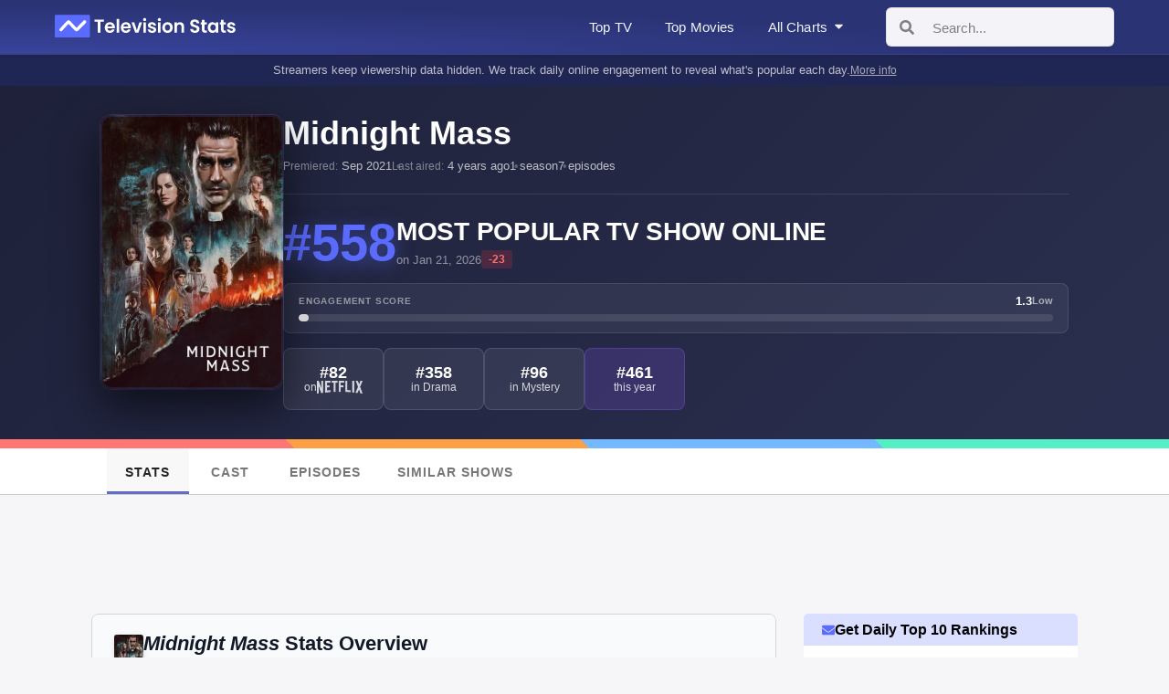

--- FILE ---
content_type: text/html; charset=utf-8
request_url: https://televisionstats.com/s/midnight-mass
body_size: 32961
content:
<!DOCTYPE html><html lang="en"><head><meta charSet="utf-8"/><title class="jsx-172410952">Midnight Mass Ratings and Stats</title><link rel="icon" href="https://i.televisionstats.com/i/favicon.ico" class="jsx-172410952"/><link rel="apple-touch-icon" href="https://i.televisionstats.com/i/favicon.png" class="jsx-172410952"/><link rel="icon" type="image/png" href="https://i.televisionstats.com/i/favicon.png" class="jsx-172410952"/><meta property="og:title" content="Midnight Mass Ratings and Stats" class="jsx-172410952"/><link rel="canonical" href="https://televisionstats.com/s/midnight-mass" class="jsx-172410952"/><meta name="og:url" content="https://televisionstats.com/s/midnight-mass" class="jsx-172410952"/><meta name="viewport" content="initial-scale=1.0, width=device-width,maximum-scale=5" class="jsx-172410952"/><meta name="description" content="Detailed popularity and online audience engagement ratings for Midnight Mass, updated daily. Understand audience and viewership trends through data, charts, and how Midnight Mass ranks compared to thousands of other TV shows." class="jsx-172410952"/><meta name="og:description" content="Detailed popularity and online audience engagement ratings for Midnight Mass, updated daily. Understand audience and viewership trends through data, charts, and how Midnight Mass ranks compared to thousands of other TV shows." class="jsx-172410952"/><meta name="og:image" content="https://i.televisionstats.com/og/midnight-mass.jpg" class="jsx-172410952"/><meta name="og:site_name" content="Television Stats" class="jsx-172410952"/><meta name="twitter:card" content="summary_large_image" class="jsx-172410952"/><meta name="twitter:site" content="@televisionstats" class="jsx-172410952"/><meta property="article:published_time" content="2026-01-22" class="jsx-172410952"/><meta name="last-modified" content="2026-01-22T00:00:00.000Z" class="jsx-172410952"/><script type="application/ld+json">{"@context":"https://schema.org","@type":"TVSeries","name":"Midnight Mass","description":"Ratings, stats, and audience engagement data for Midnight Mass.","image":"https://i.televisionstats.com/og/midnight-mass.jpg","startDate":"2021-09-24","endDate":"2021-09-24","numberOfEpisodes":7,"dateModified":"2026-01-22T00:00:00.000Z"}</script><meta name="next-head-count" content="18"/><link rel="preload" href="/_next/static/css/99588b70723793c6.css" as="style"/><link rel="stylesheet" href="/_next/static/css/99588b70723793c6.css" data-n-g=""/><noscript data-n-css=""></noscript><script defer="" nomodule="" src="/_next/static/chunks/polyfills-78c92fac7aa8fdd8.js"></script><script defer="" src="/_next/static/chunks/7058.1518a797b153fe44.js"></script><script src="/_next/static/chunks/webpack-5d1ef30031c64a5a.js" defer=""></script><script src="/_next/static/chunks/framework-945b357d4a851f4b.js" defer=""></script><script src="/_next/static/chunks/main-221381ecb635d6c0.js" defer=""></script><script src="/_next/static/chunks/pages/_app-2b3437c123759bfe.js" defer=""></script><script src="/_next/static/chunks/1bfc9850-86b53ce7df777628.js" defer=""></script><script src="/_next/static/chunks/5e2a4920-895acb4c450b3872.js" defer=""></script><script src="/_next/static/chunks/1a48c3c1-7b3129c4d4cb87b9.js" defer=""></script><script src="/_next/static/chunks/1822-7f4c3923dc3cf4d0.js" defer=""></script><script src="/_next/static/chunks/1664-9ef36206028e4ef5.js" defer=""></script><script src="/_next/static/chunks/9529-8219c3f275810b07.js" defer=""></script><script src="/_next/static/chunks/5245-8fd17b2b74134d34.js" defer=""></script><script src="/_next/static/chunks/6733-e1e40342622a8b52.js" defer=""></script><script src="/_next/static/chunks/2332-da625c2d734bd87e.js" defer=""></script><script src="/_next/static/chunks/1906-eddb35a53b1b4131.js" defer=""></script><script src="/_next/static/chunks/4444-a91b7f0351dc21c9.js" defer=""></script><script src="/_next/static/chunks/7300-1e511ea45a37a554.js" defer=""></script><script src="/_next/static/chunks/pages/s/%5Bslug%5D-5f60f491e65191ac.js" defer=""></script><script src="/_next/static/GDzP3X3Lck4Hvs502WBIW/_buildManifest.js" defer=""></script><script src="/_next/static/GDzP3X3Lck4Hvs502WBIW/_ssgManifest.js" defer=""></script><style id="__jsx-8fd559b94384cb92">.wrapper.jsx-8fd559b94384cb92{position:relative;z-index:9999;margin-left:28px}.menu-button.jsx-8fd559b94384cb92{cursor:pointer;height:40px;display:-webkit-box;display:-webkit-flex;display:-moz-box;display:-ms-flexbox;display:flex;-webkit-box-align:center;-webkit-align-items:center;-moz-box-align:center;-ms-flex-align:center;align-items:center;font-size:15px;font-weight:500;-webkit-user-select:none;-moz-user-select:none;-ms-user-select:none;user-select:none;color:rgba(255,255,255,.95);padding:8px 4px;white-space:nowrap;-webkit-transition:color.2s ease;-moz-transition:color.2s ease;-o-transition:color.2s ease;transition:color.2s ease;letter-spacing:.01em}.menu-button.jsx-8fd559b94384cb92:hover{color:#fff}.button-title.jsx-8fd559b94384cb92{margin-right:5px}ul.jsx-8fd559b94384cb92{padding:0;margin:0}.menu.jsx-8fd559b94384cb92{width:280px;position:absolute;top:35px;-webkit-border-radius:8px;-moz-border-radius:8px;border-radius:8px;background:#fff;left:0px;-webkit-box-shadow:0 8px 30px rgba(0,0,0,.12);-moz-box-shadow:0 8px 30px rgba(0,0,0,.12);box-shadow:0 8px 30px rgba(0,0,0,.12);-webkit-user-select:none;-moz-user-select:none;-ms-user-select:none;user-select:none;max-height:600px;overflow-y:auto;padding:0}.section.jsx-8fd559b94384cb92{padding:16px 0 12px}.section-header.jsx-8fd559b94384cb92{padding:0 20px 10px;font-size:11px;font-weight:700;text-transform:uppercase;color:#999;letter-spacing:.8px}.divider.jsx-8fd559b94384cb92{height:1px;background:#e8e8e8;margin:8px 0}.item.jsx-8fd559b94384cb92{padding:10px 20px;cursor:pointer;font-size:14px;display:-webkit-box;display:-webkit-flex;display:-moz-box;display:-ms-flexbox;display:flex;-webkit-box-align:center;-webkit-align-items:center;-moz-box-align:center;-ms-flex-align:center;align-items:center;font-weight:500;line-height:1.4em;color:#333;-webkit-transition:all.12s ease;-moz-transition:all.12s ease;-o-transition:all.12s ease;transition:all.12s ease;-webkit-border-radius:0;-moz-border-radius:0;border-radius:0}.view-all.jsx-8fd559b94384cb92{padding:10px 20px;font-size:13px;font-weight:600;color:#4756ca;cursor:pointer;-webkit-transition:all.12s ease;-moz-transition:all.12s ease;-o-transition:all.12s ease;transition:all.12s ease;margin-top:12px}li.jsx-8fd559b94384cb92{border-bottom:none;list-style:none}.item-icon.jsx-8fd559b94384cb92{margin-right:12px;position:relative;width:18px;height:18px;display:-webkit-box;display:-webkit-flex;display:-moz-box;display:-ms-flexbox;display:flex;-webkit-box-align:center;-webkit-align-items:center;-moz-box-align:center;-ms-flex-align:center;align-items:center;-webkit-box-pack:center;-webkit-justify-content:center;-moz-box-pack:center;-ms-flex-pack:center;justify-content:center;-webkit-flex-shrink:0;-ms-flex-negative:0;flex-shrink:0}.item-icon.jsx-8fd559b94384cb92 div.jsx-8fd559b94384cb92{display:-webkit-box;display:-webkit-flex;display:-moz-box;display:-ms-flexbox;display:flex;-webkit-box-align:center;-webkit-align-items:center;-moz-box-align:center;-ms-flex-align:center;align-items:center;-webkit-box-pack:center;-webkit-justify-content:center;-moz-box-pack:center;-ms-flex-pack:center;justify-content:center}.small.jsx-8fd559b94384cb92{width:18px;height:18px}.charts-grid.jsx-8fd559b94384cb92{display:grid;grid-template-columns:1fr;gap:6px;padding:0 20px}.chart-item.jsx-8fd559b94384cb92{padding:10px 14px;background:#f8f8f8;-webkit-border-radius:6px;-moz-border-radius:6px;border-radius:6px;cursor:pointer;-webkit-transition:all.12s ease;-moz-transition:all.12s ease;-o-transition:all.12s ease;transition:all.12s ease;font-size:13px;font-weight:600;color:#333;line-height:1.3em}.two-column-grid.jsx-8fd559b94384cb92{display:grid;grid-template-columns:1fr 1fr;gap:8px;padding:0 20px}.grid-item.jsx-8fd559b94384cb92{padding:12px 14px;background:#f8f8f8;-webkit-border-radius:6px;-moz-border-radius:6px;border-radius:6px;cursor:pointer;-webkit-transition:all.12s ease;-moz-transition:all.12s ease;-o-transition:all.12s ease;transition:all.12s ease;display:-webkit-box;display:-webkit-flex;display:-moz-box;display:-ms-flexbox;display:flex;-webkit-box-align:center;-webkit-align-items:center;-moz-box-align:center;-ms-flex-align:center;align-items:center;-webkit-box-pack:center;-webkit-justify-content:center;-moz-box-pack:center;-ms-flex-pack:center;justify-content:center;min-height:44px}.genre-item.jsx-8fd559b94384cb92{font-size:13px;font-weight:600;color:#333;text-align:center;line-height:1.3em}.network-logo-wrapper.jsx-8fd559b94384cb92{width:100%;height:20px;display:-webkit-box;display:-webkit-flex;display:-moz-box;display:-ms-flexbox;display:flex;-webkit-box-align:center;-webkit-align-items:center;-moz-box-align:center;-ms-flex-align:center;align-items:center;-webkit-box-pack:center;-webkit-justify-content:center;-moz-box-pack:center;-ms-flex-pack:center;justify-content:center}.network-logo-wrapper.jsx-8fd559b94384cb92 img.jsx-8fd559b94384cb92{max-width:100%;max-height:20px;-o-object-fit:contain;object-fit:contain}@media(pointer:fine){.item.jsx-8fd559b94384cb92:hover{background:rgba(71,86,202,.06);color:#4756ca}.view-all.jsx-8fd559b94384cb92:hover{background:rgba(71,86,202,.06);color:#3744b8}.chart-item.jsx-8fd559b94384cb92:hover{background:rgba(71,86,202,.12);color:#4756ca}.grid-item.jsx-8fd559b94384cb92:hover{background:rgba(71,86,202,.12);-webkit-transform:translatey(-1px);-moz-transform:translatey(-1px);-ms-transform:translatey(-1px);-o-transform:translatey(-1px);transform:translatey(-1px)}}@media(max-width:1100px){.menu-button.jsx-8fd559b94384cb92 span.jsx-8fd559b94384cb92{display:none}}</style><style id="__jsx-e1596e165163ebf1">.nav-banner.jsx-e1596e165163ebf1{background:#1f2654;padding:8px 0}.container.jsx-e1596e165163ebf1{max-width:1180px;margin:0 auto;padding:0 20px;width:100%;-webkit-box-sizing:border-box;-moz-box-sizing:border-box;box-sizing:border-box}.banner-content.jsx-e1596e165163ebf1{display:-webkit-box;display:-webkit-flex;display:-moz-box;display:-ms-flexbox;display:flex;-webkit-box-align:center;-webkit-align-items:center;-moz-box-align:center;-ms-flex-align:center;align-items:center;-webkit-box-pack:center;-webkit-justify-content:center;-moz-box-pack:center;-ms-flex-pack:center;justify-content:center;gap:10px;color:rgba(255,255,255,.7);font-size:13px;line-height:1.4;-webkit-flex-wrap:wrap;-ms-flex-wrap:wrap;flex-wrap:wrap}.banner-text.jsx-e1596e165163ebf1{text-align:center;max-width:100%}.mobile-text.jsx-e1596e165163ebf1{display:none}.desktop-text.jsx-e1596e165163ebf1{display:inline}.banner-link.jsx-e1596e165163ebf1{color:rgba(255,255,255,.6);text-decoration:underline;white-space:nowrap;font-size:12px;-webkit-flex-shrink:0;-ms-flex-negative:0;flex-shrink:0}.banner-link.jsx-e1596e165163ebf1:hover{color:rgba(255,255,255,.9)}@media(max-width:800px){.nav-banner.jsx-e1596e165163ebf1{padding:7px 0}.banner-content.jsx-e1596e165163ebf1{gap:8px;font-size:11px}.desktop-text.jsx-e1596e165163ebf1{display:none}.mobile-text.jsx-e1596e165163ebf1{display:inline}.banner-link.jsx-e1596e165163ebf1{font-size:10px}}</style><style id="__jsx-ea5be7ead444ccab">.show-header.jsx-ea5be7ead444ccab{background:-webkit-linear-gradient(315deg,#1e2139 0%,#2a2f4f 100%);background:-moz-linear-gradient(315deg,#1e2139 0%,#2a2f4f 100%);background:-o-linear-gradient(315deg,#1e2139 0%,#2a2f4f 100%);background:linear-gradient(135deg,#1e2139 0%,#2a2f4f 100%);padding:32px 0;color:#fff;width:100%;max-width:100vw;overflow-x:hidden}.container.jsx-ea5be7ead444ccab{max-width:1100px;margin:0 auto;padding:0 20px;width:100%;-webkit-box-sizing:border-box;-moz-box-sizing:border-box;box-sizing:border-box}.header-grid.jsx-ea5be7ead444ccab{display:-webkit-box;display:-webkit-flex;display:-moz-box;display:-ms-flexbox;display:flex;gap:36px;-webkit-box-align:start;-webkit-align-items:flex-start;-moz-box-align:start;-ms-flex-align:start;align-items:flex-start;width:100%;max-width:100%}.poster-section.jsx-ea5be7ead444ccab{-webkit-flex-shrink:0;-ms-flex-negative:0;flex-shrink:0}.poster-frame.jsx-ea5be7ead444ccab{width:200px;height:300px;-webkit-border-radius:12px;-moz-border-radius:12px;border-radius:12px;overflow:hidden;-webkit-box-shadow:0 20px 50px rgba(0,0,0,.6),0 0 0 1px rgba(255,255,255,.1),inset 0 0 40px rgba(90,107,253,.06);-moz-box-shadow:0 20px 50px rgba(0,0,0,.6),0 0 0 1px rgba(255,255,255,.1),inset 0 0 40px rgba(90,107,253,.06);box-shadow:0 20px 50px rgba(0,0,0,.6),0 0 0 1px rgba(255,255,255,.1),inset 0 0 40px rgba(90,107,253,.06);background:#000;position:relative}.poster-frame.jsx-ea5be7ead444ccab::before{content:"";position:absolute;top:0;left:0;right:0;bottom:0;-webkit-border-radius:12px;-moz-border-radius:12px;border-radius:12px;border:2px solid rgba(90,107,253,.15);pointer-events:none;z-index:1}.poster-frame.jsx-ea5be7ead444ccab img.jsx-ea5be7ead444ccab{width:100%;height:100%;-o-object-fit:cover;object-fit:cover;display:block}.info-section.jsx-ea5be7ead444ccab{-webkit-box-flex:1;-webkit-flex:1;-moz-box-flex:1;-ms-flex:1;flex:1;min-width:0}.show-name.jsx-ea5be7ead444ccab{font-size:36px;font-weight:800;color:#fff;line-height:1.1;margin:0 0 10px 0;word-wrap:break-word;overflow-wrap:break-word}.meta-row.jsx-ea5be7ead444ccab{display:-webkit-box;display:-webkit-flex;display:-moz-box;display:-ms-flexbox;display:flex;gap:16px;-webkit-flex-wrap:wrap;-ms-flex-wrap:wrap;flex-wrap:wrap;margin:0 0 24px 0;padding-bottom:24px;border-bottom:1px solid rgba(255,255,255,.1);font-size:13px;color:rgba(255,255,255,.7);font-weight:500}.meta-item.jsx-ea5be7ead444ccab{position:relative}.meta-item.jsx-ea5be7ead444ccab:not(:last-child)::after{content:"•";position:absolute;right:-10px;opacity:.4}.meta-label.jsx-ea5be7ead444ccab{color:rgba(255,255,255,.45);font-size:12px}.imdb-meta.jsx-ea5be7ead444ccab{color:#fbbf24;font-weight:600}.rank-section.jsx-ea5be7ead444ccab{margin-bottom:16px}.rank-header.jsx-ea5be7ead444ccab{display:-webkit-box;display:-webkit-flex;display:-moz-box;display:-ms-flexbox;display:flex;gap:16px;-webkit-box-align:center;-webkit-align-items:center;-moz-box-align:center;-ms-flex-align:center;align-items:center}.rank-badge.jsx-ea5be7ead444ccab{font-size:56px;font-weight:900;color:#5a6bfd;line-height:1;text-shadow:0 4px 20px rgba(90,107,253,.5);-webkit-flex-shrink:0;-ms-flex-negative:0;flex-shrink:0}.rank-title-wrapper.jsx-ea5be7ead444ccab{-webkit-box-flex:1;-webkit-flex:1;-moz-box-flex:1;-ms-flex:1;flex:1;min-width:0;max-width:100%}.rank-title.jsx-ea5be7ead444ccab{font-size:28px;font-weight:800;color:#fff;line-height:1.2;text-transform:uppercase;letter-spacing:-.3px;word-wrap:break-word;overflow-wrap:break-word}.rank-date.jsx-ea5be7ead444ccab{font-size:13px;color:rgba(255,255,255,.5);font-weight:500;margin-top:4px;display:-webkit-box;display:-webkit-flex;display:-moz-box;display:-ms-flexbox;display:flex;-webkit-box-align:center;-webkit-align-items:center;-moz-box-align:center;-ms-flex-align:center;align-items:center;gap:8px;-webkit-flex-wrap:wrap;-ms-flex-wrap:wrap;flex-wrap:wrap}.rank-change-badge.jsx-ea5be7ead444ccab{font-size:12px;font-weight:700;padding:4px 8px;-webkit-border-radius:4px;-moz-border-radius:4px;border-radius:4px;line-height:1;display:inline-block}.rank-change-badge.pos.jsx-ea5be7ead444ccab{background:rgba(42,147,49,.2);color:#4ade80}.rank-change-badge.neg.jsx-ea5be7ead444ccab{background:rgba(237,53,63,.2);color:#f87171}.engagement-bar-wrapper.jsx-ea5be7ead444ccab{margin:16px 0;background:rgba(255,255,255,.06);padding:12px 16px;-webkit-border-radius:8px;-moz-border-radius:8px;border-radius:8px;border:1px solid rgba(255,255,255,.1);max-width:100%;-webkit-box-sizing:border-box;-moz-box-sizing:border-box;box-sizing:border-box}.engagement-bar-header.jsx-ea5be7ead444ccab{display:-webkit-box;display:-webkit-flex;display:-moz-box;display:-ms-flexbox;display:flex;-webkit-box-pack:justify;-webkit-justify-content:space-between;-moz-box-pack:justify;-ms-flex-pack:justify;justify-content:space-between;-webkit-box-align:center;-webkit-align-items:center;-moz-box-align:center;-ms-flex-align:center;align-items:center;margin-bottom:8px}.engagement-bar-label.jsx-ea5be7ead444ccab{font-size:10px;font-weight:700;text-transform:uppercase;letter-spacing:.08em;opacity:.5}.engagement-bar-info.jsx-ea5be7ead444ccab{display:-webkit-box;display:-webkit-flex;display:-moz-box;display:-ms-flexbox;display:flex;-webkit-box-align:center;-webkit-align-items:center;-moz-box-align:center;-ms-flex-align:center;align-items:center;gap:8px}.engagement-bar-value.jsx-ea5be7ead444ccab{font-size:13px;font-weight:700;color:#fff}.engagement-bar-text.jsx-ea5be7ead444ccab{font-size:11px;font-weight:600;opacity:.6}.engagement-bar-container.jsx-ea5be7ead444ccab{position:relative;width:100%;height:8px;background:rgba(255,255,255,.1);-webkit-border-radius:10px;-moz-border-radius:10px;border-radius:10px;overflow:hidden}.engagement-bar.jsx-ea5be7ead444ccab{position:absolute;left:0;top:0;height:100%;-webkit-border-radius:10px;-moz-border-radius:10px;border-radius:10px;-webkit-transition:width.3s ease;-moz-transition:width.3s ease;-o-transition:width.3s ease;transition:width.3s ease}.category-badges.jsx-ea5be7ead444ccab{display:-webkit-box;display:-webkit-flex;display:-moz-box;display:-ms-flexbox;display:flex;gap:12px;-webkit-flex-wrap:wrap;-ms-flex-wrap:wrap;flex-wrap:wrap;max-width:100%}.badge.jsx-ea5be7ead444ccab{display:-webkit-box;display:-webkit-flex;display:-moz-box;display:-ms-flexbox;display:flex;-webkit-box-orient:vertical;-webkit-box-direction:normal;-webkit-flex-direction:column;-moz-box-orient:vertical;-moz-box-direction:normal;-ms-flex-direction:column;flex-direction:column;-webkit-box-align:center;-webkit-align-items:center;-moz-box-align:center;-ms-flex-align:center;align-items:center;-webkit-box-pack:center;-webkit-justify-content:center;-moz-box-pack:center;-ms-flex-pack:center;justify-content:center;padding:12px 18px;background:rgba(255,255,255,.08);color:#fff;-webkit-border-radius:8px;-moz-border-radius:8px;border-radius:8px;border:1px solid rgba(255,255,255,.12);-webkit-transition:all.2s ease;-moz-transition:all.2s ease;-o-transition:all.2s ease;transition:all.2s ease;cursor:pointer;min-width:110px;min-height:68px;gap:5px}.badge.jsx-ea5be7ead444ccab:hover{background:rgba(255,255,255,.12);-webkit-transform:translatey(-2px);-moz-transform:translatey(-2px);-ms-transform:translatey(-2px);-o-transform:translatey(-2px);transform:translatey(-2px);-webkit-box-shadow:0 4px 12px rgba(0,0,0,.3);-moz-box-shadow:0 4px 12px rgba(0,0,0,.3);box-shadow:0 4px 12px rgba(0,0,0,.3)}.badge-rank.jsx-ea5be7ead444ccab{font-size:18px;font-weight:700;line-height:1;color:#fff}.badge-label.jsx-ea5be7ead444ccab{font-size:12px;font-weight:500;opacity:.8;text-align:center;display:-webkit-box;display:-webkit-flex;display:-moz-box;display:-ms-flexbox;display:flex;-webkit-box-align:center;-webkit-align-items:center;-moz-box-align:center;-ms-flex-align:center;align-items:center;gap:6px;line-height:1.2}.network-logo.jsx-ea5be7ead444ccab{max-height:18px;width:auto;max-width:50px;display:inline-block;-webkit-filter:brightness(0)invert(1);filter:brightness(0)invert(1);vertical-align:middle}.year-rank-badge.jsx-ea5be7ead444ccab{background:rgba(139,92,246,.2);border-color:rgba(139,92,246,.3)}@media(max-width:900px){.header-grid.jsx-ea5be7ead444ccab{gap:28px}.poster-frame.jsx-ea5be7ead444ccab{width:170px;height:255px}.show-name.jsx-ea5be7ead444ccab{font-size:30px}.meta-row.jsx-ea5be7ead444ccab{padding-bottom:20px;margin-bottom:20px}.rank-badge.jsx-ea5be7ead444ccab{font-size:48px}.rank-title.jsx-ea5be7ead444ccab{font-size:24px}.rank-date.jsx-ea5be7ead444ccab{font-size:12px}}@media(max-width:700px){.show-header.jsx-ea5be7ead444ccab{padding:20px 0}.container.jsx-ea5be7ead444ccab{padding:0 16px}.header-grid.jsx-ea5be7ead444ccab{gap:16px}.poster-frame.jsx-ea5be7ead444ccab{width:110px;height:165px}.poster-frame.jsx-ea5be7ead444ccab{-webkit-box-shadow:0 8px 20px rgba(0,0,0,.4),0 0 0 1px rgba(255,255,255,.1);-moz-box-shadow:0 8px 20px rgba(0,0,0,.4),0 0 0 1px rgba(255,255,255,.1);box-shadow:0 8px 20px rgba(0,0,0,.4),0 0 0 1px rgba(255,255,255,.1)}.poster-frame.jsx-ea5be7ead444ccab::before{border:1px solid rgba(90,107,253,.1)}.show-name.jsx-ea5be7ead444ccab{font-size:24px;margin-bottom:8px}.meta-row.jsx-ea5be7ead444ccab{margin-bottom:18px;padding-bottom:18px;font-size:12px;gap:12px}.meta-label.jsx-ea5be7ead444ccab{font-size:11px}.meta-item.jsx-ea5be7ead444ccab:not(:last-child)::after{right:-8px}.rank-section.jsx-ea5be7ead444ccab{margin-bottom:12px}.rank-header.jsx-ea5be7ead444ccab{gap:12px}.rank-badge.jsx-ea5be7ead444ccab{font-size:40px}.rank-title.jsx-ea5be7ead444ccab{font-size:20px}.rank-date.jsx-ea5be7ead444ccab{font-size:11px;margin-top:3px;gap:6px}.rank-change-badge.jsx-ea5be7ead444ccab{font-size:10px;padding:3px 6px}.engagement-bar-wrapper.jsx-ea5be7ead444ccab{margin:12px 0;padding:10px 12px}.engagement-bar-label.jsx-ea5be7ead444ccab{font-size:9px}.engagement-bar-value.jsx-ea5be7ead444ccab{font-size:12px}.engagement-bar-text.jsx-ea5be7ead444ccab{font-size:10px}.engagement-bar-container.jsx-ea5be7ead444ccab{height:7px}.meta-row.jsx-ea5be7ead444ccab{gap:12px;margin:12px 0;font-size:12px}.meta-item.jsx-ea5be7ead444ccab:not(:last-child)::after{right:-8px}.category-badges.jsx-ea5be7ead444ccab{gap:8px}.badge.jsx-ea5be7ead444ccab{padding:10px 14px;min-width:95px;min-height:62px;gap:4px}.badge-rank.jsx-ea5be7ead444ccab{font-size:16px}.badge-label.jsx-ea5be7ead444ccab{font-size:11px}.network-logo.jsx-ea5be7ead444ccab{max-height:16px;width:auto;max-width:44px}}@media(max-width:500px){.show-header.jsx-ea5be7ead444ccab{padding:16px 0}.container.jsx-ea5be7ead444ccab{padding:0 12px}.header-grid.jsx-ea5be7ead444ccab{-webkit-box-orient:vertical;-webkit-box-direction:normal;-webkit-flex-direction:column;-moz-box-orient:vertical;-moz-box-direction:normal;-ms-flex-direction:column;flex-direction:column;-webkit-box-align:center;-webkit-align-items:center;-moz-box-align:center;-ms-flex-align:center;align-items:center;gap:14px}.poster-section.jsx-ea5be7ead444ccab{-webkit-box-ordinal-group:0;-webkit-order:-1;-moz-box-ordinal-group:0;-ms-flex-order:-1;order:-1}.poster-frame.jsx-ea5be7ead444ccab{width:100px;height:150px;-webkit-border-radius:8px;-moz-border-radius:8px;border-radius:8px}.poster-frame.jsx-ea5be7ead444ccab{-webkit-box-shadow:0 6px 16px rgba(0,0,0,.35),0 0 0 1px rgba(255,255,255,.08);-moz-box-shadow:0 6px 16px rgba(0,0,0,.35),0 0 0 1px rgba(255,255,255,.08);box-shadow:0 6px 16px rgba(0,0,0,.35),0 0 0 1px rgba(255,255,255,.08)}.poster-frame.jsx-ea5be7ead444ccab::before{border:1px solid rgba(90,107,253,.08);-webkit-border-radius:8px;-moz-border-radius:8px;border-radius:8px}.show-name.jsx-ea5be7ead444ccab{font-size:22px}.meta-row.jsx-ea5be7ead444ccab{font-size:11px;padding-bottom:16px;margin-bottom:16px}.meta-label.jsx-ea5be7ead444ccab{font-size:10px}.rank-header.jsx-ea5be7ead444ccab{gap:10px}.rank-badge.jsx-ea5be7ead444ccab{font-size:48px}.rank-title.jsx-ea5be7ead444ccab{font-size:18px}.rank-date.jsx-ea5be7ead444ccab{font-size:10px;gap:6px}.rank-change-badge.jsx-ea5be7ead444ccab{font-size:9px;padding:3px 6px}.badge.jsx-ea5be7ead444ccab{padding:9px 12px;min-width:85px;min-height:58px;gap:3px}.badge-rank.jsx-ea5be7ead444ccab{font-size:14px}.badge-label.jsx-ea5be7ead444ccab{font-size:10px}.network-logo.jsx-ea5be7ead444ccab{max-height:14px;width:auto;max-width:38px}}</style><style id="__jsx-cff0bdb0292f342a">.menu.jsx-cff0bdb0292f342a{background-color:#fff;border-bottom:1px solid#ccc}.container.jsx-cff0bdb0292f342a{width:1067px;margin:auto;overflow:hidden;overflow-x:auto;-ms-overflow-style:none;scrollbar-width:none}.container.jsx-cff0bdb0292f342a .jsx-cff0bdb0292f342a::-webkit-scrollbar{display:none}.scroll-flex.jsx-cff0bdb0292f342a{display:-webkit-box;display:-webkit-flex;display:-moz-box;display:-ms-flexbox;display:flex}.tab.jsx-cff0bdb0292f342a{text-decoration:none;white-space:nowrap;font-size:14px;padding:19px 20px 14px;letter-spacing:1px;text-transform:uppercase;min-width:90px;-webkit-transition:all.1s ease;-moz-transition:all.1s ease;-o-transition:all.1s ease;transition:all.1s ease;color:#777;text-align:center;font-weight:700;border-bottom:3px solid transparent}.tab.jsx-cff0bdb0292f342a:hover{background-color:#fafafa;border-bottom:3px solid#adb5eb}.active.jsx-cff0bdb0292f342a:hover{border-bottom:3px solid#616dc6}.active.jsx-cff0bdb0292f342a{background-color:#f8f8f8;color:#222;border-bottom:3px solid#616dc6}@media(max-width:800px){.tab.jsx-cff0bdb0292f342a{font-size:14px;padding:18px 15px 12px}}</style><style id="__jsx-346900016">.ad-container.jsx-346900016{margin:20px 0 20px 0;min-height:90px;display:-webkit-box;display:-webkit-flex;display:-moz-box;display:-ms-flexbox;display:flex;-webkit-box-pack:center;-webkit-justify-content:center;-moz-box-pack:center;-ms-flex-pack:center;justify-content:center;-webkit-box-align:center;-webkit-align-items:center;-moz-box-align:center;-ms-flex-align:center;align-items:center;position:relative}.ad-slot.jsx-346900016{width:100%;display:-webkit-box;display:-webkit-flex;display:-moz-box;display:-ms-flexbox;display:flex;-webkit-box-pack:center;-webkit-justify-content:center;-moz-box-pack:center;-ms-flex-pack:center;justify-content:center}.dev-placeholder.jsx-346900016{width:100%;height:90px;background:-webkit-repeating-linear-gradient(135deg,#fafafa,#fafafa 10px,#f0f0f0 10px,#f0f0f0 20px);background:-moz-repeating-linear-gradient(135deg,#fafafa,#fafafa 10px,#f0f0f0 10px,#f0f0f0 20px);background:-o-repeating-linear-gradient(135deg,#fafafa,#fafafa 10px,#f0f0f0 10px,#f0f0f0 20px);background:repeating-linear-gradient(-45deg,#fafafa,#fafafa 10px,#f0f0f0 10px,#f0f0f0 20px);border:2px dashed#e74c3c;-webkit-border-radius:8px;-moz-border-radius:8px;border-radius:8px;display:-webkit-box;display:-webkit-flex;display:-moz-box;display:-ms-flexbox;display:flex;-webkit-box-orient:vertical;-webkit-box-direction:normal;-webkit-flex-direction:column;-moz-box-orient:vertical;-moz-box-direction:normal;-ms-flex-direction:column;flex-direction:column;-webkit-box-align:center;-webkit-align-items:center;-moz-box-align:center;-ms-flex-align:center;align-items:center;-webkit-box-pack:center;-webkit-justify-content:center;-moz-box-pack:center;-ms-flex-pack:center;justify-content:center;-webkit-box-sizing:border-box;-moz-box-sizing:border-box;box-sizing:border-box;position:relative}.dev-header.jsx-346900016{position:absolute;top:8px;left:0;right:0;display:-webkit-box;display:-webkit-flex;display:-moz-box;display:-ms-flexbox;display:flex;-webkit-box-pack:center;-webkit-justify-content:center;-moz-box-pack:center;-ms-flex-pack:center;justify-content:center;-webkit-box-align:center;-webkit-align-items:center;-moz-box-align:center;-ms-flex-align:center;align-items:center;gap:12px;z-index:10}.dev-label.jsx-346900016{font-weight:700;font-size:11px;color:#fff;background:#e74c3c;padding:3px 8px;-webkit-border-radius:4px;-moz-border-radius:4px;border-radius:4px;font-family:monospace}.dev-type.jsx-346900016{font-size:11px;color:#fff;background:#666;padding:3px 8px;-webkit-border-radius:4px;-moz-border-radius:4px;border-radius:4px;font-family:monospace}.dev-reserve.jsx-346900016{font-size:11px;color:#fff;background:#4756ca;padding:3px 8px;-webkit-border-radius:4px;-moz-border-radius:4px;border-radius:4px;font-family:monospace}.dev-viewport.jsx-346900016{font-size:11px;color:#fff;padding:3px 8px;-webkit-border-radius:4px;-moz-border-radius:4px;border-radius:4px;font-family:monospace}.dev-viewport.desktop.jsx-346900016{background:#2ecc71}.dev-viewport.mobile.jsx-346900016{background:#e67e22}.dev-sizes.jsx-346900016{position:relative;width:100%;height:100%;display:-webkit-box;display:-webkit-flex;display:-moz-box;display:-ms-flexbox;display:flex;-webkit-box-align:center;-webkit-align-items:center;-moz-box-align:center;-ms-flex-align:center;align-items:center;-webkit-box-pack:center;-webkit-justify-content:center;-moz-box-pack:center;-ms-flex-pack:center;justify-content:center}.dev-size-outline.jsx-346900016{position:absolute;border:2px solid rgba(71,86,202,.6);background:rgba(71,86,202,.04);-webkit-border-radius:4px;-moz-border-radius:4px;border-radius:4px;display:-webkit-box;display:-webkit-flex;display:-moz-box;display:-ms-flexbox;display:flex;-webkit-box-align:center;-webkit-align-items:center;-moz-box-align:center;-ms-flex-align:center;align-items:center;-webkit-box-pack:center;-webkit-justify-content:center;-moz-box-pack:center;-ms-flex-pack:center;justify-content:center;-webkit-box-sizing:border-box;-moz-box-sizing:border-box;box-sizing:border-box}.size-label.jsx-346900016{font-size:10px;font-weight:600;color:#4756ca;font-family:monospace;background:rgba(255,255,255,.95);padding:2px 6px;-webkit-border-radius:3px;-moz-border-radius:3px;border-radius:3px;white-space:nowrap}</style><style id="__jsx-d98b710b564b8b94">.data-point.jsx-d98b710b564b8b94{text-align:center;padding:12px}.data-value.jsx-d98b710b564b8b94{font-size:20px;font-weight:700;color:#111;margin-bottom:4px}.data-label.jsx-d98b710b564b8b94{font-size:12px;font-weight:600;color:#6b7280;text-transform:uppercase;letter-spacing:.5px}.data-sublabel.jsx-d98b710b564b8b94{font-size:11px;color:#9ca3af;margin-top:2px}@media(max-width:800px){.data-point.jsx-d98b710b564b8b94{padding:10px 8px}.data-value.jsx-d98b710b564b8b94{font-size:18px}.data-label.jsx-d98b710b564b8b94{font-size:11px}.data-sublabel.jsx-d98b710b564b8b94{font-size:10px}}</style><style id="__jsx-fec56243cdffc9df">.platform-row-wrapper.jsx-fec56243cdffc9df{display:grid;grid-template-columns:1fr auto auto;gap:16px;-webkit-box-align:center;-webkit-align-items:center;-moz-box-align:center;-ms-flex-align:center;align-items:center;padding:14px 12px;border-bottom:1px solid#e5e7eb;-webkit-transition:all.15s ease;-moz-transition:all.15s ease;-o-transition:all.15s ease;transition:all.15s ease;text-decoration:none;color:inherit;cursor:pointer}.platform-row-wrapper.jsx-fec56243cdffc9df:hover{background:#f9fafb}.platform-row-wrapper.jsx-fec56243cdffc9df:last-child{border-bottom:none}.platform-left.jsx-fec56243cdffc9df{display:-webkit-box;display:-webkit-flex;display:-moz-box;display:-ms-flexbox;display:flex;-webkit-box-align:center;-webkit-align-items:center;-moz-box-align:center;-ms-flex-align:center;align-items:center;gap:12px}.platform-icon.jsx-fec56243cdffc9df{font-size:20px;-webkit-flex-shrink:0;-ms-flex-negative:0;flex-shrink:0}.platform-label.jsx-fec56243cdffc9df{font-size:14px;font-weight:600;color:#374151}.platform-value.jsx-fec56243cdffc9df{font-size:14px;color:#111;font-weight:500;text-align:right;min-width:120px}.platform-rank.jsx-fec56243cdffc9df{font-size:18px;font-weight:700;color:#4756ca;text-align:right;min-width:60px}@media(max-width:800px){.platform-row-wrapper.jsx-fec56243cdffc9df{padding:12px 8px;gap:12px}.platform-icon.jsx-fec56243cdffc9df{font-size:18px}.platform-label.jsx-fec56243cdffc9df{font-size:13px}.platform-value.jsx-fec56243cdffc9df{font-size:13px;min-width:100px}.platform-rank.jsx-fec56243cdffc9df{font-size:16px;min-width:50px}}</style><style id="__jsx-505aa15b5c6ddf5c">.performance-overview.jsx-505aa15b5c6ddf5c{display:-webkit-box;display:-webkit-flex;display:-moz-box;display:-ms-flexbox;display:flex;-webkit-box-orient:vertical;-webkit-box-direction:normal;-webkit-flex-direction:column;-moz-box-orient:vertical;-moz-box-direction:normal;-ms-flex-direction:column;flex-direction:column;gap:24px}.stats-section.jsx-505aa15b5c6ddf5c{display:-webkit-box;display:-webkit-flex;display:-moz-box;display:-ms-flexbox;display:flex;-webkit-box-orient:vertical;-webkit-box-direction:normal;-webkit-flex-direction:column;-moz-box-orient:vertical;-moz-box-direction:normal;-ms-flex-direction:column;flex-direction:column;gap:12px}.platform-section.jsx-505aa15b5c6ddf5c{padding-top:24px;border-top:1px solid#e5e7eb}.platform-table-header.jsx-505aa15b5c6ddf5c{display:grid;grid-template-columns:1fr auto auto;gap:16px;padding:10px 12px;background:#f9fafb;-webkit-border-radius:6px 6px 0 0;-moz-border-radius:6px 6px 0 0;border-radius:6px 6px 0 0;border:1px solid#e5e7eb;border-bottom:2px solid#d1d5db}.header-platform.jsx-505aa15b5c6ddf5c{font-size:11px;font-weight:700;color:#6b7280;text-transform:uppercase;letter-spacing:.5px}.header-value.jsx-505aa15b5c6ddf5c{font-size:11px;font-weight:700;color:#6b7280;text-transform:uppercase;letter-spacing:.5px;text-align:right;min-width:120px}.header-rank.jsx-505aa15b5c6ddf5c{font-size:11px;font-weight:700;color:#6b7280;text-transform:uppercase;letter-spacing:.5px;text-align:right;min-width:60px}.stats-row.jsx-505aa15b5c6ddf5c{display:grid;grid-template-columns:repeat(auto-fit,minmax(140px,1fr));gap:12px}.data-points-row.jsx-505aa15b5c6ddf5c{background:#f9fafb;border:1px solid#e5e7eb;-webkit-border-radius:6px;-moz-border-radius:6px;border-radius:6px;padding:8px 0}.platform-list.jsx-505aa15b5c6ddf5c{display:-webkit-box;display:-webkit-flex;display:-moz-box;display:-ms-flexbox;display:flex;-webkit-box-orient:vertical;-webkit-box-direction:normal;-webkit-flex-direction:column;-moz-box-orient:vertical;-moz-box-direction:normal;-ms-flex-direction:column;flex-direction:column;background:#fff;border:1px solid#e5e7eb;border-top:none;-webkit-border-radius:0 0 6px 6px;-moz-border-radius:0 0 6px 6px;border-radius:0 0 6px 6px}.rank-card.jsx-505aa15b5c6ddf5c{background:#fff;border:1px solid#e5e7eb;-webkit-border-radius:6px;-moz-border-radius:6px;border-radius:6px;padding:16px;display:-webkit-box;display:-webkit-flex;display:-moz-box;display:-ms-flexbox;display:flex;-webkit-box-orient:vertical;-webkit-box-direction:normal;-webkit-flex-direction:column;-moz-box-orient:vertical;-moz-box-direction:normal;-ms-flex-direction:column;flex-direction:column;-webkit-box-align:center;-webkit-align-items:center;-moz-box-align:center;-ms-flex-align:center;align-items:center;text-align:center;text-decoration:none;color:inherit;cursor:pointer;-webkit-transition:all.2s ease;-moz-transition:all.2s ease;-o-transition:all.2s ease;transition:all.2s ease}.rank-card.jsx-505aa15b5c6ddf5c:hover{-webkit-box-shadow:0 2px 6px rgba(0,0,0,.08);-moz-box-shadow:0 2px 6px rgba(0,0,0,.08);box-shadow:0 2px 6px rgba(0,0,0,.08);border-color:#d1d5db}.rank-value.jsx-505aa15b5c6ddf5c{font-size:32px;font-weight:700;line-height:1.1;margin-bottom:4px;display:block}.rank-label.jsx-505aa15b5c6ddf5c{font-size:13px;font-weight:600;color:#374151;line-height:1.2;display:block;margin-bottom:10px}.rank-bar-header.jsx-505aa15b5c6ddf5c{display:-webkit-box;display:-webkit-flex;display:-moz-box;display:-ms-flexbox;display:flex;-webkit-box-pack:justify;-webkit-justify-content:space-between;-moz-box-pack:justify;-ms-flex-pack:justify;justify-content:space-between;-webkit-box-align:center;-webkit-align-items:center;-moz-box-align:center;-ms-flex-align:center;align-items:center;width:100%;margin-bottom:5px}.rank-bar-label.jsx-505aa15b5c6ddf5c{font-size:10px;font-weight:600;color:#9ca3af;text-transform:uppercase;letter-spacing:.5px}.rank-score.jsx-505aa15b5c6ddf5c{font-size:12px;font-weight:700;color:#111}.engagement-bar-container.jsx-505aa15b5c6ddf5c{position:relative;width:100%;height:8px;background:rgba(0,0,0,.06);-webkit-border-radius:10px;-moz-border-radius:10px;border-radius:10px;overflow:hidden}.engagement-bar.jsx-505aa15b5c6ddf5c{position:absolute;left:0;top:0;height:100%;-webkit-border-radius:10px;-moz-border-radius:10px;border-radius:10px;-webkit-transition:width.3s ease;-moz-transition:width.3s ease;-o-transition:width.3s ease;transition:width.3s ease}@media(max-width:800px){.performance-overview.jsx-505aa15b5c6ddf5c{gap:20px}.platform-section.jsx-505aa15b5c6ddf5c{padding-top:20px}.platform-table-header.jsx-505aa15b5c6ddf5c{padding:8px;gap:12px}.header-platform.jsx-505aa15b5c6ddf5c,.header-value.jsx-505aa15b5c6ddf5c,.header-rank.jsx-505aa15b5c6ddf5c{font-size:10px}.header-value.jsx-505aa15b5c6ddf5c{min-width:100px}.header-rank.jsx-505aa15b5c6ddf5c{min-width:50px}.stats-row.jsx-505aa15b5c6ddf5c{grid-template-columns:repeat(2,1fr);gap:8px}.data-points-row.jsx-505aa15b5c6ddf5c{padding:6px 0}.rank-card.jsx-505aa15b5c6ddf5c{padding:14px 12px}.rank-value.jsx-505aa15b5c6ddf5c{font-size:28px}.rank-label.jsx-505aa15b5c6ddf5c{font-size:12px;margin-bottom:8px}.rank-bar-header.jsx-505aa15b5c6ddf5c{margin-bottom:4px}.rank-bar-label.jsx-505aa15b5c6ddf5c{font-size:9px}.rank-score.jsx-505aa15b5c6ddf5c{font-size:11px}.engagement-bar-container.jsx-505aa15b5c6ddf5c{height:7px}}</style><style id="__jsx-2754cf680cf56af1">.section.jsx-2754cf680cf56af1{padding:0 24px;background:#fff;border:1px solid#d1d5db;-webkit-border-radius:8px;-moz-border-radius:8px;border-radius:8px;margin-bottom:40px;overflow:hidden}.name.jsx-2754cf680cf56af1{padding:10px 30px;margin:0 -30px 0;background:#f3f4f6;font-size:11px;font-weight:700;color:#6b7280;text-transform:uppercase;letter-spacing:.5px;border-bottom:1px solid#e5e7eb;-webkit-border-radius:8px 8px 0 0;-moz-border-radius:8px 8px 0 0;border-radius:8px 8px 0 0}.title-with-poster.jsx-2754cf680cf56af1{display:-webkit-box;display:-webkit-flex;display:-moz-box;display:-ms-flexbox;display:flex;gap:14px;-webkit-box-align:center;-webkit-align-items:center;-moz-box-align:center;-ms-flex-align:center;align-items:center;padding:18px 30px 18px;margin:0 -30px 0;background:#f9fafb;-webkit-border-radius:8px 8px 0 0;-moz-border-radius:8px 8px 0 0;border-radius:8px 8px 0 0}.poster-image.jsx-2754cf680cf56af1{width:32px;height:48px;-o-object-fit:cover;object-fit:cover;-webkit-border-radius:3px;-moz-border-radius:3px;border-radius:3px;-webkit-box-shadow:0 2px 6px rgba(0,0,0,.12);-moz-box-shadow:0 2px 6px rgba(0,0,0,.12);box-shadow:0 2px 6px rgba(0,0,0,.12);-webkit-flex-shrink:0;-ms-flex-negative:0;flex-shrink:0}.title-content.jsx-2754cf680cf56af1{-webkit-box-flex:1;-webkit-flex:1;-moz-box-flex:1;-ms-flex:1;flex:1;min-width:0}.title-with-poster.jsx-2754cf680cf56af1 .title.jsx-2754cf680cf56af1{padding:0;margin:0;background:transparent;-webkit-border-radius:0;-moz-border-radius:0;border-radius:0}.title-with-poster.jsx-2754cf680cf56af1 .subtitle.jsx-2754cf680cf56af1{padding:0;margin:6px 0 0;background:transparent;border-bottom:none}.title.jsx-2754cf680cf56af1{padding:18px 30px 8px;margin:0 -30px 0;background:#f9fafb;font-size:22px;font-weight:700;line-height:1.3;color:#111827;-webkit-border-radius:8px 8px 0 0;-moz-border-radius:8px 8px 0 0;border-radius:8px 8px 0 0}.title-no-subtitle.jsx-2754cf680cf56af1{padding:20px 30px;font-size:24px}.link-title.jsx-2754cf680cf56af1{-webkit-transition:color.2s ease;-moz-transition:color.2s ease;-o-transition:color.2s ease;transition:color.2s ease}.link-title.jsx-2754cf680cf56af1:hover{color:#4756ca}.network-title.jsx-2754cf680cf56af1{display:-webkit-box;display:-webkit-flex;display:-moz-box;display:-ms-flexbox;display:flex;-webkit-box-align:center;-webkit-align-items:center;-moz-box-align:center;-ms-flex-align:center;align-items:center}.network-title.jsx-2754cf680cf56af1 img.jsx-2754cf680cf56af1{max-width:70px;max-height:20px;margin-right:10px}.subtitle.jsx-2754cf680cf56af1{padding:0 30px 14px;margin:0 -30px 0;background:#f9fafb;font-size:14px;color:#6b7280;line-height:1.5}.children.jsx-2754cf680cf56af1{padding:30px 0;overflow:visible}.footer.jsx-2754cf680cf56af1{display:-webkit-box;display:-webkit-flex;display:-moz-box;display:-ms-flexbox;display:flex;-webkit-box-pack:end;-webkit-justify-content:flex-end;-moz-box-pack:end;-ms-flex-pack:end;justify-content:flex-end;-webkit-box-align:center;-webkit-align-items:center;-moz-box-align:center;-ms-flex-align:center;align-items:center;padding:12px 30px;margin:0 -30px 0;background:#f9fafb;border-top:1px solid#e5e7eb;-webkit-border-radius:0 0 8px 8px;-moz-border-radius:0 0 8px 8px;border-radius:0 0 8px 8px}.link.jsx-2754cf680cf56af1{font-size:14px;font-weight:600;white-space:nowrap;overflow:hidden;-o-text-overflow:ellipsis;text-overflow:ellipsis;color:#4756ca;-webkit-transition:color.2s ease;-moz-transition:color.2s ease;-o-transition:color.2s ease;transition:color.2s ease}.link.jsx-2754cf680cf56af1:hover{color:#3644a8}@media(max-width:800px){.section.jsx-2754cf680cf56af1{-webkit-border-radius:6px;-moz-border-radius:6px;border-radius:6px;padding:0 16px;margin-bottom:30px}.children.jsx-2754cf680cf56af1{padding:20px 0}.name.jsx-2754cf680cf56af1{padding:8px 20px;font-size:10px;margin:0 -20px 0}.title-with-poster.jsx-2754cf680cf56af1{gap:10px;padding:14px 20px 14px;margin:0 -20px 0}.poster-image.jsx-2754cf680cf56af1{width:28px;height:42px}.title-with-poster.jsx-2754cf680cf56af1 .title.jsx-2754cf680cf56af1{font-size:17px}.title.jsx-2754cf680cf56af1{padding:14px 20px 6px;margin:0 -20px 0;font-size:19px}.subtitle.jsx-2754cf680cf56af1{padding:0 20px 10px;margin:0 -20px 0;font-size:13px}.footer.jsx-2754cf680cf56af1{padding:10px 20px;margin:0 -20px 0;-webkit-flex-wrap:wrap;-ms-flex-wrap:wrap;flex-wrap:wrap;gap:8px}.link.jsx-2754cf680cf56af1{font-size:13px}}</style><style id="__jsx-1036748676">.ad-container.jsx-1036748676{margin:0px 0 40px 0;min-height:280px;display:-webkit-box;display:-webkit-flex;display:-moz-box;display:-ms-flexbox;display:flex;-webkit-box-pack:center;-webkit-justify-content:center;-moz-box-pack:center;-ms-flex-pack:center;justify-content:center;-webkit-box-align:center;-webkit-align-items:center;-moz-box-align:center;-ms-flex-align:center;align-items:center;position:relative}.ad-slot.jsx-1036748676{width:100%;display:-webkit-box;display:-webkit-flex;display:-moz-box;display:-ms-flexbox;display:flex;-webkit-box-pack:center;-webkit-justify-content:center;-moz-box-pack:center;-ms-flex-pack:center;justify-content:center}.dev-placeholder.jsx-1036748676{width:100%;height:280px;background:-webkit-repeating-linear-gradient(135deg,#fafafa,#fafafa 10px,#f0f0f0 10px,#f0f0f0 20px);background:-moz-repeating-linear-gradient(135deg,#fafafa,#fafafa 10px,#f0f0f0 10px,#f0f0f0 20px);background:-o-repeating-linear-gradient(135deg,#fafafa,#fafafa 10px,#f0f0f0 10px,#f0f0f0 20px);background:repeating-linear-gradient(-45deg,#fafafa,#fafafa 10px,#f0f0f0 10px,#f0f0f0 20px);border:2px dashed#e74c3c;-webkit-border-radius:8px;-moz-border-radius:8px;border-radius:8px;display:-webkit-box;display:-webkit-flex;display:-moz-box;display:-ms-flexbox;display:flex;-webkit-box-orient:vertical;-webkit-box-direction:normal;-webkit-flex-direction:column;-moz-box-orient:vertical;-moz-box-direction:normal;-ms-flex-direction:column;flex-direction:column;-webkit-box-align:center;-webkit-align-items:center;-moz-box-align:center;-ms-flex-align:center;align-items:center;-webkit-box-pack:center;-webkit-justify-content:center;-moz-box-pack:center;-ms-flex-pack:center;justify-content:center;-webkit-box-sizing:border-box;-moz-box-sizing:border-box;box-sizing:border-box;position:relative}.dev-header.jsx-1036748676{position:absolute;top:8px;left:0;right:0;display:-webkit-box;display:-webkit-flex;display:-moz-box;display:-ms-flexbox;display:flex;-webkit-box-pack:center;-webkit-justify-content:center;-moz-box-pack:center;-ms-flex-pack:center;justify-content:center;-webkit-box-align:center;-webkit-align-items:center;-moz-box-align:center;-ms-flex-align:center;align-items:center;gap:12px;z-index:10}.dev-label.jsx-1036748676{font-weight:700;font-size:11px;color:#fff;background:#e74c3c;padding:3px 8px;-webkit-border-radius:4px;-moz-border-radius:4px;border-radius:4px;font-family:monospace}.dev-type.jsx-1036748676{font-size:11px;color:#fff;background:#666;padding:3px 8px;-webkit-border-radius:4px;-moz-border-radius:4px;border-radius:4px;font-family:monospace}.dev-reserve.jsx-1036748676{font-size:11px;color:#fff;background:#4756ca;padding:3px 8px;-webkit-border-radius:4px;-moz-border-radius:4px;border-radius:4px;font-family:monospace}.dev-viewport.jsx-1036748676{font-size:11px;color:#fff;padding:3px 8px;-webkit-border-radius:4px;-moz-border-radius:4px;border-radius:4px;font-family:monospace}.dev-viewport.desktop.jsx-1036748676{background:#2ecc71}.dev-viewport.mobile.jsx-1036748676{background:#e67e22}.dev-sizes.jsx-1036748676{position:relative;width:100%;height:100%;display:-webkit-box;display:-webkit-flex;display:-moz-box;display:-ms-flexbox;display:flex;-webkit-box-align:center;-webkit-align-items:center;-moz-box-align:center;-ms-flex-align:center;align-items:center;-webkit-box-pack:center;-webkit-justify-content:center;-moz-box-pack:center;-ms-flex-pack:center;justify-content:center}.dev-size-outline.jsx-1036748676{position:absolute;border:2px solid rgba(71,86,202,.6);background:rgba(71,86,202,.04);-webkit-border-radius:4px;-moz-border-radius:4px;border-radius:4px;display:-webkit-box;display:-webkit-flex;display:-moz-box;display:-ms-flexbox;display:flex;-webkit-box-align:center;-webkit-align-items:center;-moz-box-align:center;-ms-flex-align:center;align-items:center;-webkit-box-pack:center;-webkit-justify-content:center;-moz-box-pack:center;-ms-flex-pack:center;justify-content:center;-webkit-box-sizing:border-box;-moz-box-sizing:border-box;box-sizing:border-box}.size-label.jsx-1036748676{font-size:10px;font-weight:600;color:#4756ca;font-family:monospace;background:rgba(255,255,255,.95);padding:2px 6px;-webkit-border-radius:3px;-moz-border-radius:3px;border-radius:3px;white-space:nowrap}</style><style id="__jsx-62eda5f376b5bae0">.legend.jsx-62eda5f376b5bae0{max-width:80%;display:-webkit-box;display:-webkit-flex;display:-moz-box;display:-ms-flexbox;display:flex;-webkit-box-align:center;-webkit-align-items:center;-moz-box-align:center;-ms-flex-align:center;align-items:center}.show.jsx-62eda5f376b5bae0{display:-webkit-box;display:-webkit-flex;display:-moz-box;display:-ms-flexbox;display:flex;-webkit-box-align:center;-webkit-align-items:center;-moz-box-align:center;-ms-flex-align:center;align-items:center;margin-right:15px;margin-bottom:0}.show.jsx-62eda5f376b5bae0 img.jsx-62eda5f376b5bae0{width:16px;margin-right:7px;-webkit-border-radius:2px;-moz-border-radius:2px;border-radius:2px;border-width:2px;border-style:solid;-webkit-box-shadow:0 1px 3px rgba(0,0,0,.15);-moz-box-shadow:0 1px 3px rgba(0,0,0,.15);box-shadow:0 1px 3px rgba(0,0,0,.15)}.img-wrapper.jsx-62eda5f376b5bae0{margin-right:7px}@media(max-width:800px){.show.jsx-62eda5f376b5bae0{max-width:150px;margin-bottom:0;min-width:0}.stats.jsx-62eda5f376b5bae0{display:none}.legend.jsx-62eda5f376b5bae0{-webkit-box-align:center;-webkit-align-items:center;-moz-box-align:center;-ms-flex-align:center;align-items:center}.name.jsx-62eda5f376b5bae0{font-size:13px}}.dot.jsx-62eda5f376b5bae0{width:12px;min-width:12px;-webkit-border-radius:100%;-moz-border-radius:100%;border-radius:100%;height:12px;margin-right:5px}.name.jsx-62eda5f376b5bae0{font-weight:500;font-size:14px;display:-webkit-box;display:-webkit-flex;display:-moz-box;display:-ms-flexbox;display:flex;overflow:hidden;line-height:1.2em;min-width:0;-webkit-box-flex:1;-webkit-flex:1;-moz-box-flex:1;-ms-flex:1;flex:1}.show-name.jsx-62eda5f376b5bae0{overflow:hidden;-o-text-overflow:ellipsis;text-overflow:ellipsis;white-space:nowrap;min-width:0}.stats.jsx-62eda5f376b5bae0{color:#222;white-space:nowrap;margin-left:5px}</style><style id="__jsx-b953b8de9bceddd6">.chart.jsx-b953b8de9bceddd6{width:100%;min-height:300px;position:relative}.anchor.jsx-b953b8de9bceddd6{position:absolute;top:-75px}.header.jsx-b953b8de9bceddd6{display:-webkit-box;display:-webkit-flex;display:-moz-box;display:-ms-flexbox;display:flex;-webkit-box-pack:justify;-webkit-justify-content:space-between;-moz-box-pack:justify;-ms-flex-pack:justify;justify-content:space-between;-webkit-box-align:center;-webkit-align-items:center;-moz-box-align:center;-ms-flex-align:center;align-items:center;margin-bottom:25px;margin-top:0}.legend-header.jsx-b953b8de9bceddd6{-webkit-box-flex:1;-webkit-flex:1;-moz-box-flex:1;-ms-flex:1;flex:1;min-width:0}.chart-title.jsx-b953b8de9bceddd6{margin-bottom:10px;line-height:1.2em;display:-webkit-box;display:-webkit-flex;display:-moz-box;display:-ms-flexbox;display:flex;-webkit-box-align:center;-webkit-align-items:center;-moz-box-align:center;-ms-flex-align:center;align-items:center;border-bottom:1px solid#ddd;padding-bottom:12px}.view-all-link.jsx-b953b8de9bceddd6{font-size:14px;cursor:pointer;-webkit-user-select:none;-moz-user-select:none;-ms-user-select:none;user-select:none;font-weight:500;display:block;margin-left:auto}.control-row.jsx-b953b8de9bceddd6{display:-webkit-box;display:-webkit-flex;display:-moz-box;display:-ms-flexbox;display:flex;-webkit-box-pack:end;-webkit-justify-content:flex-end;-moz-box-pack:end;-ms-flex-pack:end;justify-content:flex-end;-webkit-box-align:center;-webkit-align-items:center;-moz-box-align:center;-ms-flex-align:center;align-items:center;margin-top:10px}.date-shortcuts-wrapper.jsx-b953b8de9bceddd6{display:-webkit-box;display:-webkit-flex;display:-moz-box;display:-ms-flexbox;display:flex;-webkit-box-pack:end;-webkit-justify-content:flex-end;-moz-box-pack:end;-ms-flex-pack:end;justify-content:flex-end}.date-shortcuts.jsx-b953b8de9bceddd6{display:-webkit-box;display:-webkit-flex;display:-moz-box;display:-ms-flexbox;display:flex;-webkit-box-pack:end;-webkit-justify-content:flex-end;-moz-box-pack:end;-ms-flex-pack:end;justify-content:flex-end;-webkit-box-align:center;-webkit-align-items:center;-moz-box-align:center;-ms-flex-align:center;align-items:center;background:#eaeaef;padding:3px;-webkit-border-radius:3px;-moz-border-radius:3px;border-radius:3px;font-weight:500;color:#555}.date-shortcuts.jsx-b953b8de9bceddd6 .active.jsx-b953b8de9bceddd6{background:#fff;-webkit-border-radius:3px;-moz-border-radius:3px;border-radius:3px}.date-shortcut-button.jsx-b953b8de9bceddd6{padding:8px 5px;-webkit-border-radius:5px;-moz-border-radius:5px;border-radius:5px;width:33px;text-align:center;font-size:12px;-webkit-user-select:none;-moz-user-select:none;-ms-user-select:none;user-select:none}.calendar-icon.jsx-b953b8de9bceddd6{display:-webkit-box;display:-webkit-flex;display:-moz-box;display:-ms-flexbox;display:flex;-webkit-box-align:center;-webkit-align-items:center;-moz-box-align:center;-ms-flex-align:center;align-items:center;-webkit-box-pack:center;-webkit-justify-content:center;-moz-box-pack:center;-ms-flex-pack:center;justify-content:center;padding:8px;cursor:pointer;-webkit-border-radius:3px;-moz-border-radius:3px;border-radius:3px;margin-left:3px;font-size:16px}.calendar-icon.jsx-b953b8de9bceddd6:hover{background:#fff}.chart-container.jsx-b953b8de9bceddd6{height:260px;position:relative}.y-axis-label.jsx-b953b8de9bceddd6{-webkit-transform:rotate(-90deg);-moz-transform:rotate(-90deg);-ms-transform:rotate(-90deg);-o-transform:rotate(-90deg);transform:rotate(-90deg);-webkit-transform-origin:top left;-moz-transform-origin:top left;-ms-transform-origin:top left;-o-transform-origin:top left;transform-origin:top left;position:absolute;left:-5px;top:275px;width:300px;text-align:center;font-weight:400;font-size:11px;color:#999;text-transform:uppercase;letter-spacing:.05em}.rechart.jsx-b953b8de9bceddd6{-webkit-animation:fadeIn.5s;-moz-animation:fadeIn.5s;-o-animation:fadeIn.5s;animation:fadeIn.5s;width:100%;height:300px;position:relative;-webkit-user-select:none;-moz-user-select:none;-ms-user-select:none;user-select:none}.data-table-section.jsx-b953b8de9bceddd6{margin-top:40px}.table-separator.jsx-b953b8de9bceddd6{height:1px;background:-webkit-linear-gradient(left,transparent,#e5e7eb 20%,#e5e7eb 80%,transparent);background:-moz-linear-gradient(left,transparent,#e5e7eb 20%,#e5e7eb 80%,transparent);background:-o-linear-gradient(left,transparent,#e5e7eb 20%,#e5e7eb 80%,transparent);background:linear-gradient(to right,transparent,#e5e7eb 20%,#e5e7eb 80%,transparent);margin-bottom:25px}.data-table-container.jsx-b953b8de9bceddd6{overflow-x:auto}.data-table.jsx-b953b8de9bceddd6{width:100%;border-collapse:collapse;font-size:14px;background:#fff;border:1px solid#e5e7eb;-webkit-border-radius:6px;-moz-border-radius:6px;border-radius:6px;overflow:hidden}.data-table.jsx-b953b8de9bceddd6 thead.jsx-b953b8de9bceddd6 th.jsx-b953b8de9bceddd6{background:#f9fafb;padding:12px 16px;font-weight:600;color:#374151;border-bottom:1px solid#e5e7eb;font-size:13px;text-transform:uppercase;letter-spacing:.025em;white-space:nowrap}.data-table.jsx-b953b8de9bceddd6 thead.jsx-b953b8de9bceddd6 th.jsx-b953b8de9bceddd6:first-child{text-align:left;width:140px}.data-table.jsx-b953b8de9bceddd6 thead.jsx-b953b8de9bceddd6 th.jsx-b953b8de9bceddd6:not(:first-child){text-align:right}.data-table.jsx-b953b8de9bceddd6 tbody.jsx-b953b8de9bceddd6 td.jsx-b953b8de9bceddd6{padding:12px 16px;border-bottom:1px solid#f3f4f6;color:#1f2937;white-space:nowrap}.data-table.jsx-b953b8de9bceddd6 .date-cell.jsx-b953b8de9bceddd6{font-size:14px;font-weight:500;text-align:left}.data-table.jsx-b953b8de9bceddd6 .value-cell.jsx-b953b8de9bceddd6,.data-table.jsx-b953b8de9bceddd6 .rank-cell.jsx-b953b8de9bceddd6{text-align:right;font-variant-numeric:tabular-nums}.data-table.jsx-b953b8de9bceddd6 .date-short.jsx-b953b8de9bceddd6{display:none}.data-table.jsx-b953b8de9bceddd6 .date-full.jsx-b953b8de9bceddd6{display:inline}.data-table.jsx-b953b8de9bceddd6 tbody.jsx-b953b8de9bceddd6 tr.jsx-b953b8de9bceddd6:last-child td.jsx-b953b8de9bceddd6{border-bottom:none}.data-table.jsx-b953b8de9bceddd6 tbody.jsx-b953b8de9bceddd6 tr.jsx-b953b8de9bceddd6:hover{background:#f9fafb}.load-more-container.jsx-b953b8de9bceddd6{display:-webkit-box;display:-webkit-flex;display:-moz-box;display:-ms-flexbox;display:flex;-webkit-box-pack:center;-webkit-justify-content:center;-moz-box-pack:center;-ms-flex-pack:center;justify-content:center;margin-top:15px}.load-more-button.jsx-b953b8de9bceddd6{background:#fff;border:1px solid#e5e7eb;color:#374151;padding:8px 16px;-webkit-border-radius:6px;-moz-border-radius:6px;border-radius:6px;font-size:13px;font-weight:500;cursor:pointer;-webkit-transition:all.2s ease;-moz-transition:all.2s ease;-o-transition:all.2s ease;transition:all.2s ease}.load-more-button.jsx-b953b8de9bceddd6:hover{background:#f9fafb;border-color:#d1d5db}@-webkit-keyframes fadeIn{0%{opacity:0}100%{opacity:1}}@-moz-keyframes fadeIn{0%{opacity:0}100%{opacity:1}}@-o-keyframes fadeIn{0%{opacity:0}100%{opacity:1}}@keyframes fadeIn{0%{opacity:0}100%{opacity:1}}@media(pointer:fine){.date-shortcut-button.jsx-b953b8de9bceddd6:hover{background:#f3f3f3;cursor:pointer}.view-all-link.jsx-b953b8de9bceddd6:hover{text-decoration:underline}}@media(max-width:800px){.header.jsx-b953b8de9bceddd6{-webkit-box-orient:horizontal;-webkit-box-direction:normal;-webkit-flex-direction:row;-moz-box-orient:horizontal;-moz-box-direction:normal;-ms-flex-direction:row;flex-direction:row;margin-bottom:20px;-webkit-box-align:center;-webkit-align-items:center;-moz-box-align:center;-ms-flex-align:center;align-items:center;margin-top:0;gap:10px;padding-top:5px}.legend-header.jsx-b953b8de9bceddd6{-webkit-box-flex:0;-webkit-flex:0 1 auto;-moz-box-flex:0;-ms-flex:0 1 auto;flex:0 1 auto;min-width:0;display:-webkit-box;display:-webkit-flex;display:-moz-box;display:-ms-flexbox;display:flex;-webkit-box-align:center;-webkit-align-items:center;-moz-box-align:center;-ms-flex-align:center;align-items:center}.controls.jsx-b953b8de9bceddd6{-webkit-flex-shrink:0;-ms-flex-negative:0;flex-shrink:0}.chart-title.jsx-b953b8de9bceddd6{margin:0 0px 10px}.date-shortcuts-wrapper.jsx-b953b8de9bceddd6{margin-top:5px;margin-bottom:-5px;margin-left:auto}.controls.jsx-b953b8de9bceddd6{display:-webkit-box;display:-webkit-flex;display:-moz-box;display:-ms-flexbox;display:flex;-webkit-box-align:start;-webkit-align-items:flex-start;-moz-box-align:start;-ms-flex-align:start;align-items:flex-start;-webkit-box-pack:justify;-webkit-justify-content:space-between;-moz-box-pack:justify;-ms-flex-pack:justify;justify-content:space-between}.chart-title-link.jsx-b953b8de9bceddd6:hover{color:#4756ca}.control-row.jsx-b953b8de9bceddd6{margin-right:10px;display:none;margin-left:-5px}.date-shortcuts.jsx-b953b8de9bceddd6{padding:2px;width:100%}.date-shortcut-button.jsx-b953b8de9bceddd6{-webkit-border-radius:5px;-moz-border-radius:5px;border-radius:5px;text-align:center;font-size:12px}.compare-row.jsx-b953b8de9bceddd6{display:block;margin-top:20px}.view-all-link.jsx-b953b8de9bceddd6{display:none}.data-table.jsx-b953b8de9bceddd6{font-size:13px}.data-table.jsx-b953b8de9bceddd6 thead.jsx-b953b8de9bceddd6 th.jsx-b953b8de9bceddd6{padding:10px 12px;font-size:11px;letter-spacing:0}.data-table.jsx-b953b8de9bceddd6 thead.jsx-b953b8de9bceddd6 th.jsx-b953b8de9bceddd6:first-child{width:auto;min-width:110px}.data-table.jsx-b953b8de9bceddd6 tbody.jsx-b953b8de9bceddd6 td.jsx-b953b8de9bceddd6{padding:10px 12px;font-size:13px}.data-table.jsx-b953b8de9bceddd6 .date-cell.jsx-b953b8de9bceddd6{font-size:13px}.data-table.jsx-b953b8de9bceddd6 .date-full.jsx-b953b8de9bceddd6{display:none}.data-table.jsx-b953b8de9bceddd6 .date-short.jsx-b953b8de9bceddd6{display:inline;font-size:13px}}</style><style id="__jsx-1ff1418278379f13">.chart.jsx-1ff1418278379f13{width:100%;min-height:300px;position:relative}.anchor.jsx-1ff1418278379f13{position:absolute;top:-75px}.header.jsx-1ff1418278379f13{display:-webkit-box;display:-webkit-flex;display:-moz-box;display:-ms-flexbox;display:flex;-webkit-box-pack:justify;-webkit-justify-content:space-between;-moz-box-pack:justify;-ms-flex-pack:justify;justify-content:space-between;-webkit-box-align:center;-webkit-align-items:center;-moz-box-align:center;-ms-flex-align:center;align-items:center;margin-bottom:25px;margin-top:0}.legend-header.jsx-1ff1418278379f13{-webkit-box-flex:1;-webkit-flex:1;-moz-box-flex:1;-ms-flex:1;flex:1;min-width:0}.title-wrapper.jsx-1ff1418278379f13{}.chart-title.jsx-1ff1418278379f13{margin-bottom:10px;line-height:1.2em;display:-webkit-box;display:-webkit-flex;display:-moz-box;display:-ms-flexbox;display:flex;-webkit-box-align:center;-webkit-align-items:center;-moz-box-align:center;-ms-flex-align:center;align-items:center;border-bottom:1px solid#ddd;padding-bottom:12px}.chart-name.jsx-1ff1418278379f13{font-size:22px;font-weight:700}.view-all-link.jsx-1ff1418278379f13{font-size:14px;cursor:pointer;-webkit-user-select:none;-moz-user-select:none;-ms-user-select:none;user-select:none;font-weight:500;display:block;margin-left:auto}.chart-description.jsx-1ff1418278379f13{color:#222;opacity:.75;line-height:1.4em}.control-row.jsx-1ff1418278379f13{display:-webkit-box;display:-webkit-flex;display:-moz-box;display:-ms-flexbox;display:flex;-webkit-box-pack:end;-webkit-justify-content:flex-end;-moz-box-pack:end;-ms-flex-pack:end;justify-content:flex-end;-webkit-box-align:center;-webkit-align-items:center;-moz-box-align:center;-ms-flex-align:center;align-items:center;margin-top:10px}.date-shortcuts-wrapper.jsx-1ff1418278379f13{display:-webkit-box;display:-webkit-flex;display:-moz-box;display:-ms-flexbox;display:flex;-webkit-box-pack:end;-webkit-justify-content:flex-end;-moz-box-pack:end;-ms-flex-pack:end;justify-content:flex-end}.date-shortcuts.jsx-1ff1418278379f13{display:-webkit-box;display:-webkit-flex;display:-moz-box;display:-ms-flexbox;display:flex;-webkit-box-pack:end;-webkit-justify-content:flex-end;-moz-box-pack:end;-ms-flex-pack:end;justify-content:flex-end;-webkit-box-align:center;-webkit-align-items:center;-moz-box-align:center;-ms-flex-align:center;align-items:center;background:#eaeaef;padding:3px;-webkit-border-radius:3px;-moz-border-radius:3px;border-radius:3px;font-weight:500;color:#555}.date-shortcuts.jsx-1ff1418278379f13 .active.jsx-1ff1418278379f13{background:#fff;-webkit-border-radius:3px;-moz-border-radius:3px;border-radius:3px}.date-shortcut-button.jsx-1ff1418278379f13{padding:8px 5px;-webkit-border-radius:5px;-moz-border-radius:5px;border-radius:5px;width:33px;text-align:center;font-size:12px;-webkit-user-select:none;-moz-user-select:none;-ms-user-select:none;user-select:none}.calendar-icon.jsx-1ff1418278379f13{display:-webkit-box;display:-webkit-flex;display:-moz-box;display:-ms-flexbox;display:flex;-webkit-box-align:center;-webkit-align-items:center;-moz-box-align:center;-ms-flex-align:center;align-items:center;-webkit-box-pack:center;-webkit-justify-content:center;-moz-box-pack:center;-ms-flex-pack:center;justify-content:center;padding:8px;cursor:pointer;-webkit-border-radius:3px;-moz-border-radius:3px;border-radius:3px;margin-left:3px;font-size:16px}.calendar-icon.jsx-1ff1418278379f13:hover{background:#fff}.start-date.jsx-1ff1418278379f13{}.footer.jsx-1ff1418278379f13{margin:0 -30px -30px;padding:0 20px 20px}.chart-container.jsx-1ff1418278379f13{height:260px;position:relative}.y-axis-label.jsx-1ff1418278379f13{-webkit-transform:rotate(-90deg);-moz-transform:rotate(-90deg);-ms-transform:rotate(-90deg);-o-transform:rotate(-90deg);transform:rotate(-90deg);-webkit-transform-origin:top left;-moz-transform-origin:top left;-ms-transform-origin:top left;-o-transform-origin:top left;transform-origin:top left;position:absolute;left:-5px;top:275px;width:300px;text-align:center;font-weight:400;font-size:11px;color:#999;text-transform:uppercase;letter-spacing:.05em}.rechart.jsx-1ff1418278379f13{-webkit-animation:fadeIn.5s;-moz-animation:fadeIn.5s;-o-animation:fadeIn.5s;animation:fadeIn.5s;width:100%;height:300px;position:relative;-webkit-user-select:none;-moz-user-select:none;-ms-user-select:none;user-select:none}.data-table-section.jsx-1ff1418278379f13{margin-top:40px}.table-separator.jsx-1ff1418278379f13{height:1px;background:-webkit-linear-gradient(left,transparent,#e5e7eb 20%,#e5e7eb 80%,transparent);background:-moz-linear-gradient(left,transparent,#e5e7eb 20%,#e5e7eb 80%,transparent);background:-o-linear-gradient(left,transparent,#e5e7eb 20%,#e5e7eb 80%,transparent);background:linear-gradient(to right,transparent,#e5e7eb 20%,#e5e7eb 80%,transparent);margin-bottom:25px}.data-table-container.jsx-1ff1418278379f13{overflow-x:auto}.data-table.jsx-1ff1418278379f13{width:100%;border-collapse:collapse;font-size:14px;background:#fff;border:1px solid#e5e7eb;-webkit-border-radius:6px;-moz-border-radius:6px;border-radius:6px;overflow:hidden}.data-table.jsx-1ff1418278379f13 thead.jsx-1ff1418278379f13 th.jsx-1ff1418278379f13{background:#f9fafb;padding:12px 16px;font-weight:600;color:#374151;border-bottom:1px solid#e5e7eb;font-size:13px;text-transform:uppercase;letter-spacing:.025em;white-space:nowrap}.data-table.jsx-1ff1418278379f13 thead.jsx-1ff1418278379f13 th.jsx-1ff1418278379f13:first-child{text-align:left;width:140px}.data-table.jsx-1ff1418278379f13 thead.jsx-1ff1418278379f13 th.jsx-1ff1418278379f13:not(:first-child){text-align:right}.data-table.jsx-1ff1418278379f13 tbody.jsx-1ff1418278379f13 td.jsx-1ff1418278379f13{padding:12px 16px;border-bottom:1px solid#f3f4f6;color:#1f2937;white-space:nowrap}.data-table.jsx-1ff1418278379f13 .date-cell.jsx-1ff1418278379f13{font-size:14px;font-weight:500;text-align:left}.data-table.jsx-1ff1418278379f13 .value-cell.jsx-1ff1418278379f13,.data-table.jsx-1ff1418278379f13 .rank-cell.jsx-1ff1418278379f13{text-align:right;font-variant-numeric:tabular-nums}.data-table.jsx-1ff1418278379f13 .date-short.jsx-1ff1418278379f13{display:none}.data-table.jsx-1ff1418278379f13 .date-full.jsx-1ff1418278379f13{display:inline}.data-table.jsx-1ff1418278379f13 tbody.jsx-1ff1418278379f13 tr.jsx-1ff1418278379f13:last-child td.jsx-1ff1418278379f13{border-bottom:none}.data-table.jsx-1ff1418278379f13 tbody.jsx-1ff1418278379f13 tr.jsx-1ff1418278379f13:hover{background:#f9fafb}.load-more-container.jsx-1ff1418278379f13{display:-webkit-box;display:-webkit-flex;display:-moz-box;display:-ms-flexbox;display:flex;-webkit-box-pack:center;-webkit-justify-content:center;-moz-box-pack:center;-ms-flex-pack:center;justify-content:center;margin-top:15px}.load-more-button.jsx-1ff1418278379f13{background:#fff;border:1px solid#e5e7eb;color:#374151;padding:8px 16px;-webkit-border-radius:6px;-moz-border-radius:6px;border-radius:6px;font-size:13px;font-weight:500;cursor:pointer;-webkit-transition:all.2s ease;-moz-transition:all.2s ease;-o-transition:all.2s ease;transition:all.2s ease}.load-more-button.jsx-1ff1418278379f13:hover{background:#f9fafb;border-color:#d1d5db}@-webkit-keyframes fadeIn{0%{opacity:0}100%{opacity:1}}@-moz-keyframes fadeIn{0%{opacity:0}100%{opacity:1}}@-o-keyframes fadeIn{0%{opacity:0}100%{opacity:1}}@keyframes fadeIn{0%{opacity:0}100%{opacity:1}}.chart-table-wrapper.jsx-1ff1418278379f13{margin:0px 0 0}@media(pointer:fine){.date-shortcut-button.jsx-1ff1418278379f13:hover{background:#f3f3f3;cursor:pointer}.view-all-link.jsx-1ff1418278379f13:hover{text-decoration:underline}}@media(max-width:800px){.header.jsx-1ff1418278379f13{display:-webkit-box;display:-webkit-flex;display:-moz-box;display:-ms-flexbox;display:flex;-webkit-box-orient:horizontal;-webkit-box-direction:normal;-webkit-flex-direction:row;-moz-box-orient:horizontal;-moz-box-direction:normal;-ms-flex-direction:row;flex-direction:row;-webkit-box-align:center;-webkit-align-items:center;-moz-box-align:center;-ms-flex-align:center;align-items:center;margin-bottom:20px;margin-top:0;gap:10px;padding-top:5px}.legend-header.jsx-1ff1418278379f13{-webkit-box-flex:0;-webkit-flex:0 1 auto;-moz-box-flex:0;-ms-flex:0 1 auto;flex:0 1 auto;min-width:0;display:-webkit-box;display:-webkit-flex;display:-moz-box;display:-ms-flexbox;display:flex;-webkit-box-align:center;-webkit-align-items:center;-moz-box-align:center;-ms-flex-align:center;align-items:center}.controls.jsx-1ff1418278379f13{-webkit-flex-shrink:0;-ms-flex-negative:0;flex-shrink:0}.chart-title.jsx-1ff1418278379f13{margin:0 0px 10px}.chart-description.jsx-1ff1418278379f13{margin:0 -10px}.title-wrapper.jsx-1ff1418278379f13{}.date-shortcuts-wrapper.jsx-1ff1418278379f13{margin-top:5px;margin-bottom:-5px;margin-left:auto}.controls.jsx-1ff1418278379f13{display:-webkit-box;display:-webkit-flex;display:-moz-box;display:-ms-flexbox;display:flex;-webkit-box-align:start;-webkit-align-items:flex-start;-moz-box-align:start;-ms-flex-align:start;align-items:flex-start;-webkit-box-pack:justify;-webkit-justify-content:space-between;-moz-box-pack:justify;-ms-flex-pack:justify;justify-content:space-between}.chart-title-link.jsx-1ff1418278379f13:hover{color:#4756ca}.control-row.jsx-1ff1418278379f13{margin-right:10px;display:none;margin-left:-5px}.date-shortcuts.jsx-1ff1418278379f13{padding:2px;width:100%}.date-shortcut-button.jsx-1ff1418278379f13{-webkit-border-radius:5px;-moz-border-radius:5px;border-radius:5px;text-align:center;font-size:12px}.compare-row.jsx-1ff1418278379f13{display:block;margin-top:20px}.view-all-link.jsx-1ff1418278379f13{display:none}.data-table.jsx-1ff1418278379f13{font-size:13px}.data-table.jsx-1ff1418278379f13 thead.jsx-1ff1418278379f13 th.jsx-1ff1418278379f13{padding:10px 12px;font-size:11px;letter-spacing:0}.data-table.jsx-1ff1418278379f13 thead.jsx-1ff1418278379f13 th.jsx-1ff1418278379f13:first-child{width:auto;min-width:110px}.data-table.jsx-1ff1418278379f13 tbody.jsx-1ff1418278379f13 td.jsx-1ff1418278379f13{padding:10px 12px;font-size:13px}.data-table.jsx-1ff1418278379f13 .date-cell.jsx-1ff1418278379f13{font-size:13px}.data-table.jsx-1ff1418278379f13 .date-full.jsx-1ff1418278379f13{display:none}.data-table.jsx-1ff1418278379f13 .date-short.jsx-1ff1418278379f13{display:inline;font-size:13px}}</style><style id="__jsx-d09ef548296af4f4">.show-navigation-tiles-container.jsx-d09ef548296af4f4{margin:30px 0}.tiles-grid.jsx-d09ef548296af4f4{display:grid;grid-template-columns:repeat(auto-fit,minmax(140px,1fr));gap:12px}.tile.jsx-d09ef548296af4f4{background:#fff;border:1px solid#e0e0e0;-webkit-border-radius:6px;-moz-border-radius:6px;border-radius:6px;padding:20px 16px;display:-webkit-box;display:-webkit-flex;display:-moz-box;display:-ms-flexbox;display:flex;-webkit-box-orient:vertical;-webkit-box-direction:normal;-webkit-flex-direction:column;-moz-box-orient:vertical;-moz-box-direction:normal;-ms-flex-direction:column;flex-direction:column;-webkit-box-align:center;-webkit-align-items:center;-moz-box-align:center;-ms-flex-align:center;align-items:center;-webkit-box-pack:center;-webkit-justify-content:center;-moz-box-pack:center;-ms-flex-pack:center;justify-content:center;text-align:center;cursor:pointer;-webkit-transition:all.2s ease;-moz-transition:all.2s ease;-o-transition:all.2s ease;transition:all.2s ease;height:110px}.tile.jsx-d09ef548296af4f4:hover{background:#fafafa}.tile-logo.jsx-d09ef548296af4f4{height:32px;width:80px;display:-webkit-box;display:-webkit-flex;display:-moz-box;display:-ms-flexbox;display:flex;-webkit-box-align:center;-webkit-align-items:center;-moz-box-align:center;-ms-flex-align:center;align-items:center;-webkit-box-pack:center;-webkit-justify-content:center;-moz-box-pack:center;-ms-flex-pack:center;justify-content:center;margin-bottom:10px;-webkit-flex-shrink:0;-ms-flex-negative:0;flex-shrink:0}.tile-logo.jsx-d09ef548296af4f4 img.jsx-d09ef548296af4f4{max-width:100%;max-height:100%;-o-object-fit:contain;object-fit:contain}.tile-icon.jsx-d09ef548296af4f4{font-size:32px;color:#5c6bfc;margin-bottom:10px;-webkit-flex-shrink:0;-ms-flex-negative:0;flex-shrink:0}.tile-name.jsx-d09ef548296af4f4{font-size:14px;font-weight:600;color:#333;line-height:1.3em}@media(max-width:600px){.tiles-grid.jsx-d09ef548296af4f4{grid-template-columns:repeat(2,1fr);gap:8px}.tile.jsx-d09ef548296af4f4{padding:16px 12px;height:100px}.tile-logo.jsx-d09ef548296af4f4{height:26px;width:70px;margin-bottom:8px}.tile-icon.jsx-d09ef548296af4f4{font-size:28px;margin-bottom:8px}.tile-name.jsx-d09ef548296af4f4{font-size:13px}}</style><style id="__jsx-2ef2454d58ec0242">.related-show-tile.jsx-2ef2454d58ec0242{position:relative;background:#fff;border:1px solid#e0e0e0;-webkit-border-radius:6px;-moz-border-radius:6px;border-radius:6px;overflow:hidden;-webkit-transition:background.2s ease;-moz-transition:background.2s ease;-o-transition:background.2s ease;transition:background.2s ease}.related-show-tile.jsx-2ef2454d58ec0242:hover{background:#fafafa}.rank-badge.jsx-2ef2454d58ec0242{position:absolute;top:8px;left:8px;background:rgba(255,255,255,.95);color:#111827;font-weight:700;font-size:11px;padding:4px 8px;-webkit-border-radius:4px;-moz-border-radius:4px;border-radius:4px;z-index:2;border:1px solid#e0e0e0;-webkit-box-shadow:0 2px 4px rgba(0,0,0,.1);-moz-box-shadow:0 2px 4px rgba(0,0,0,.1);box-shadow:0 2px 4px rgba(0,0,0,.1)}.poster-link.jsx-2ef2454d58ec0242{cursor:pointer;display:block}.poster.jsx-2ef2454d58ec0242{width:100%;height:auto;display:block;aspect-ratio:2/3;-o-object-fit:cover;object-fit:cover}.show-name.jsx-2ef2454d58ec0242{padding:10px;font-size:13px;font-weight:600;line-height:1.3;color:#111827;min-height:50px;display:-webkit-box;display:-webkit-flex;display:-moz-box;display:-ms-flexbox;display:flex;-webkit-box-align:center;-webkit-align-items:center;-moz-box-align:center;-ms-flex-align:center;align-items:center}.compare-link.jsx-2ef2454d58ec0242{display:block;text-align:center;padding:8px;background:#f3f4f6;color:#4756ca;font-size:12px;font-weight:600;text-decoration:none;border-top:1px solid#e0e0e0;-webkit-transition:all.2s ease;-moz-transition:all.2s ease;-o-transition:all.2s ease;transition:all.2s ease;white-space:nowrap;overflow:hidden;-o-text-overflow:ellipsis;text-overflow:ellipsis}.compare-link.jsx-2ef2454d58ec0242:hover{background:#4756ca;color:#fff}@media(max-width:800px){.show-name.jsx-2ef2454d58ec0242{font-size:12px;min-height:45px;padding:8px}.compare-link.jsx-2ef2454d58ec0242{font-size:11px;padding:7px}.rank-badge.jsx-2ef2454d58ec0242{font-size:10px;padding:3px 6px;top:6px;left:6px}}</style><style id="__jsx-3981531651">.form-container.jsx-3981531651{max-width:500px;margin:0 auto;display:-webkit-box;display:-webkit-flex;display:-moz-box;display:-ms-flexbox;display:flex;-webkit-box-orient:vertical;-webkit-box-direction:normal;-webkit-flex-direction:column;-moz-box-orient:vertical;-moz-box-direction:normal;-ms-flex-direction:column;flex-direction:column;-webkit-box-pack:center;-webkit-justify-content:center;-moz-box-pack:center;-ms-flex-pack:center;justify-content:center;gap:18px}.subscription-text.jsx-3981531651{line-height:1.5em;font-size:15px;margin:0;color:#555}.form-content.jsx-3981531651{min-height:40px;display:-webkit-box;display:-webkit-flex;display:-moz-box;display:-ms-flexbox;display:flex;-webkit-box-pack:center;-webkit-justify-content:center;-moz-box-pack:center;-ms-flex-pack:center;justify-content:center;-webkit-box-align:center;-webkit-align-items:center;-moz-box-align:center;-ms-flex-align:center;align-items:center}.form-content.success.jsx-3981531651{opacity:0;-webkit-animation:fadeIn.5s ease-in-out forwards;-moz-animation:fadeIn.5s ease-in-out forwards;-o-animation:fadeIn.5s ease-in-out forwards;animation:fadeIn.5s ease-in-out forwards}@-webkit-keyframes fadeIn{from{opacity:0}to{opacity:1}}@-moz-keyframes fadeIn{from{opacity:0}to{opacity:1}}@-o-keyframes fadeIn{from{opacity:0}to{opacity:1}}@keyframes fadeIn{from{opacity:0}to{opacity:1}}.email-form.jsx-3981531651{width:100%}.input-group.jsx-3981531651{display:-webkit-box;display:-webkit-flex;display:-moz-box;display:-ms-flexbox;display:flex}input.jsx-3981531651{-webkit-box-flex:1;-webkit-flex-grow:1;-moz-box-flex:1;-ms-flex-positive:1;flex-grow:1;padding:13px 14px;border:1px solid #d0d0d0;-webkit-border-radius:6px 0 0 6px;-moz-border-radius:6px 0 0 6px;border-radius:6px 0 0 6px;font-size:14px;border-right:none;outline:none;background:#fff;color:#333}input.jsx-3981531651::-webkit-input-placeholder{color:#999}input.jsx-3981531651:-moz-placeholder{color:#999}input.jsx-3981531651::-moz-placeholder{color:#999}input.jsx-3981531651:-ms-input-placeholder{color:#999}input.jsx-3981531651::-ms-input-placeholder{color:#999}input.jsx-3981531651::placeholder{color:#999}input.jsx-3981531651:focus{border-color:#5b6bfc;background:#fff}button.jsx-3981531651{padding:13px 15px;border:none;-webkit-border-radius:6px;-moz-border-radius:6px;border-radius:6px;background-color:#5b6bfc;color:#fff;font-size:14px;font-weight:600;cursor:pointer;-webkit-transition:all.2s ease;-moz-transition:all.2s ease;-o-transition:all.2s ease;transition:all.2s ease;-webkit-border-radius:0 6px 6px 0;-moz-border-radius:0 6px 6px 0;border-radius:0 6px 6px 0;white-space:nowrap}button.jsx-3981531651:hover{background-color:#4a5aec;-webkit-transform:translatey(-1px);-moz-transform:translatey(-1px);-ms-transform:translatey(-1px);-o-transform:translatey(-1px);transform:translatey(-1px)}.trust-text.jsx-3981531651{font-size:11px;color:#777;text-align:center;margin:8px 0 0 0;line-height:1.4em}.error-message.jsx-3981531651,.success-message.jsx-3981531651{text-align:center;width:100%;padding:12px;-webkit-border-radius:4px;-moz-border-radius:4px;border-radius:4px;font-size:14px}.error-message.jsx-3981531651{background-color:#fdd;border:1px solid#ff5c5c;color:#f00}.success-message.jsx-3981531651{background-color:#dfd;border:1px solid#4caf50;color:#008000}</style><style id="__jsx-9a70340e43905288">.section.jsx-9a70340e43905288{padding:0 20px 0;background:#fff;-webkit-border-radius:5px;-moz-border-radius:5px;border-radius:5px;overflow:hidden;margin-bottom:40px}.title.jsx-9a70340e43905288{padding:8px 20px;margin:0 -20px 0;background:#dbdfff;font-size:16px;line-height:1.2em}.link-title.jsx-9a70340e43905288:hover{color:#dbdfff}.network-title.jsx-9a70340e43905288{display:-webkit-box;display:-webkit-flex;display:-moz-box;display:-ms-flexbox;display:flex;-webkit-box-align:center;-webkit-align-items:center;-moz-box-align:center;-ms-flex-align:center;align-items:center}.network-title.jsx-9a70340e43905288 img.jsx-9a70340e43905288{max-width:70px;max-height:20px;margin-right:10px;-webkit-filter:brightness(0%)invert(1);filter:brightness(0%)invert(1)}.subtitle.jsx-9a70340e43905288{padding:7px 20px 7px;margin:0px -20px 0;background:#dbdfff;font-size:14px;border-bottom:1px solid#9ba6f6;border-bottom:1px solid#dbdfff;background:#eaebf5;line-height:1.4em}.children.jsx-9a70340e43905288{padding:20px 0}.footer.jsx-9a70340e43905288{display:-webkit-box;display:-webkit-flex;display:-moz-box;display:-ms-flexbox;display:flex;padding:7px 20px;margin:0 -20px 0;background:#eaebf5;-webkit-box-pack:end;-webkit-justify-content:flex-end;-moz-box-pack:end;-ms-flex-pack:end;justify-content:flex-end;font-size:14px;font-weight:500}.link.jsx-9a70340e43905288{font-size:14px;font-weight:500}@media(max-width:800px){.section.jsx-9a70340e43905288{-webkit-border-radius:0;-moz-border-radius:0;border-radius:0}}</style><style id="__jsx-479564011">.ad-container.jsx-479564011{margin:0 0 30px 0;min-height:280px;display:-webkit-box;display:-webkit-flex;display:-moz-box;display:-ms-flexbox;display:flex;-webkit-box-pack:center;-webkit-justify-content:center;-moz-box-pack:center;-ms-flex-pack:center;justify-content:center;-webkit-box-align:center;-webkit-align-items:center;-moz-box-align:center;-ms-flex-align:center;align-items:center;position:relative}.ad-slot.jsx-479564011{width:100%;display:-webkit-box;display:-webkit-flex;display:-moz-box;display:-ms-flexbox;display:flex;-webkit-box-pack:center;-webkit-justify-content:center;-moz-box-pack:center;-ms-flex-pack:center;justify-content:center}.dev-placeholder.jsx-479564011{width:100%;height:280px;background:-webkit-repeating-linear-gradient(135deg,#fafafa,#fafafa 10px,#f0f0f0 10px,#f0f0f0 20px);background:-moz-repeating-linear-gradient(135deg,#fafafa,#fafafa 10px,#f0f0f0 10px,#f0f0f0 20px);background:-o-repeating-linear-gradient(135deg,#fafafa,#fafafa 10px,#f0f0f0 10px,#f0f0f0 20px);background:repeating-linear-gradient(-45deg,#fafafa,#fafafa 10px,#f0f0f0 10px,#f0f0f0 20px);border:2px dashed#e74c3c;-webkit-border-radius:8px;-moz-border-radius:8px;border-radius:8px;display:-webkit-box;display:-webkit-flex;display:-moz-box;display:-ms-flexbox;display:flex;-webkit-box-orient:vertical;-webkit-box-direction:normal;-webkit-flex-direction:column;-moz-box-orient:vertical;-moz-box-direction:normal;-ms-flex-direction:column;flex-direction:column;-webkit-box-align:center;-webkit-align-items:center;-moz-box-align:center;-ms-flex-align:center;align-items:center;-webkit-box-pack:center;-webkit-justify-content:center;-moz-box-pack:center;-ms-flex-pack:center;justify-content:center;-webkit-box-sizing:border-box;-moz-box-sizing:border-box;box-sizing:border-box;position:relative}.dev-header.jsx-479564011{position:absolute;top:8px;left:0;right:0;display:-webkit-box;display:-webkit-flex;display:-moz-box;display:-ms-flexbox;display:flex;-webkit-box-pack:center;-webkit-justify-content:center;-moz-box-pack:center;-ms-flex-pack:center;justify-content:center;-webkit-box-align:center;-webkit-align-items:center;-moz-box-align:center;-ms-flex-align:center;align-items:center;gap:12px;z-index:10}.dev-label.jsx-479564011{font-weight:700;font-size:11px;color:#fff;background:#e74c3c;padding:3px 8px;-webkit-border-radius:4px;-moz-border-radius:4px;border-radius:4px;font-family:monospace}.dev-type.jsx-479564011{font-size:11px;color:#fff;background:#666;padding:3px 8px;-webkit-border-radius:4px;-moz-border-radius:4px;border-radius:4px;font-family:monospace}.dev-reserve.jsx-479564011{font-size:11px;color:#fff;background:#4756ca;padding:3px 8px;-webkit-border-radius:4px;-moz-border-radius:4px;border-radius:4px;font-family:monospace}.dev-viewport.jsx-479564011{font-size:11px;color:#fff;padding:3px 8px;-webkit-border-radius:4px;-moz-border-radius:4px;border-radius:4px;font-family:monospace}.dev-viewport.desktop.jsx-479564011{background:#2ecc71}.dev-viewport.mobile.jsx-479564011{background:#e67e22}.dev-sizes.jsx-479564011{position:relative;width:100%;height:100%;display:-webkit-box;display:-webkit-flex;display:-moz-box;display:-ms-flexbox;display:flex;-webkit-box-align:center;-webkit-align-items:center;-moz-box-align:center;-ms-flex-align:center;align-items:center;-webkit-box-pack:center;-webkit-justify-content:center;-moz-box-pack:center;-ms-flex-pack:center;justify-content:center}.dev-size-outline.jsx-479564011{position:absolute;border:2px solid rgba(71,86,202,.6);background:rgba(71,86,202,.04);-webkit-border-radius:4px;-moz-border-radius:4px;border-radius:4px;display:-webkit-box;display:-webkit-flex;display:-moz-box;display:-ms-flexbox;display:flex;-webkit-box-align:center;-webkit-align-items:center;-moz-box-align:center;-ms-flex-align:center;align-items:center;-webkit-box-pack:center;-webkit-justify-content:center;-moz-box-pack:center;-ms-flex-pack:center;justify-content:center;-webkit-box-sizing:border-box;-moz-box-sizing:border-box;box-sizing:border-box}.size-label.jsx-479564011{font-size:10px;font-weight:600;color:#4756ca;font-family:monospace;background:rgba(255,255,255,.95);padding:2px 6px;-webkit-border-radius:3px;-moz-border-radius:3px;border-radius:3px;white-space:nowrap}</style><style id="__jsx-1143443359">.ad-container.jsx-1143443359{margin:-10px 0 30px 0;min-height:600px;display:-webkit-box;display:-webkit-flex;display:-moz-box;display:-ms-flexbox;display:flex;-webkit-box-pack:center;-webkit-justify-content:center;-moz-box-pack:center;-ms-flex-pack:center;justify-content:center;-webkit-box-align:center;-webkit-align-items:center;-moz-box-align:center;-ms-flex-align:center;align-items:center;position:relative}.ad-slot.jsx-1143443359{width:100%;display:-webkit-box;display:-webkit-flex;display:-moz-box;display:-ms-flexbox;display:flex;-webkit-box-pack:center;-webkit-justify-content:center;-moz-box-pack:center;-ms-flex-pack:center;justify-content:center}.dev-placeholder.jsx-1143443359{width:100%;height:600px;background:-webkit-repeating-linear-gradient(135deg,#fafafa,#fafafa 10px,#f0f0f0 10px,#f0f0f0 20px);background:-moz-repeating-linear-gradient(135deg,#fafafa,#fafafa 10px,#f0f0f0 10px,#f0f0f0 20px);background:-o-repeating-linear-gradient(135deg,#fafafa,#fafafa 10px,#f0f0f0 10px,#f0f0f0 20px);background:repeating-linear-gradient(-45deg,#fafafa,#fafafa 10px,#f0f0f0 10px,#f0f0f0 20px);border:2px dashed#e74c3c;-webkit-border-radius:8px;-moz-border-radius:8px;border-radius:8px;display:-webkit-box;display:-webkit-flex;display:-moz-box;display:-ms-flexbox;display:flex;-webkit-box-orient:vertical;-webkit-box-direction:normal;-webkit-flex-direction:column;-moz-box-orient:vertical;-moz-box-direction:normal;-ms-flex-direction:column;flex-direction:column;-webkit-box-align:center;-webkit-align-items:center;-moz-box-align:center;-ms-flex-align:center;align-items:center;-webkit-box-pack:center;-webkit-justify-content:center;-moz-box-pack:center;-ms-flex-pack:center;justify-content:center;-webkit-box-sizing:border-box;-moz-box-sizing:border-box;box-sizing:border-box;position:relative}.dev-header.jsx-1143443359{position:absolute;top:8px;left:0;right:0;display:-webkit-box;display:-webkit-flex;display:-moz-box;display:-ms-flexbox;display:flex;-webkit-box-pack:center;-webkit-justify-content:center;-moz-box-pack:center;-ms-flex-pack:center;justify-content:center;-webkit-box-align:center;-webkit-align-items:center;-moz-box-align:center;-ms-flex-align:center;align-items:center;gap:12px;z-index:10}.dev-label.jsx-1143443359{font-weight:700;font-size:11px;color:#fff;background:#e74c3c;padding:3px 8px;-webkit-border-radius:4px;-moz-border-radius:4px;border-radius:4px;font-family:monospace}.dev-type.jsx-1143443359{font-size:11px;color:#fff;background:#666;padding:3px 8px;-webkit-border-radius:4px;-moz-border-radius:4px;border-radius:4px;font-family:monospace}.dev-reserve.jsx-1143443359{font-size:11px;color:#fff;background:#4756ca;padding:3px 8px;-webkit-border-radius:4px;-moz-border-radius:4px;border-radius:4px;font-family:monospace}.dev-viewport.jsx-1143443359{font-size:11px;color:#fff;padding:3px 8px;-webkit-border-radius:4px;-moz-border-radius:4px;border-radius:4px;font-family:monospace}.dev-viewport.desktop.jsx-1143443359{background:#2ecc71}.dev-viewport.mobile.jsx-1143443359{background:#e67e22}.dev-sizes.jsx-1143443359{position:relative;width:100%;height:100%;display:-webkit-box;display:-webkit-flex;display:-moz-box;display:-ms-flexbox;display:flex;-webkit-box-align:center;-webkit-align-items:center;-moz-box-align:center;-ms-flex-align:center;align-items:center;-webkit-box-pack:center;-webkit-justify-content:center;-moz-box-pack:center;-ms-flex-pack:center;justify-content:center}.dev-size-outline.jsx-1143443359{position:absolute;border:2px solid rgba(71,86,202,.6);background:rgba(71,86,202,.04);-webkit-border-radius:4px;-moz-border-radius:4px;border-radius:4px;display:-webkit-box;display:-webkit-flex;display:-moz-box;display:-ms-flexbox;display:flex;-webkit-box-align:center;-webkit-align-items:center;-moz-box-align:center;-ms-flex-align:center;align-items:center;-webkit-box-pack:center;-webkit-justify-content:center;-moz-box-pack:center;-ms-flex-pack:center;justify-content:center;-webkit-box-sizing:border-box;-moz-box-sizing:border-box;box-sizing:border-box}.size-label.jsx-1143443359{font-size:10px;font-weight:600;color:#4756ca;font-family:monospace;background:rgba(255,255,255,.95);padding:2px 6px;-webkit-border-radius:3px;-moz-border-radius:3px;border-radius:3px;white-space:nowrap}</style><style id="__jsx-8b67e00a45506d23">.show-sidebar.jsx-8b67e00a45506d23{width:100%;line-height:1.2em;height:100%}.name.jsx-8b67e00a45506d23{font-weight:700;font-size:20px;margin-bottom:10px;border-bottom:1px solid#ddd;padding-bottom:10px;line-height:1.3em}.first-aired.jsx-8b67e00a45506d23{font-size:14px;margin-bottom:10px;border-bottom:1px solid#ddd;padding-bottom:10px;line-height:1.3em}.first-aired.jsx-8b67e00a45506d23 span.jsx-8b67e00a45506d23{margin-left:5px}.number-of-wrapper.jsx-8b67e00a45506d23{display:-webkit-box;display:-webkit-flex;display:-moz-box;display:-ms-flexbox;display:flex;gap:20px;margin-bottom:16px;padding-bottom:16px;border-bottom:1px solid#e5e7eb}.number-of-wrapper.clickable.jsx-8b67e00a45506d23{cursor:pointer;-webkit-transition:opacity.2s ease;-moz-transition:opacity.2s ease;-o-transition:opacity.2s ease;transition:opacity.2s ease}.number-of-wrapper.clickable.jsx-8b67e00a45506d23:hover{opacity:.7}.seasons.jsx-8b67e00a45506d23,.episodes.jsx-8b67e00a45506d23{font-size:14px;color:#374151}.seasons.jsx-8b67e00a45506d23 span.jsx-8b67e00a45506d23,.episodes.jsx-8b67e00a45506d23 span.jsx-8b67e00a45506d23{font-weight:700;font-size:18px;color:#111827;margin-right:4px}.production-status.jsx-8b67e00a45506d23{display:-webkit-box;display:-webkit-flex;display:-moz-box;display:-ms-flexbox;display:flex;-webkit-box-pack:justify;-webkit-justify-content:space-between;-moz-box-pack:justify;-ms-flex-pack:justify;justify-content:space-between;-webkit-box-align:center;-webkit-align-items:center;-moz-box-align:center;-ms-flex-align:center;align-items:center;margin-bottom:16px;padding-bottom:16px;border-bottom:1px solid#e5e7eb}.status-label.jsx-8b67e00a45506d23{font-size:14px;color:#6b7280;font-weight:500}.status-value.jsx-8b67e00a45506d23{font-size:14px;font-weight:700}.status-value.active.jsx-8b67e00a45506d23{color:#509922}.status-value.ended.jsx-8b67e00a45506d23{color:#6b7280}.streaming-wrapper.jsx-8b67e00a45506d23{margin-bottom:16px;padding-bottom:16px;border-bottom:1px solid#e5e7eb}.streaming-label.jsx-8b67e00a45506d23{font-size:13px;font-weight:600;color:#6b7280;margin-bottom:12px}.streaming-options.jsx-8b67e00a45506d23{display:-webkit-box;display:-webkit-flex;display:-moz-box;display:-ms-flexbox;display:flex;gap:10px;-webkit-flex-wrap:wrap;-ms-flex-wrap:wrap;flex-wrap:wrap}.streaming-option.jsx-8b67e00a45506d23{display:inline-block;-webkit-border-radius:4px;-moz-border-radius:4px;border-radius:4px;overflow:hidden}.streaming-option.jsx-8b67e00a45506d23 img.jsx-8b67e00a45506d23{display:block}.navigation-buttons.jsx-8b67e00a45506d23{display:-webkit-box;display:-webkit-flex;display:-moz-box;display:-ms-flexbox;display:flex;gap:10px;margin-bottom:10px;padding-bottom:10px;border-bottom:1px solid#ddd}.nav-button.jsx-8b67e00a45506d23{-webkit-box-flex:1;-webkit-flex:1;-moz-box-flex:1;-ms-flex:1;flex:1;padding:10px 14px;background:#f3f4f6;border:1px solid#d1d5db;-webkit-border-radius:6px;-moz-border-radius:6px;border-radius:6px;font-size:14px;font-weight:600;text-align:center;color:#374151;cursor:pointer;-webkit-transition:all.2s ease;-moz-transition:all.2s ease;-o-transition:all.2s ease;transition:all.2s ease}.episode-list-wrapper.jsx-8b67e00a45506d23,.merch-wrapper.jsx-8b67e00a45506d23{margin-bottom:10px;border-bottom:1px solid#ddd;padding-bottom:10px;font-size:14px;line-height:1.3em;text-decoration:underline}.merch-wrapper.jsx-8b67e00a45506d23 div.jsx-8b67e00a45506d23{margin-bottom:10px}.merch-wrapper.jsx-8b67e00a45506d23{margin-top:20px}.merch-link.jsx-8b67e00a45506d23{margin-bottom:10px}.seasons.jsx-8b67e00a45506d23{font-size:14px;margin-right:10px}.episodes.jsx-8b67e00a45506d23{font-size:14px}.categories.jsx-8b67e00a45506d23{margin-bottom:20px}.charts-content.jsx-8b67e00a45506d23{margin-top:-10px}.network-list.jsx-8b67e00a45506d23{display:-webkit-box;display:-webkit-flex;display:-moz-box;display:-ms-flexbox;display:flex;-webkit-box-orient:vertical;-webkit-box-direction:normal;-webkit-flex-direction:column;-moz-box-orient:vertical;-moz-box-direction:normal;-ms-flex-direction:column;flex-direction:column;gap:12px;margin-bottom:6px}.network-tag.jsx-8b67e00a45506d23{display:-webkit-box;display:-webkit-flex;display:-moz-box;display:-ms-flexbox;display:flex;-webkit-box-align:center;-webkit-align-items:center;-moz-box-align:center;-ms-flex-align:center;align-items:center;-webkit-box-pack:center;-webkit-justify-content:center;-moz-box-pack:center;-ms-flex-pack:center;justify-content:center;padding:18px 20px;background:#fff;border:1px solid#e5e7eb;-webkit-border-radius:8px;-moz-border-radius:8px;border-radius:8px;-webkit-transition:all.2s ease;-moz-transition:all.2s ease;-o-transition:all.2s ease;transition:all.2s ease;min-height:64px}.network-tag.jsx-8b67e00a45506d23 img.jsx-8b67e00a45506d23{max-width:120px;max-height:40px}.network-tag.jsx-8b67e00a45506d23 span.jsx-8b67e00a45506d23{font-size:15px;font-weight:600;color:#1f2937}.tag-grid.jsx-8b67e00a45506d23{display:-webkit-box;display:-webkit-flex;display:-moz-box;display:-ms-flexbox;display:flex;-webkit-flex-wrap:wrap;-ms-flex-wrap:wrap;flex-wrap:wrap;gap:10px;margin-bottom:6px}.combo-tag.jsx-8b67e00a45506d23{display:-webkit-inline-box;display:-webkit-inline-flex;display:-moz-inline-box;display:-ms-inline-flexbox;display:inline-flex;-webkit-box-align:center;-webkit-align-items:center;-moz-box-align:center;-ms-flex-align:center;align-items:center;padding:9px 16px;background:#f9fafb;border:1px solid#e5e7eb;-webkit-border-radius:20px;-moz-border-radius:20px;border-radius:20px;font-size:14px;font-weight:500;color:#374151;-webkit-transition:all.2s ease;-moz-transition:all.2s ease;-o-transition:all.2s ease;transition:all.2s ease;white-space:nowrap}.genre-tags.jsx-8b67e00a45506d23{display:-webkit-box;display:-webkit-flex;display:-moz-box;display:-ms-flexbox;display:flex;-webkit-flex-wrap:wrap;-ms-flex-wrap:wrap;flex-wrap:wrap;gap:10px;margin-bottom:6px}.genre-tag.jsx-8b67e00a45506d23{display:-webkit-inline-box;display:-webkit-inline-flex;display:-moz-inline-box;display:-ms-inline-flexbox;display:inline-flex;padding:9px 16px;background:#f3f4f6;border:1px solid#d1d5db;-webkit-border-radius:20px;-moz-border-radius:20px;border-radius:20px;font-size:14px;font-weight:500;color:#374151;-webkit-transition:all.2s ease;-moz-transition:all.2s ease;-o-transition:all.2s ease;transition:all.2s ease}.first-aired.jsx-8b67e00a45506d23{margin-bottom:10px}.show-description-wrapper.jsx-8b67e00a45506d23{}.show-description.jsx-8b67e00a45506d23{display:block;-o-text-overflow:ellipsis;text-overflow:ellipsis;overflow:hidden;line-height:1.5em;font-size:14px}.see-all-button.jsx-8b67e00a45506d23{line-height:1.3em;font-size:14px;cursor:pointer;margin-top:5px}.sidebar-title.jsx-8b67e00a45506d23{margin-top:0;margin-bottom:14px;line-height:1.2em;font-size:15px;color:#333;font-weight:700;padding-bottom:8px;border-bottom:1px solid#e5e7eb}.sidebar-title.jsx-8b67e00a45506d23:not(:first-child){margin-top:36px}.cast.jsx-8b67e00a45506d23{display:-webkit-box;display:-webkit-flex;display:-moz-box;display:-ms-flexbox;display:flex;-webkit-flex-wrap:wrap;-ms-flex-wrap:wrap;flex-wrap:wrap;font-size:14px;grid-gap:10px;padding-bottom:10px;margin-bottom:10px;border-bottom:1px solid#ddd}.role.jsx-8b67e00a45506d23{width:-webkit-calc(50% - 5px);width:-moz-calc(50% - 5px);width:calc(50% - 5px);position:relative;padding:10px 12px;background:#fff;-webkit-border-radius:6px;-moz-border-radius:6px;border-radius:6px;border:1px solid#e5e7eb;-webkit-transition:all.2s ease;-moz-transition:all.2s ease;-o-transition:all.2s ease;transition:all.2s ease;display:-webkit-box;display:-webkit-flex;display:-moz-box;display:-ms-flexbox;display:flex;-webkit-box-orient:vertical;-webkit-box-direction:normal;-webkit-flex-direction:column;-moz-box-orient:vertical;-moz-box-direction:normal;-ms-flex-direction:column;flex-direction:column;gap:6px}.cast.jsx-8b67e00a45506d23 img.jsx-8b67e00a45506d23{width:100%}.see-all.jsx-8b67e00a45506d23,.episode-link.jsx-8b67e00a45506d23{margin:10px 0 0;font-size:14px;line-height:1.2em}.character.jsx-8b67e00a45506d23{white-space:nowrap;overflow:hidden;-o-text-overflow:ellipsis;text-overflow:ellipsis;color:#6b7280;font-size:12px;line-height:1.4;-webkit-box-ordinal-group:3;-webkit-order:2;-moz-box-ordinal-group:3;-ms-flex-order:2;order:2}.actor.jsx-8b67e00a45506d23{overflow:hidden;-o-text-overflow:ellipsis;text-overflow:ellipsis;font-weight:600;color:#1f2937;line-height:1.4;font-size:14px;-webkit-box-ordinal-group:2;-webkit-order:1;-moz-box-ordinal-group:2;-ms-flex-order:1;order:1}.episode-count.jsx-8b67e00a45506d23{font-size:10px;color:#6b7280;background:#f3f4f6;padding:3px 7px;-webkit-border-radius:4px;-moz-border-radius:4px;border-radius:4px;display:inline-block;font-weight:500;-webkit-align-self:flex-start;-ms-flex-item-align:start;align-self:flex-start;letter-spacing:.2px;-webkit-box-ordinal-group:4;-webkit-order:3;-moz-box-ordinal-group:4;-ms-flex-order:3;order:3}.external-link.jsx-8b67e00a45506d23{font-size:14px;display:-webkit-box;display:-webkit-flex;display:-moz-box;display:-ms-flexbox;display:flex;-webkit-box-align:center;-webkit-align-items:center;-moz-box-align:center;-ms-flex-align:center;align-items:center;margin-top:15px}.icon.jsx-8b67e00a45506d23{width:15px;margin-right:5px;height:12px}.sticky.jsx-8b67e00a45506d23{position:-webkit-sticky;position:sticky;top:10px;margin-bottom:30px}@media(pointer:fine){.nav-button.jsx-8b67e00a45506d23:hover{background:#4756ca;border-color:#4756ca;color:#fff}.role.jsx-8b67e00a45506d23:hover{background:#f9fafb;border-color:#d1d5db;-webkit-box-shadow:0 2px 6px rgba(0,0,0,.06);-moz-box-shadow:0 2px 6px rgba(0,0,0,.06);box-shadow:0 2px 6px rgba(0,0,0,.06)}.role.jsx-8b67e00a45506d23:hover .actor.jsx-8b67e00a45506d23{color:#4756ca}.external-link.jsx-8b67e00a45506d23:hover{text-decoration:underline}.see-all-button.jsx-8b67e00a45506d23:hover{opacity:.8}.network-tag.jsx-8b67e00a45506d23:hover{border-color:#4756ca;-webkit-box-shadow:0 2px 8px rgba(71,86,202,.15);-moz-box-shadow:0 2px 8px rgba(71,86,202,.15);box-shadow:0 2px 8px rgba(71,86,202,.15)}.combo-tag.jsx-8b67e00a45506d23:hover{background:#4756ca;border-color:#4756ca;color:#fff}.genre-tag.jsx-8b67e00a45506d23:hover{background:#4756ca;border-color:#4756ca;color:#fff}}@media(max-width:800px){.sidebar.jsx-8b67e00a45506d23{padding:0 10px}.show-sidebar.jsx-8b67e00a45506d23{.show-description.jsx-8b67e00a45506d23{display:block;-o-text-overflow:ellipsis;text-overflow:ellipsis;overflow:hidden;max-height:1.2em;line-height:1.2em;font-size:16px}.category.jsx-8b67e00a45506d23{font-size:12px}.network-image.jsx-8b67e00a45506d23 img.jsx-8b67e00a45506d23{height:10px;width:auto;margin-bottom:2px}.external-links.jsx-8b67e00a45506d23{display:-webkit-box;display:-webkit-flex;display:-moz-box;display:-ms-flexbox;display:flex;-webkit-flex-wrap:wrap;-ms-flex-wrap:wrap;flex-wrap:wrap;margin-bottom:20px}.sidebar-title.jsx-8b67e00a45506d23{display:none}.external-link.jsx-8b67e00a45506d23{margin-right:8px}.sticky.jsx-8b67e00a45506d23{position:relative}}}</style><style id="__jsx-3004825808">.ad-container.jsx-3004825808{margin:10px 0 10px 0;min-height:90px;display:-webkit-box;display:-webkit-flex;display:-moz-box;display:-ms-flexbox;display:flex;-webkit-box-pack:center;-webkit-justify-content:center;-moz-box-pack:center;-ms-flex-pack:center;justify-content:center;-webkit-box-align:center;-webkit-align-items:center;-moz-box-align:center;-ms-flex-align:center;align-items:center;position:relative}.ad-slot.jsx-3004825808{width:100%;display:-webkit-box;display:-webkit-flex;display:-moz-box;display:-ms-flexbox;display:flex;-webkit-box-pack:center;-webkit-justify-content:center;-moz-box-pack:center;-ms-flex-pack:center;justify-content:center}.dev-placeholder.jsx-3004825808{width:100%;height:90px;background:-webkit-repeating-linear-gradient(135deg,#fafafa,#fafafa 10px,#f0f0f0 10px,#f0f0f0 20px);background:-moz-repeating-linear-gradient(135deg,#fafafa,#fafafa 10px,#f0f0f0 10px,#f0f0f0 20px);background:-o-repeating-linear-gradient(135deg,#fafafa,#fafafa 10px,#f0f0f0 10px,#f0f0f0 20px);background:repeating-linear-gradient(-45deg,#fafafa,#fafafa 10px,#f0f0f0 10px,#f0f0f0 20px);border:2px dashed#e74c3c;-webkit-border-radius:8px;-moz-border-radius:8px;border-radius:8px;display:-webkit-box;display:-webkit-flex;display:-moz-box;display:-ms-flexbox;display:flex;-webkit-box-orient:vertical;-webkit-box-direction:normal;-webkit-flex-direction:column;-moz-box-orient:vertical;-moz-box-direction:normal;-ms-flex-direction:column;flex-direction:column;-webkit-box-align:center;-webkit-align-items:center;-moz-box-align:center;-ms-flex-align:center;align-items:center;-webkit-box-pack:center;-webkit-justify-content:center;-moz-box-pack:center;-ms-flex-pack:center;justify-content:center;-webkit-box-sizing:border-box;-moz-box-sizing:border-box;box-sizing:border-box;position:relative}.dev-header.jsx-3004825808{position:absolute;top:8px;left:0;right:0;display:-webkit-box;display:-webkit-flex;display:-moz-box;display:-ms-flexbox;display:flex;-webkit-box-pack:center;-webkit-justify-content:center;-moz-box-pack:center;-ms-flex-pack:center;justify-content:center;-webkit-box-align:center;-webkit-align-items:center;-moz-box-align:center;-ms-flex-align:center;align-items:center;gap:12px;z-index:10}.dev-label.jsx-3004825808{font-weight:700;font-size:11px;color:#fff;background:#e74c3c;padding:3px 8px;-webkit-border-radius:4px;-moz-border-radius:4px;border-radius:4px;font-family:monospace}.dev-type.jsx-3004825808{font-size:11px;color:#fff;background:#666;padding:3px 8px;-webkit-border-radius:4px;-moz-border-radius:4px;border-radius:4px;font-family:monospace}.dev-reserve.jsx-3004825808{font-size:11px;color:#fff;background:#4756ca;padding:3px 8px;-webkit-border-radius:4px;-moz-border-radius:4px;border-radius:4px;font-family:monospace}.dev-viewport.jsx-3004825808{font-size:11px;color:#fff;padding:3px 8px;-webkit-border-radius:4px;-moz-border-radius:4px;border-radius:4px;font-family:monospace}.dev-viewport.desktop.jsx-3004825808{background:#2ecc71}.dev-viewport.mobile.jsx-3004825808{background:#e67e22}.dev-sizes.jsx-3004825808{position:relative;width:100%;height:100%;display:-webkit-box;display:-webkit-flex;display:-moz-box;display:-ms-flexbox;display:flex;-webkit-box-align:center;-webkit-align-items:center;-moz-box-align:center;-ms-flex-align:center;align-items:center;-webkit-box-pack:center;-webkit-justify-content:center;-moz-box-pack:center;-ms-flex-pack:center;justify-content:center}.dev-size-outline.jsx-3004825808{position:absolute;border:2px solid rgba(71,86,202,.6);background:rgba(71,86,202,.04);-webkit-border-radius:4px;-moz-border-radius:4px;border-radius:4px;display:-webkit-box;display:-webkit-flex;display:-moz-box;display:-ms-flexbox;display:flex;-webkit-box-align:center;-webkit-align-items:center;-moz-box-align:center;-ms-flex-align:center;align-items:center;-webkit-box-pack:center;-webkit-justify-content:center;-moz-box-pack:center;-ms-flex-pack:center;justify-content:center;-webkit-box-sizing:border-box;-moz-box-sizing:border-box;box-sizing:border-box}.size-label.jsx-3004825808{font-size:10px;font-weight:600;color:#4756ca;font-family:monospace;background:rgba(255,255,255,.95);padding:2px 6px;-webkit-border-radius:3px;-moz-border-radius:3px;border-radius:3px;white-space:nowrap}</style><style id="__jsx-f68a9be6f7b2efe4">.stats-summary.jsx-f68a9be6f7b2efe4{font-size:15px;line-height:1.6;color:#4b5563;margin:0 0 20px 0}.stats-summary.jsx-f68a9be6f7b2efe4 strong.jsx-f68a9be6f7b2efe4{color:#1f2937;font-weight:600}.stats-summary.jsx-f68a9be6f7b2efe4 a{color:#4756ca;text-decoration:none}.stats-summary.jsx-f68a9be6f7b2efe4 a:hover{text-decoration:underline}.page-wrapper.jsx-f68a9be6f7b2efe4{padding-top:20px}.page.jsx-f68a9be6f7b2efe4{padding-top:0}.mobile-sidebar.jsx-f68a9be6f7b2efe4{display:none}.top-ranks.jsx-f68a9be6f7b2efe4{background:#fff;padding:30px;margin-bottom:40px;-webkit-box-shadow:0 3px 15px rgba(0,0,0,.05);-moz-box-shadow:0 3px 15px rgba(0,0,0,.05);box-shadow:0 3px 15px rgba(0,0,0,.05);-webkit-border-radius:5px;-moz-border-radius:5px;border-radius:5px}.top-ranks.jsx-f68a9be6f7b2efe4 .title.jsx-f68a9be6f7b2efe4{padding-bottom:10px;line-height:1.2em;border-bottom:1px solid#ddd;margin-bottom:5px}.separator.jsx-f68a9be6f7b2efe4{line-height:10px;padding:2px 0 10px 18px;border-bottom:1px solid#eee}.top-row.jsx-f68a9be6f7b2efe4{display:-webkit-box;display:-webkit-flex;display:-moz-box;display:-ms-flexbox;display:flex;-webkit-box-align:center;-webkit-align-items:center;-moz-box-align:center;-ms-flex-align:center;align-items:center;-webkit-box-pack:justify;-webkit-justify-content:space-between;-moz-box-pack:justify;-ms-flex-pack:justify;justify-content:space-between;padding:0 5px 0 5px;min-height:64px;border-bottom:1px solid#eee}.top-row.jsx-f68a9be6f7b2efe4>a:first-child{-webkit-box-flex:1;-webkit-flex:1;-moz-box-flex:1;-ms-flex:1;flex:1;min-width:0}.top-self.jsx-f68a9be6f7b2efe4{background:#f8f8f8;border-bottom:1px solid#ddd;border-top:1px solid#ddd;font-weight:700}.top-row-link.jsx-f68a9be6f7b2efe4{display:-webkit-box;display:-webkit-flex;display:-moz-box;display:-ms-flexbox;display:flex;-webkit-box-align:center;-webkit-align-items:center;-moz-box-align:center;-ms-flex-align:center;align-items:center;-webkit-box-flex:1;-webkit-flex:1;-moz-box-flex:1;-ms-flex:1;flex:1;min-width:0;padding:10px 10px 10px 0;-webkit-transition:opacity.2s ease;-moz-transition:opacity.2s ease;-o-transition:opacity.2s ease;transition:opacity.2s ease}.top-rank.jsx-f68a9be6f7b2efe4{width:40px;min-width:40px;font-size:14px;padding-right:10px;font-weight:600;text-align:center}.top-img.jsx-f68a9be6f7b2efe4{-webkit-flex-shrink:0;-ms-flex-negative:0;flex-shrink:0;width:30px;min-width:30px;margin-right:18px;-webkit-border-radius:1px;-moz-border-radius:1px;border-radius:1px;-webkit-box-shadow:2px 2px 5px 0px rgba(0,0,0,.1);-moz-box-shadow:2px 2px 5px 0px rgba(0,0,0,.1);box-shadow:2px 2px 5px 0px rgba(0,0,0,.1)}.top-name.jsx-f68a9be6f7b2efe4{font-size:18px;margin-left:10px;white-space:nowrap;-o-text-overflow:ellipsis;text-overflow:ellipsis;overflow:hidden;padding-right:5px;line-height:1.2em}.top-compare-link.jsx-f68a9be6f7b2efe4{display:inline-block;padding:8px 12px;-webkit-border-radius:4px;-moz-border-radius:4px;border-radius:4px;cursor:pointer;font-size:13px;font-weight:500;background:#f3f3f3;color:#555;white-space:nowrap;overflow:hidden;-o-text-overflow:ellipsis;text-overflow:ellipsis;-webkit-transition:all.2s ease;-moz-transition:all.2s ease;-o-transition:all.2s ease;transition:all.2s ease;margin-left:10px;-webkit-flex-shrink:0;-ms-flex-negative:0;flex-shrink:0;max-width:180px}.view-all.jsx-f68a9be6f7b2efe4{padding:20px 0 0;display:-webkit-box;display:-webkit-flex;display:-moz-box;display:-ms-flexbox;display:flex;font-size:14px;-webkit-box-pack:end;-webkit-justify-content:flex-end;-moz-box-pack:end;-ms-flex-pack:end;justify-content:flex-end}.description.jsx-f68a9be6f7b2efe4{line-height:1.5em}.description.jsx-f68a9be6f7b2efe4 a.jsx-f68a9be6f7b2efe4{text-decoration:underline}.title.jsx-f68a9be6f7b2efe4{font-weight:700;margin-bottom:20px;font-size:20px}@media(pointer:fine){.description.jsx-f68a9be6f7b2efe4 a.jsx-f68a9be6f7b2efe4:hover{text-decoration:none}.top-row.jsx-f68a9be6f7b2efe4:hover{background:rgba(71,86,202,.03)}.top-row-link.jsx-f68a9be6f7b2efe4:hover .top-name.jsx-f68a9be6f7b2efe4{color:#4756ca}.top-compare-link.jsx-f68a9be6f7b2efe4:hover{background:#4756ca;color:#fff;-webkit-box-shadow:0 2px 4px rgba(0,0,0,.1);-moz-box-shadow:0 2px 4px rgba(0,0,0,.1);box-shadow:0 2px 4px rgba(0,0,0,.1)}}@media(max-width:800px){.stats-summary.jsx-f68a9be6f7b2efe4{font-size:14px;margin-bottom:16px}.page-wrapper.jsx-f68a9be6f7b2efe4{padding-top:10px}.page.jsx-f68a9be6f7b2efe4{padding-top:0}.sidebar.jsx-f68a9be6f7b2efe4{margin:0;width:100%}.mobile-sidebar.jsx-f68a9be6f7b2efe4{display:block;width:100%;margin:0}.main-content.jsx-f68a9be6f7b2efe4{width:100%;padding:0}.top-ranks.jsx-f68a9be6f7b2efe4{padding:20px}.top-button-link.jsx-f68a9be6f7b2efe4{margin-left:auto}.top-button.jsx-f68a9be6f7b2efe4{padding:12px 12px;font-size:12px}.top-compare-link.jsx-f68a9be6f7b2efe4{max-width:90px}}.related-shows-section.jsx-f68a9be6f7b2efe4{margin-top:30px;margin-bottom:40px}.related-shows-header.jsx-f68a9be6f7b2efe4{margin-bottom:20px}.related-shows-title.jsx-f68a9be6f7b2efe4{font-size:24px;font-weight:700;color:#111827;margin:0}.related-shows-grid.jsx-f68a9be6f7b2efe4{display:grid;grid-template-columns:repeat(4,1fr);gap:16px}@media(max-width:1024px){.related-shows-grid.jsx-f68a9be6f7b2efe4{grid-template-columns:repeat(3,1fr)}}@media(max-width:600px){.related-shows-grid.jsx-f68a9be6f7b2efe4{grid-template-columns:repeat(3,1fr);gap:12px}.related-shows-section.jsx-f68a9be6f7b2efe4{margin-top:20px}.related-shows-title.jsx-f68a9be6f7b2efe4{font-size:20px}}</style><style id="__jsx-4170514684">.form-container.jsx-4170514684{max-width:300px;margin:0 0 10px 0;display:-webkit-box;display:-webkit-flex;display:-moz-box;display:-ms-flexbox;display:flex;-webkit-box-orient:vertical;-webkit-box-direction:normal;-webkit-flex-direction:column;-moz-box-orient:vertical;-moz-box-direction:normal;-ms-flex-direction:column;flex-direction:column;-webkit-box-pack:center;-webkit-justify-content:center;-moz-box-pack:center;-ms-flex-pack:center;justify-content:center;gap:14px}.subscription-text.jsx-4170514684{line-height:1.5em;font-size:14px;margin:0;color:rgba(255, 255, 255, 0.85)}.form-content.jsx-4170514684{min-height:40px;display:-webkit-box;display:-webkit-flex;display:-moz-box;display:-ms-flexbox;display:flex;-webkit-box-pack:center;-webkit-justify-content:center;-moz-box-pack:center;-ms-flex-pack:center;justify-content:center;-webkit-box-align:center;-webkit-align-items:center;-moz-box-align:center;-ms-flex-align:center;align-items:center}.form-content.success.jsx-4170514684{opacity:0;-webkit-animation:fadeIn.5s ease-in-out forwards;-moz-animation:fadeIn.5s ease-in-out forwards;-o-animation:fadeIn.5s ease-in-out forwards;animation:fadeIn.5s ease-in-out forwards}@-webkit-keyframes fadeIn{from{opacity:0}to{opacity:1}}@-moz-keyframes fadeIn{from{opacity:0}to{opacity:1}}@-o-keyframes fadeIn{from{opacity:0}to{opacity:1}}@keyframes fadeIn{from{opacity:0}to{opacity:1}}.email-form.jsx-4170514684{width:100%}.input-group.jsx-4170514684{display:-webkit-box;display:-webkit-flex;display:-moz-box;display:-ms-flexbox;display:flex}input.jsx-4170514684{-webkit-box-flex:1;-webkit-flex-grow:1;-moz-box-flex:1;-ms-flex-positive:1;flex-grow:1;padding:11px 12px;border:1px solid rgba(255, 255, 255, 0.2);-webkit-border-radius:6px 0 0 6px;-moz-border-radius:6px 0 0 6px;border-radius:6px 0 0 6px;font-size:14px;border-right:none;outline:none;background:rgba(255, 255, 255, 0.1);color:#fff}input.jsx-4170514684::-webkit-input-placeholder{color:rgba(255, 255, 255, 0.5)}input.jsx-4170514684:-moz-placeholder{color:rgba(255, 255, 255, 0.5)}input.jsx-4170514684::-moz-placeholder{color:rgba(255, 255, 255, 0.5)}input.jsx-4170514684:-ms-input-placeholder{color:rgba(255, 255, 255, 0.5)}input.jsx-4170514684::-ms-input-placeholder{color:rgba(255, 255, 255, 0.5)}input.jsx-4170514684::placeholder{color:rgba(255, 255, 255, 0.5)}input.jsx-4170514684:focus{border-color:#5b6bfc;background:rgba(255, 255, 255, 0.15)}button.jsx-4170514684{padding:11px 12px;border:none;-webkit-border-radius:6px;-moz-border-radius:6px;border-radius:6px;background-color:#5b6bfc;color:#fff;font-size:14px;font-weight:600;cursor:pointer;-webkit-transition:all.2s ease;-moz-transition:all.2s ease;-o-transition:all.2s ease;transition:all.2s ease;-webkit-border-radius:0 6px 6px 0;-moz-border-radius:0 6px 6px 0;border-radius:0 6px 6px 0;white-space:nowrap}button.jsx-4170514684:hover{background-color:#4a5aec;-webkit-transform:translatey(-1px);-moz-transform:translatey(-1px);-ms-transform:translatey(-1px);-o-transform:translatey(-1px);transform:translatey(-1px)}.trust-text.jsx-4170514684{font-size:11px;color:rgba(255, 255, 255, 0.6);text-align:center;margin:8px 0 0 0;line-height:1.4em}.error-message.jsx-4170514684,.success-message.jsx-4170514684{text-align:center;width:100%;padding:12px;-webkit-border-radius:4px;-moz-border-radius:4px;border-radius:4px;font-size:14px}.error-message.jsx-4170514684{background-color:#fdd;border:1px solid#ff5c5c;color:#f00}.success-message.jsx-4170514684{background-color:#dfd;border:1px solid#4caf50;color:#008000}</style><style id="__jsx-c0098cfc5f1ea8b8">footer.jsx-c0098cfc5f1ea8b8{padding:60px 0 30px;background:#1e2738;margin-top:60px;color:#fff;border-top:1px solid rgba(255,255,255,.1)}.footer-content.jsx-c0098cfc5f1ea8b8{max-width:1200px;margin:0 auto}.footer-main.jsx-c0098cfc5f1ea8b8{display:grid;grid-template-columns:2fr 1fr 1fr 1.5fr;gap:40px;padding-bottom:40px;border-bottom:1px solid rgba(255,255,255,.15);margin-bottom:30px}.brand-section.jsx-c0098cfc5f1ea8b8{max-width:280px}.logo.jsx-c0098cfc5f1ea8b8{margin-bottom:20px;width:200px;-webkit-transition:opacity.3s ease;-moz-transition:opacity.3s ease;-o-transition:opacity.3s ease;transition:opacity.3s ease}.logo.jsx-c0098cfc5f1ea8b8:hover{opacity:.8}.tagline.jsx-c0098cfc5f1ea8b8{font-size:14px;line-height:1.6;color:rgba(255,255,255,.8);margin:0}.section-title.jsx-c0098cfc5f1ea8b8{font-size:16px;font-weight:600;margin:0 0 16px 0;color:#fff;letter-spacing:.5px;text-transform:uppercase;font-size:13px;position:relative;padding-left:12px}.section-title.jsx-c0098cfc5f1ea8b8::before{content:"";position:absolute;left:0;top:50%;-webkit-transform:translatey(-50%);-moz-transform:translatey(-50%);-ms-transform:translatey(-50%);-o-transform:translatey(-50%);transform:translatey(-50%);width:3px;height:16px;background:-webkit-linear-gradient(top,#4a9eff 0%,#6bb3ff 100%);background:-moz-linear-gradient(top,#4a9eff 0%,#6bb3ff 100%);background:-o-linear-gradient(top,#4a9eff 0%,#6bb3ff 100%);background:linear-gradient(180deg,#4a9eff 0%,#6bb3ff 100%);-webkit-border-radius:2px;-moz-border-radius:2px;border-radius:2px}.link-list.jsx-c0098cfc5f1ea8b8{display:-webkit-box;display:-webkit-flex;display:-moz-box;display:-ms-flexbox;display:flex;-webkit-box-orient:vertical;-webkit-box-direction:normal;-webkit-flex-direction:column;-moz-box-orient:vertical;-moz-box-direction:normal;-ms-flex-direction:column;flex-direction:column;gap:8px}.link.jsx-c0098cfc5f1ea8b8{display:inline-block;font-size:14px;color:rgba(255,255,255,.85);text-decoration:none;-webkit-transition:all.2s ease;-moz-transition:all.2s ease;-o-transition:all.2s ease;transition:all.2s ease;position:relative;padding:4px 0}.link.jsx-c0098cfc5f1ea8b8:hover{color:#fff;padding-left:8px}.follow-text.jsx-c0098cfc5f1ea8b8{font-size:14px;color:rgba(255,255,255,.8);margin:0 0 12px 0}.social-links.jsx-c0098cfc5f1ea8b8{display:-webkit-box;display:-webkit-flex;display:-moz-box;display:-ms-flexbox;display:flex;-webkit-box-orient:vertical;-webkit-box-direction:normal;-webkit-flex-direction:column;-moz-box-orient:vertical;-moz-box-direction:normal;-ms-flex-direction:column;flex-direction:column;gap:10px}.social-link.jsx-c0098cfc5f1ea8b8{display:-webkit-box;display:-webkit-flex;display:-moz-box;display:-ms-flexbox;display:flex;-webkit-box-align:center;-webkit-align-items:center;-moz-box-align:center;-ms-flex-align:center;align-items:center;gap:8px;color:rgba(255,255,255,.85);text-decoration:none;-webkit-transition:all.2s ease;-moz-transition:all.2s ease;-o-transition:all.2s ease;transition:all.2s ease;padding:6px 0;font-size:14px}.social-link.jsx-c0098cfc5f1ea8b8:hover{color:#fff;-webkit-transform:translatex(4px);-moz-transform:translatex(4px);-ms-transform:translatex(4px);-o-transform:translatex(4px);transform:translatex(4px)}.icon.jsx-c0098cfc5f1ea8b8{display:-webkit-box;display:-webkit-flex;display:-moz-box;display:-ms-flexbox;display:flex;-webkit-box-align:center;-webkit-align-items:center;-moz-box-align:center;-ms-flex-align:center;align-items:center;-webkit-box-pack:center;-webkit-justify-content:center;-moz-box-pack:center;-ms-flex-pack:center;justify-content:center;font-size:18px;width:20px}.handle.jsx-c0098cfc5f1ea8b8{display:-webkit-box;display:-webkit-flex;display:-moz-box;display:-ms-flexbox;display:flex;-webkit-box-align:center;-webkit-align-items:center;-moz-box-align:center;-ms-flex-align:center;align-items:center}.handle.jsx-c0098cfc5f1ea8b8 img.jsx-c0098cfc5f1ea8b8{width:160px;height:auto}.footer-bottom.jsx-c0098cfc5f1ea8b8{display:-webkit-box;display:-webkit-flex;display:-moz-box;display:-ms-flexbox;display:flex;-webkit-box-orient:vertical;-webkit-box-direction:normal;-webkit-flex-direction:column;-moz-box-orient:vertical;-moz-box-direction:normal;-ms-flex-direction:column;flex-direction:column;gap:20px}.disclaimer-section.jsx-c0098cfc5f1ea8b8{display:-webkit-box;display:-webkit-flex;display:-moz-box;display:-ms-flexbox;display:flex;-webkit-box-orient:vertical;-webkit-box-direction:normal;-webkit-flex-direction:column;-moz-box-orient:vertical;-moz-box-direction:normal;-ms-flex-direction:column;flex-direction:column;gap:12px}.notice.jsx-c0098cfc5f1ea8b8{font-size:12px;line-height:1.6;color:rgba(255,255,255,.7);max-width:800px}.notice.jsx-c0098cfc5f1ea8b8 strong.jsx-c0098cfc5f1ea8b8{color:rgba(255,255,255,.9);font-weight:600}.credits.jsx-c0098cfc5f1ea8b8{font-size:12px;color:rgba(255,255,255,.7)}.credit-link.jsx-c0098cfc5f1ea8b8{color:rgba(255,255,255,.7);text-decoration:none}.ccpa.jsx-c0098cfc5f1ea8b8{margin:10px 0;font-size:12px}.footer-legal.jsx-c0098cfc5f1ea8b8{display:-webkit-box;display:-webkit-flex;display:-moz-box;display:-ms-flexbox;display:flex;-webkit-flex-wrap:wrap;-ms-flex-wrap:wrap;flex-wrap:wrap;-webkit-box-pack:justify;-webkit-justify-content:space-between;-moz-box-pack:justify;-ms-flex-pack:justify;justify-content:space-between;-webkit-box-align:center;-webkit-align-items:center;-moz-box-align:center;-ms-flex-align:center;align-items:center;gap:15px;padding-top:20px;border-top:1px solid rgba(255,255,255,.1)}.legal-links.jsx-c0098cfc5f1ea8b8{display:-webkit-box;display:-webkit-flex;display:-moz-box;display:-ms-flexbox;display:flex;-webkit-flex-wrap:wrap;-ms-flex-wrap:wrap;flex-wrap:wrap;-webkit-box-align:center;-webkit-align-items:center;-moz-box-align:center;-ms-flex-align:center;align-items:center;gap:12px;font-size:12px}.legal-link.jsx-c0098cfc5f1ea8b8{color:rgba(255,255,255,.75);text-decoration:none;-webkit-transition:color.2s ease;-moz-transition:color.2s ease;-o-transition:color.2s ease;transition:color.2s ease}.legal-link.jsx-c0098cfc5f1ea8b8:hover{color:#fff}.consent-button.jsx-c0098cfc5f1ea8b8{background:none;border:none;color:rgba(255,255,255,.75);cursor:pointer;padding:0;margin:0;font-size:12px;font-family:inherit;-webkit-transition:color.2s ease;-moz-transition:color.2s ease;-o-transition:color.2s ease;transition:color.2s ease}.consent-button.jsx-c0098cfc5f1ea8b8:hover{color:#fff}.consent-fallback.jsx-c0098cfc5f1ea8b8{display:-webkit-inline-box;display:-webkit-inline-flex;display:-moz-inline-box;display:-ms-inline-flexbox;display:inline-flex;-webkit-box-align:center;-webkit-align-items:center;-moz-box-align:center;-ms-flex-align:center;align-items:center;gap:12px}.separator.jsx-c0098cfc5f1ea8b8{color:rgba(255,255,255,.3)}.copyright.jsx-c0098cfc5f1ea8b8{font-size:12px;color:rgba(255,255,255,.65);white-space:nowrap}@media(max-width:1024px){.footer-main.jsx-c0098cfc5f1ea8b8{grid-template-columns:1fr 1fr;gap:30px}.brand-section.jsx-c0098cfc5f1ea8b8{max-width:100%}}@media(max-width:768px){footer.jsx-c0098cfc5f1ea8b8{padding:40px 0 20px;margin-top:40px}.footer-main.jsx-c0098cfc5f1ea8b8{grid-template-columns:1fr;gap:30px;padding-bottom:30px}.brand-section.jsx-c0098cfc5f1ea8b8{text-align:center;max-width:100%}.logo.jsx-c0098cfc5f1ea8b8{margin:0 auto 20px}.footer-legal.jsx-c0098cfc5f1ea8b8{-webkit-box-orient:vertical;-webkit-box-direction:normal;-webkit-flex-direction:column;-moz-box-orient:vertical;-moz-box-direction:normal;-ms-flex-direction:column;flex-direction:column;-webkit-box-align:start;-webkit-align-items:flex-start;-moz-box-align:start;-ms-flex-align:start;align-items:flex-start;gap:12px}.legal-links.jsx-c0098cfc5f1ea8b8{-webkit-box-orient:vertical;-webkit-box-direction:normal;-webkit-flex-direction:column;-moz-box-orient:vertical;-moz-box-direction:normal;-ms-flex-direction:column;flex-direction:column;-webkit-box-align:start;-webkit-align-items:flex-start;-moz-box-align:start;-ms-flex-align:start;align-items:flex-start;gap:8px}.separator.jsx-c0098cfc5f1ea8b8{display:none}.copyright.jsx-c0098cfc5f1ea8b8{margin-top:8px}}@media(max-width:480px){.handle.jsx-c0098cfc5f1ea8b8 img.jsx-c0098cfc5f1ea8b8{width:140px}}</style><style id="__jsx-172410952">.layout.jsx-172410952{margin-top:0px;height:100%;display:-webkit-box;display:-webkit-flex;display:-moz-box;display:-ms-flexbox;display:flex;-webkit-box-orient:vertical;-webkit-box-direction:normal;-webkit-flex-direction:column;-moz-box-orient:vertical;-moz-box-direction:normal;-ms-flex-direction:column;flex-direction:column;-webkit-box-flex:1;-webkit-flex:1;-moz-box-flex:1;-ms-flex:1;flex:1;-webkit-box-flex:1;-webkit-flex-grow:1;-moz-box-flex:1;-ms-flex-positive:1;flex-grow:1;min-height:100vh}.navbar.jsx-172410952{padding:8px 0;background:#2a3373;background-image:radial-gradient(
            90% 90% at 0% 100%,
            rgba(91, 107, 252, 0.3) 0,
            hsla(0, 0%, 0%, 0) 100%
          );background-repeat:no-repeat;background-attachment:scroll;position:fixed;top:0;left:0;right:0;height:60px;z-index:99;display:-webkit-box;display:-webkit-flex;display:-moz-box;display:-ms-flexbox;display:flex;-webkit-box-align:center;-webkit-align-items:center;-moz-box-align:center;-ms-flex-align:center;align-items:center;-webkit-box-shadow:0 1px 3px rgba(0,0,0,.08);-moz-box-shadow:0 1px 3px rgba(0,0,0,.08);box-shadow:0 1px 3px rgba(0,0,0,.08);border-bottom:1px solid rgba(255,255,255,.08)}.navbar.jsx-172410952 .container.jsx-172410952{display:-webkit-box;display:-webkit-flex;display:-moz-box;display:-ms-flexbox;display:flex;-webkit-box-align:center;-webkit-align-items:center;-moz-box-align:center;-ms-flex-align:center;align-items:center;width:1180px}.nav-right.jsx-172410952{-webkit-box-align:center;-webkit-align-items:center;-moz-box-align:center;-ms-flex-align:center;align-items:center;margin-left:auto;display:-webkit-box;display:-webkit-flex;display:-moz-box;display:-ms-flexbox;display:flex}.nav-right-ham.jsx-172410952{display:none;margin-left:auto;-webkit-box-align:center;-webkit-align-items:center;-moz-box-align:center;-ms-flex-align:center;align-items:center;gap:20px}.mobile-search-icon.jsx-172410952,.mobile-menu-icon.jsx-172410952{cursor:pointer;display:-webkit-box;display:-webkit-flex;display:-moz-box;display:-ms-flexbox;display:flex;-webkit-box-align:center;-webkit-align-items:center;-moz-box-align:center;-ms-flex-align:center;align-items:center}.search-wrapper.jsx-172410952{width:250px;margin-left:40px;display:-webkit-box;display:-webkit-flex;display:-moz-box;display:-ms-flexbox;display:flex;-webkit-box-align:center;-webkit-align-items:center;-moz-box-align:center;-ms-flex-align:center;align-items:center}.logo.jsx-172410952{width:200px;position:relative;padding:4px 0 3px;display:block}.logo.jsx-172410952 svg,.logo.jsx-172410952 img{max-width:100%;height:auto}.content-wrapper.jsx-172410952{padding-top:60px}main.jsx-172410952{-webkit-box-flex:1;-webkit-flex:1 0 auto;-moz-box-flex:1;-ms-flex:1 0 auto;flex:1 0 auto}.nav-link.jsx-172410952{cursor:pointer;-webkit-user-select:none;-moz-user-select:none;-ms-user-select:none;user-select:none;color:rgba(255,255,255,.95);padding:8px 4px;margin-left:28px;white-space:nowrap;font-size:15px;font-weight:500;-webkit-transition:color.2s ease;-moz-transition:color.2s ease;-o-transition:color.2s ease;transition:color.2s ease;letter-spacing:.01em}.nav-link.jsx-172410952:hover{color:#fff}@media(max-width:1100px){.secondary-nav-link.jsx-172410952{display:none}}@media(max-width:800px){.nav-right.jsx-172410952{display:none}.nav-right-ham.jsx-172410952{display:-webkit-box;display:-webkit-flex;display:-moz-box;display:-ms-flexbox;display:flex}.logo.jsx-172410952{width:170px}.navbar.jsx-172410952{height:60px}main.jsx-172410952{padding-top:0px}}</style></head><body><div id="__next"><div id="page" class="jsx-172410952 layout"><div class="jsx-172410952 navbar"><div class="jsx-172410952 container"><div class="jsx-172410952"><a aria-label="Television Stats" class="jsx-172410952 logo" href="/"><svg width="200" height="100%" viewBox="0 0 599 79" fill="none" xmlns="http://www.w3.org/2000/svg"><path d="M160.64 19.12v6.78h-11.16V61h-8.4V25.9h-11.16v-6.78h30.72Zm36.429 24.54c0 1.2-.08 2.28-.24 3.24h-24.3c.2 2.4 1.04 4.28 2.52 5.64 1.48 1.36 3.3 2.04 5.46 2.04 3.12 0 5.34-1.34 6.66-4.02h9.06c-.96 3.2-2.8 5.84-5.52 7.92-2.72 2.04-6.06 3.06-10.02 3.06-3.2 0-6.08-.7-8.64-2.1-2.52-1.44-4.5-3.46-5.94-6.06-1.4-2.6-2.1-5.6-2.1-9 0-3.44.7-6.46 2.1-9.06 1.4-2.6 3.36-4.6 5.88-6 2.52-1.4 5.42-2.1 8.7-2.1 3.16 0 5.98.68 8.46 2.04 2.52 1.36 4.46 3.3 5.82 5.82 1.4 2.48 2.1 5.34 2.1 8.58Zm-8.7-2.4c-.04-2.16-.82-3.88-2.34-5.16-1.52-1.32-3.38-1.98-5.58-1.98-2.08 0-3.84.64-5.28 1.92-1.4 1.24-2.26 2.98-2.58 5.22h15.78ZM211 16.6V61h-8.4V16.6h8.4Zm38.599 27.06c0 1.2-.08 2.28-.24 3.24h-24.3c.2 2.4 1.04 4.28 2.52 5.64 1.48 1.36 3.3 2.04 5.46 2.04 3.12 0 5.34-1.34 6.66-4.02h9.06c-.96 3.2-2.8 5.84-5.52 7.92-2.72 2.04-6.06 3.06-10.02 3.06-3.2 0-6.08-.7-8.64-2.1-2.52-1.44-4.5-3.46-5.94-6.06-1.4-2.6-2.1-5.6-2.1-9 0-3.44.7-6.46 2.1-9.06 1.4-2.6 3.36-4.6 5.88-6 2.52-1.4 5.42-2.1 8.7-2.1 3.16 0 5.98.68 8.46 2.04 2.52 1.36 4.46 3.3 5.82 5.82 1.4 2.48 2.1 5.34 2.1 8.58Zm-8.7-2.4c-.04-2.16-.82-3.88-2.34-5.16-1.52-1.32-3.38-1.98-5.58-1.98-2.08 0-3.84.64-5.28 1.92-1.4 1.24-2.26 2.98-2.58 5.22h15.78Zm28.092 12 8.4-25.5h8.94L274.031 61h-10.2l-12.24-33.24h9l8.4 25.5Zm25.718-29.46c-1.48 0-2.72-.46-3.72-1.38-.96-.96-1.44-2.14-1.44-3.54s.48-2.56 1.44-3.48c1-.96 2.24-1.44 3.72-1.44s2.7.48 3.66 1.44c1 .92 1.5 2.08 1.5 3.48s-.5 2.58-1.5 3.54c-.96.92-2.18 1.38-3.66 1.38Zm4.14 3.96V61h-8.4V27.76h8.4Zm20.419 33.78c-2.72 0-5.16-.48-7.32-1.44-2.16-1-3.88-2.34-5.16-4.02-1.24-1.68-1.92-3.54-2.04-5.58h8.46c.16 1.28.78 2.34 1.86 3.18 1.12.84 2.5 1.26 4.14 1.26 1.6 0 2.84-.32 3.72-.96.92-.64 1.38-1.46 1.38-2.46 0-1.08-.56-1.88-1.68-2.4-1.08-.56-2.82-1.16-5.22-1.8-2.48-.6-4.52-1.22-6.12-1.86-1.56-.64-2.92-1.62-4.08-2.94-1.12-1.32-1.68-3.1-1.68-5.34 0-1.84.52-3.52 1.56-5.04 1.08-1.52 2.6-2.72 4.56-3.6 2-.88 4.34-1.32 7.02-1.32 3.96 0 7.12 1 9.48 3 2.36 1.96 3.66 4.62 3.9 7.98h-8.04c-.12-1.32-.68-2.36-1.68-3.12-.96-.8-2.26-1.2-3.9-1.2-1.52 0-2.7.28-3.54.84-.8.56-1.2 1.34-1.2 2.34 0 1.12.56 1.98 1.68 2.58 1.12.56 2.86 1.14 5.22 1.74 2.4.6 4.38 1.22 5.94 1.86 1.56.64 2.9 1.64 4.02 3 1.16 1.32 1.76 3.08 1.8 5.28 0 1.92-.54 3.64-1.62 5.16-1.04 1.52-2.56 2.72-4.56 3.6-1.96.84-4.26 1.26-6.9 1.26Zm23.635-37.74c-1.48 0-2.72-.46-3.72-1.38-.96-.96-1.44-2.14-1.44-3.54s.48-2.56 1.44-3.48c1-.96 2.24-1.44 3.72-1.44s2.7.48 3.66 1.44c1 .92 1.5 2.08 1.5 3.48s-.5 2.58-1.5 3.54c-.96.92-2.18 1.38-3.66 1.38Zm4.14 3.96V61h-8.4V27.76h8.4Zm22.459 33.78c-3.2 0-6.08-.7-8.64-2.1-2.56-1.44-4.58-3.46-6.06-6.06-1.44-2.6-2.16-5.6-2.16-9 0-3.4.74-6.4 2.22-9 1.52-2.6 3.58-4.6 6.18-6 2.6-1.44 5.5-2.16 8.7-2.16 3.2 0 6.1.72 8.7 2.16 2.6 1.4 4.64 3.4 6.12 6 1.52 2.6 2.28 5.6 2.28 9 0 3.4-.78 6.4-2.34 9-1.52 2.6-3.6 4.62-6.24 6.06-2.6 1.4-5.52 2.1-8.76 2.1Zm0-7.32c1.52 0 2.94-.36 4.26-1.08 1.36-.76 2.44-1.88 3.24-3.36.8-1.48 1.2-3.28 1.2-5.4 0-3.16-.84-5.58-2.52-7.26-1.64-1.72-3.66-2.58-6.06-2.58-2.4 0-4.42.86-6.06 2.58-1.6 1.68-2.4 4.1-2.4 7.26s.78 5.6 2.34 7.32c1.6 1.68 3.6 2.52 6 2.52Zm41.322-26.94c3.96 0 7.16 1.26 9.6 3.78 2.44 2.48 3.66 5.96 3.66 10.44V61h-8.4V42.64c0-2.64-.66-4.66-1.98-6.06-1.32-1.44-3.12-2.16-5.4-2.16-2.32 0-4.16.72-5.52 2.16-1.32 1.4-1.98 3.42-1.98 6.06V61h-8.4V27.76h8.4v4.14c1.12-1.44 2.54-2.56 4.26-3.36 1.76-.84 3.68-1.26 5.76-1.26Zm48.805 34.14c-2.92 0-5.56-.5-7.92-1.5-2.32-1-4.16-2.44-5.52-4.32-1.36-1.88-2.06-4.1-2.1-6.66h9c.12 1.72.72 3.08 1.8 4.08 1.12 1 2.64 1.5 4.56 1.5 1.96 0 3.5-.46 4.62-1.38 1.12-.96 1.68-2.2 1.68-3.72 0-1.24-.38-2.26-1.14-3.06-.76-.8-1.72-1.42-2.88-1.86-1.12-.48-2.68-1-4.68-1.56-2.72-.8-4.94-1.58-6.66-2.34-1.68-.8-3.14-1.98-4.38-3.54-1.2-1.6-1.8-3.72-1.8-6.36 0-2.48.62-4.64 1.86-6.48 1.24-1.84 2.98-3.24 5.22-4.2 2.24-1 4.8-1.5 7.68-1.5 4.32 0 7.82 1.06 10.5 3.18 2.72 2.08 4.22 5 4.5 8.76h-9.24c-.08-1.44-.7-2.62-1.86-3.54-1.12-.96-2.62-1.44-4.5-1.44-1.64 0-2.96.42-3.96 1.26-.96.84-1.44 2.06-1.44 3.66 0 1.12.36 2.06 1.08 2.82.76.72 1.68 1.32 2.76 1.8 1.12.44 2.68.96 4.68 1.56 2.72.8 4.94 1.6 6.66 2.4 1.72.8 3.2 2 4.44 3.6 1.24 1.6 1.86 3.7 1.86 6.3 0 2.24-.58 4.32-1.74 6.24-1.16 1.92-2.86 3.46-5.1 4.62-2.24 1.12-4.9 1.68-7.98 1.68Zm31.282-26.76v16.08c0 1.12.26 1.94.78 2.46.56.48 1.48.72 2.76.72h3.9V61h-5.28c-7.08 0-10.62-3.44-10.62-10.32V34.66h-3.96v-6.9h3.96v-8.22h8.46v8.22h7.44v6.9h-7.44Zm10.722 9.6c0-3.36.66-6.34 1.98-8.94 1.36-2.6 3.18-4.6 5.46-6 2.32-1.4 4.9-2.1 7.74-2.1 2.48 0 4.64.5 6.48 1.5 1.88 1 3.38 2.26 4.5 3.78v-4.74h8.46V61h-8.46v-4.86c-1.08 1.56-2.58 2.86-4.5 3.9-1.88 1-4.06 1.5-6.54 1.5-2.8 0-5.36-.72-7.68-2.16-2.28-1.44-4.1-3.46-5.46-6.06-1.32-2.64-1.98-5.66-1.98-9.06Zm26.16.12c0-2.04-.4-3.78-1.2-5.22-.8-1.48-1.88-2.6-3.24-3.36-1.36-.8-2.82-1.2-4.38-1.2s-3 .38-4.32 1.14c-1.32.76-2.4 1.88-3.24 3.36-.8 1.44-1.2 3.16-1.2 5.16s.4 3.76 1.2 5.28c.84 1.48 1.92 2.62 3.24 3.42 1.36.8 2.8 1.2 4.32 1.2 1.56 0 3.02-.38 4.38-1.14 1.36-.8 2.44-1.92 3.24-3.36.8-1.48 1.2-3.24 1.2-5.28Zm25.844-9.72v16.08c0 1.12.26 1.94.78 2.46.56.48 1.48.72 2.76.72h3.9V61h-5.28c-7.08 0-10.62-3.44-10.62-10.32V34.66h-3.96v-6.9h3.96v-8.22h8.46v8.22h7.44v6.9h-7.44Zm25.602 26.88c-2.72 0-5.16-.48-7.32-1.44-2.16-1-3.88-2.34-5.16-4.02-1.24-1.68-1.92-3.54-2.04-5.58h8.46c.16 1.28.78 2.34 1.86 3.18 1.12.84 2.5 1.26 4.14 1.26 1.6 0 2.84-.32 3.72-.96.92-.64 1.38-1.46 1.38-2.46 0-1.08-.56-1.88-1.68-2.4-1.08-.56-2.82-1.16-5.22-1.8-2.48-.6-4.52-1.22-6.12-1.86-1.56-.64-2.92-1.62-4.08-2.94-1.12-1.32-1.68-3.1-1.68-5.34 0-1.84.52-3.52 1.56-5.04 1.08-1.52 2.6-2.72 4.56-3.6 2-.88 4.34-1.32 7.02-1.32 3.96 0 7.12 1 9.48 3 2.36 1.96 3.66 4.62 3.9 7.98h-8.04c-.12-1.32-.68-2.36-1.68-3.12-.96-.8-2.26-1.2-3.9-1.2-1.52 0-2.7.28-3.54.84-.8.56-1.2 1.34-1.2 2.34 0 1.12.56 1.98 1.68 2.58 1.12.56 2.86 1.14 5.22 1.74 2.4.6 4.38 1.22 5.94 1.86 1.56.64 2.9 1.64 4.02 3 1.16 1.32 1.76 3.08 1.8 5.28 0 1.92-.54 3.64-1.62 5.16-1.04 1.52-2.56 2.72-4.56 3.6-1.96.84-4.26 1.26-6.9 1.26Z" fill="#fff"></path><rect y="4" width="115" height="72" rx="2" fill="#5A6BFD"></rect><g><path d="m20 51.5 22.094-23.42c1.363-1.444 2.044-2.167 2.907-2.167.862 0 1.544.721 2.909 2.165l20.29 21.46c1.318 1.394 1.977 2.091 2.816 2.107.84.016 1.524-.656 2.893-2L98 26" stroke="white" stroke-width="10" stroke-linecap="round"></path></g></svg></a></div><div class="jsx-172410952 nav-right"><a href="/top"><span class="jsx-172410952 nav-link">Top TV</span></a><a href="/topmovies"><span class="jsx-172410952 nav-link">Top Movies</span></a><div class="jsx-8fd559b94384cb92 MyMenuButton"><div class="jsx-8fd559b94384cb92 wrapper"><a href="/lists"><div class="jsx-8fd559b94384cb92 menu-button"><div class="jsx-8fd559b94384cb92 button-title">All Charts</div><div class="jsx-8fd559b94384cb92"><svg stroke="currentColor" fill="currentColor" stroke-width="0" viewBox="0 0 320 512" height="1em" width="1em" xmlns="http://www.w3.org/2000/svg"><path d="M31.3 192h257.3c17.8 0 26.7 21.5 14.1 34.1L174.1 354.8c-7.8 7.8-20.5 7.8-28.3 0L17.2 226.1C4.6 213.5 13.5 192 31.3 192z"></path></svg></div></div></a></div></div><div class="jsx-172410952 search-wrapper"><div style="width:100%;position:relative"><svg stroke="currentColor" fill="currentColor" stroke-width="0" viewBox="0 0 512 512" style="color:gray;position:absolute;top:50%;left:15px;transform:translateY(-50%);z-index:2" height="1em" width="1em" xmlns="http://www.w3.org/2000/svg"><path d="M505 442.7L405.3 343c-4.5-4.5-10.6-7-17-7H372c27.6-35.3 44-79.7 44-128C416 93.1 322.9 0 208 0S0 93.1 0 208s93.1 208 208 208c48.3 0 92.7-16.4 128-44v16.3c0 6.4 2.5 12.5 7 17l99.7 99.7c9.4 9.4 24.6 9.4 33.9 0l28.3-28.3c9.4-9.4 9.4-24.6.1-34zM208 336c-70.7 0-128-57.2-128-128 0-70.7 57.2-128 128-128 70.7 0 128 57.2 128 128 0 70.7-57.2 128-128 128z"></path></svg><style data-emotion="css 2b097c-container">.css-2b097c-container{position:relative;box-sizing:border-box;}</style><div class=" css-2b097c-container"><style data-emotion="css 7pg0cj-a11yText">.css-7pg0cj-a11yText{z-index:9999;border:0;clip:rect(1px, 1px, 1px, 1px);height:1px;width:1px;position:absolute;overflow:hidden;padding:0;white-space:nowrap;}</style><span aria-live="polite" aria-atomic="false" aria-relevant="additions text" class="css-7pg0cj-a11yText"></span><style data-emotion="css 1b3qc5q-control">.css-1b3qc5q-control{-webkit-align-items:center;-webkit-box-align:center;-ms-flex-align:center;align-items:center;background-color:hsl(0, 0%, 100%);border-color:hsl(0, 0%, 80%);border-radius:6px;border-style:solid;border-width:1px;box-shadow:0 2px 4px rgba(0, 0, 0, 0.04);cursor:text;display:-webkit-box;display:-webkit-flex;display:-ms-flexbox;display:flex;-webkit-box-flex-wrap:wrap;-webkit-flex-wrap:wrap;-ms-flex-wrap:wrap;flex-wrap:wrap;-webkit-box-pack:justify;-webkit-justify-content:space-between;justify-content:space-between;min-height:38px;outline:0!important;position:relative;-webkit-transition:all 100ms;transition:all 100ms;box-sizing:border-box;width:100%;margin:0;font-size:15px;padding:6px 10px;background:rgba(255, 255, 255, 0.95);padding-left:40px;border:1px solid rgba(0, 0, 0, 0.08);}.css-1b3qc5q-control:hover{border-color:hsl(0, 0%, 70%);}</style><div class=" css-1b3qc5q-control"><style data-emotion="css 1hwfws3">.css-1hwfws3{-webkit-align-items:center;-webkit-box-align:center;-ms-flex-align:center;align-items:center;display:-webkit-box;display:-webkit-flex;display:-ms-flexbox;display:flex;-webkit-flex:1;-ms-flex:1;flex:1;-webkit-box-flex-wrap:wrap;-webkit-flex-wrap:wrap;-ms-flex-wrap:wrap;flex-wrap:wrap;padding:2px 8px;-webkit-overflow-scrolling:touch;position:relative;overflow:hidden;box-sizing:border-box;}</style><div class=" css-1hwfws3"><style data-emotion="css 1wa3eu0-placeholder">.css-1wa3eu0-placeholder{color:hsl(0, 0%, 50%);margin-left:2px;margin-right:2px;position:absolute;top:50%;-webkit-transform:translateY(-50%);-moz-transform:translateY(-50%);-ms-transform:translateY(-50%);transform:translateY(-50%);box-sizing:border-box;}</style><div class=" css-1wa3eu0-placeholder">Search...</div><style data-emotion="css 1g6gooi">.css-1g6gooi{margin:2px;padding-bottom:2px;padding-top:2px;visibility:visible;color:hsl(0, 0%, 20%);box-sizing:border-box;}</style><div class="css-1g6gooi"><div class="" style="display:inline-block"><input autoCapitalize="none" autoComplete="off" autoCorrect="off" id="react-select-header-input" spellcheck="false" tabindex="0" type="text" aria-autocomplete="list" style="box-sizing:content-box;width:1px;label:input;background:0;border:0;font-size:inherit;opacity:1;outline:0;padding:0;color:inherit" value=""/><div style="position:absolute;top:0;left:0;visibility:hidden;height:0;overflow:scroll;white-space:pre"></div></div></div></div><style data-emotion="css 1wy0on6">.css-1wy0on6{-webkit-align-items:center;-webkit-box-align:center;-ms-flex-align:center;align-items:center;-webkit-align-self:stretch;-ms-flex-item-align:stretch;align-self:stretch;display:-webkit-box;display:-webkit-flex;display:-ms-flexbox;display:flex;-webkit-flex-shrink:0;-ms-flex-negative:0;flex-shrink:0;box-sizing:border-box;}</style><div class=" css-1wy0on6"><style data-emotion="css 1hyfx7x">.css-1hyfx7x{display:none;}</style><span class=" css-1hyfx7x"></span><div class=" css-1hyfx7x" aria-hidden="true"><style data-emotion="css 8mmkcg">.css-8mmkcg{display:inline-block;fill:currentColor;line-height:1;stroke:currentColor;stroke-width:0;}</style><svg height="20" width="20" viewBox="0 0 20 20" aria-hidden="true" focusable="false" class="css-8mmkcg"><path d="M4.516 7.548c0.436-0.446 1.043-0.481 1.576 0l3.908 3.747 3.908-3.747c0.533-0.481 1.141-0.446 1.574 0 0.436 0.445 0.408 1.197 0 1.615-0.406 0.418-4.695 4.502-4.695 4.502-0.217 0.223-0.502 0.335-0.787 0.335s-0.57-0.112-0.789-0.335c0 0-4.287-4.084-4.695-4.502s-0.436-1.17 0-1.615z"></path></svg></div></div></div></div></div></div></div><div class="jsx-172410952 nav-right-ham"><div class="jsx-172410952 mobile-search-icon"><svg stroke="currentColor" fill="currentColor" stroke-width="0" viewBox="0 0 512 512" color="#fff" style="color:#fff" height="20" width="20" xmlns="http://www.w3.org/2000/svg"><path d="M505 442.7L405.3 343c-4.5-4.5-10.6-7-17-7H372c27.6-35.3 44-79.7 44-128C416 93.1 322.9 0 208 0S0 93.1 0 208s93.1 208 208 208c48.3 0 92.7-16.4 128-44v16.3c0 6.4 2.5 12.5 7 17l99.7 99.7c9.4 9.4 24.6 9.4 33.9 0l28.3-28.3c9.4-9.4 9.4-24.6.1-34zM208 336c-70.7 0-128-57.2-128-128 0-70.7 57.2-128 128-128 70.7 0 128 57.2 128 128 0 70.7-57.2 128-128 128z"></path></svg></div><div class="jsx-172410952 mobile-menu-icon"><svg stroke="currentColor" fill="currentColor" stroke-width="0" viewBox="0 0 448 512" color="#fff" style="color:#fff" height="24" width="24" xmlns="http://www.w3.org/2000/svg"><path d="M16 132h416c8.837 0 16-7.163 16-16V76c0-8.837-7.163-16-16-16H16C7.163 60 0 67.163 0 76v40c0 8.837 7.163 16 16 16zm0 160h416c8.837 0 16-7.163 16-16v-40c0-8.837-7.163-16-16-16H16c-8.837 0-16 7.163-16 16v40c0 8.837 7.163 16 16 16zm0 160h416c8.837 0 16-7.163 16-16v-40c0-8.837-7.163-16-16-16H16c-8.837 0-16 7.163-16 16v40c0 8.837 7.163 16 16 16z"></path></svg></div></div></div></div><div class="jsx-172410952 content-wrapper"><div class="jsx-e1596e165163ebf1 nav-banner"><div class="jsx-e1596e165163ebf1 container"><div class="jsx-e1596e165163ebf1 banner-content"><span class="jsx-e1596e165163ebf1 banner-text desktop-text">Streamers keep viewership data hidden. We track daily online engagement to reveal what&#x27;s popular each day.</span><span class="jsx-e1596e165163ebf1 banner-text mobile-text">Tracking what&#x27;s popular each day.</span><a href="/about" class="jsx-e1596e165163ebf1 banner-link">More info</a></div></div></div><main class="jsx-172410952"><div class="jsx-f68a9be6f7b2efe4"><div class="jsx-ea5be7ead444ccab show-header"><div class="jsx-ea5be7ead444ccab container"><div class="jsx-ea5be7ead444ccab header-grid"><div class="jsx-ea5be7ead444ccab poster-section"><div class="jsx-ea5be7ead444ccab poster-frame"><img src="https://image.tmdb.org/t/p/w500/iYoMZYVD775MtBYJfv6OGY1FsnL.jpg" alt="Midnight Mass poster" loading="eager" class="jsx-ea5be7ead444ccab"/></div></div><div class="jsx-ea5be7ead444ccab info-section"><h1 class="jsx-ea5be7ead444ccab show-name">Midnight Mass</h1><div class="jsx-ea5be7ead444ccab meta-row"><span class="jsx-ea5be7ead444ccab meta-item"><span class="jsx-ea5be7ead444ccab meta-label">Premiered:</span> <!-- -->Sep 2021</span><span class="jsx-ea5be7ead444ccab meta-item"><span class="jsx-ea5be7ead444ccab meta-label">Last aired:</span> <!-- -->4 years ago</span><span class="jsx-ea5be7ead444ccab meta-item">1<!-- --> <!-- -->season</span><span class="jsx-ea5be7ead444ccab meta-item">7<!-- --> <!-- -->episodes</span></div><div class="jsx-ea5be7ead444ccab rank-section"><div class="jsx-ea5be7ead444ccab rank-header"><div class="jsx-ea5be7ead444ccab rank-badge">#<!-- -->558</div><div class="jsx-ea5be7ead444ccab rank-title-wrapper"><div class="jsx-ea5be7ead444ccab rank-title">Most Popular TV Show Online</div><div class="jsx-ea5be7ead444ccab rank-date">on <!-- -->Jan 21, 2026<span class="jsx-ea5be7ead444ccab rank-change-badge neg">-<!-- -->23</span></div></div></div></div><div class="jsx-ea5be7ead444ccab engagement-bar-wrapper"><div class="jsx-ea5be7ead444ccab engagement-bar-header"><div class="jsx-ea5be7ead444ccab engagement-bar-label">Engagement Score</div><div class="jsx-ea5be7ead444ccab engagement-bar-info"><span class="jsx-ea5be7ead444ccab engagement-bar-value">1.3</span><span class="jsx-ea5be7ead444ccab engagement-bar-text">Low</span></div></div><div class="jsx-ea5be7ead444ccab engagement-bar-container"><div style="width:1.3%;background-color:#D3D3D3" class="jsx-ea5be7ead444ccab engagement-bar"></div></div></div><div class="jsx-ea5be7ead444ccab category-badges"><a href="/n/netflix"><div class="jsx-ea5be7ead444ccab badge network-badge"><div class="jsx-ea5be7ead444ccab badge-rank">#<!-- -->82</div><div class="jsx-ea5be7ead444ccab badge-label">on<!-- --> <img src="https://image.tmdb.org/t/p/w92/wwemzKWzjKYJFfCeiB57q3r4Bcm.png" alt="Netflix" loading="eager" class="jsx-ea5be7ead444ccab network-logo"/></div></div></a><a href="/g/drama"><div class="jsx-ea5be7ead444ccab badge genre-badge"><div class="jsx-ea5be7ead444ccab badge-rank">#<!-- -->358</div><div class="jsx-ea5be7ead444ccab badge-label">in <!-- -->Drama</div></div></a><a href="/g/mystery"><div class="jsx-ea5be7ead444ccab badge genre-badge"><div class="jsx-ea5be7ead444ccab badge-rank">#<!-- -->96</div><div class="jsx-ea5be7ead444ccab badge-label">in <!-- -->Mystery</div></div></a><div class="jsx-ea5be7ead444ccab badge year-rank-badge"><div class="jsx-ea5be7ead444ccab badge-rank">#<!-- -->461</div><div class="jsx-ea5be7ead444ccab badge-label">this year</div></div></div></div></div></div></div><div class="jsx-f68a9be6f7b2efe4 border"></div><div class="jsx-cff0bdb0292f342a menu"><div class="jsx-cff0bdb0292f342a container"><div class="jsx-cff0bdb0292f342a scroll-flex"><a href="/s/midnight-mass"><div class="jsx-cff0bdb0292f342a active tab">Stats</div></a><a href="/s/midnight-mass/cast"><div class="jsx-cff0bdb0292f342a tab">Cast</div></a><a href="/s/midnight-mass/episodes"><div class="jsx-cff0bdb0292f342a tab">Episodes</div></a><a href="/s/midnight-mass/shows-like"><div class="jsx-cff0bdb0292f342a tab ">Similar Shows</div></a></div></div></div><div class="jsx-346900016 ad-container"><div id="show-wide" class="jsx-346900016 ad-slot"></div></div><div class="jsx-f68a9be6f7b2efe4 page container"><div class="jsx-f68a9be6f7b2efe4 main-content"><div class="jsx-2754cf680cf56af1 section"><div class="jsx-2754cf680cf56af1 title-with-poster"><img src="https://image.tmdb.org/t/p/w45/iYoMZYVD775MtBYJfv6OGY1FsnL.jpg" alt="" class="jsx-2754cf680cf56af1 poster-image"/><div class="jsx-2754cf680cf56af1 title-content"><div class="jsx-2754cf680cf56af1 title"><span style="font-style:italic" class="jsx-f68a9be6f7b2efe4">Midnight Mass</span> Stats Overview</div><div class="jsx-2754cf680cf56af1 subtitle">Performance data for January 21, 2026</div></div></div><div class="jsx-2754cf680cf56af1 children"><p class="jsx-f68a9be6f7b2efe4 stats-summary"><strong class="jsx-f68a9be6f7b2efe4">Midnight Mass</strong> ranked<!-- --> <a href="/top"><strong class="jsx-f68a9be6f7b2efe4">#<!-- -->558</strong></a> <!-- -->with an engagement score of<!-- --> <strong class="jsx-f68a9be6f7b2efe4">1.3</strong> <!-- -->on <!-- -->January 21, 2026<!-- -->.<!-- --> <!-- -->It ranked<!-- --> <a href="/g/drama"><strong class="jsx-f68a9be6f7b2efe4">#<!-- -->358</strong></a> <!-- -->in<!-- --> <a href="/g/drama">Drama</a> and <a href="/n/netflix"><strong class="jsx-f68a9be6f7b2efe4">#<!-- -->82</strong></a> <!-- -->on<!-- --> <a href="/n/netflix">Netflix</a>.</p><div class="jsx-505aa15b5c6ddf5c performance-overview"><div class="jsx-505aa15b5c6ddf5c stats-section"><div class="jsx-505aa15b5c6ddf5c stats-row"><a href="/top"><span class="jsx-505aa15b5c6ddf5c rank-card"><span style="color:#D3D3D3" class="jsx-505aa15b5c6ddf5c rank-value">#558</span><span class="jsx-505aa15b5c6ddf5c rank-label">Rank Today</span><span class="jsx-505aa15b5c6ddf5c rank-bar-header"><span class="jsx-505aa15b5c6ddf5c rank-bar-label">Engagement Score</span><span class="jsx-505aa15b5c6ddf5c rank-score">1.3</span></span><div class="jsx-505aa15b5c6ddf5c engagement-bar-container"><div style="width:1.3%;background-color:#D3D3D3" class="jsx-505aa15b5c6ddf5c engagement-bar"></div></div></span></a><a href="/top/year"><span class="jsx-505aa15b5c6ddf5c rank-card"><span style="color:#D3D3D3" class="jsx-505aa15b5c6ddf5c rank-value">#461</span><span class="jsx-505aa15b5c6ddf5c rank-label">Year Rank</span><span class="jsx-505aa15b5c6ddf5c rank-bar-header"><span class="jsx-505aa15b5c6ddf5c rank-bar-label">Engagement Score</span><span class="jsx-505aa15b5c6ddf5c rank-score">622.3</span></span><div class="jsx-505aa15b5c6ddf5c engagement-bar-container"><div style="width:1.7050244227029367%;background-color:#D3D3D3" class="jsx-505aa15b5c6ddf5c engagement-bar"></div></div></span></a></div><div class="jsx-505aa15b5c6ddf5c stats-row data-points-row"><div class="jsx-d98b710b564b8b94 data-point"><div class="jsx-d98b710b564b8b94 data-value">#33</div><div class="jsx-d98b710b564b8b94 data-label">Best Day</div><div class="jsx-d98b710b564b8b94 data-sublabel">Sep 4, 2025</div></div><div class="jsx-d98b710b564b8b94 data-point"><div class="jsx-d98b710b564b8b94 data-value">0</div><div class="jsx-d98b710b564b8b94 data-label">Days in Top 10</div><div class="jsx-d98b710b564b8b94 data-sublabel">Last 12 mo.</div></div><div class="jsx-d98b710b564b8b94 data-point"><div class="jsx-d98b710b564b8b94 data-value">0</div><div class="jsx-d98b710b564b8b94 data-label">Days at #1</div><div class="jsx-d98b710b564b8b94 data-sublabel">Last 12 mo.</div></div></div></div><div class="jsx-505aa15b5c6ddf5c platform-section"><div class="jsx-505aa15b5c6ddf5c platform-table-header"><span class="jsx-505aa15b5c6ddf5c header-platform">Platform Rankings</span><span class="jsx-505aa15b5c6ddf5c header-value">Current Value</span><span class="jsx-505aa15b5c6ddf5c header-rank">Rank</span></div><div class="jsx-505aa15b5c6ddf5c platform-list"><a href="/reddit"><span class="jsx-fec56243cdffc9df platform-row-wrapper"><span class="jsx-fec56243cdffc9df platform-left"><span style="color:#ff4500" class="jsx-fec56243cdffc9df platform-icon"><svg stroke="currentColor" fill="currentColor" stroke-width="0" viewBox="0 0 512 512" class="jsx-fec56243cdffc9df" height="1em" width="1em" xmlns="http://www.w3.org/2000/svg"><path d="M440.3 203.5c-15 0-28.2 6.2-37.9 15.9-35.7-24.7-83.8-40.6-137.1-42.3L293 52.3l88.2 19.8c0 21.6 17.6 39.2 39.2 39.2 22 0 39.7-18.1 39.7-39.7s-17.6-39.7-39.7-39.7c-15.4 0-28.7 9.3-35.3 22l-97.4-21.6c-4.9-1.3-9.7 2.2-11 7.1L246.3 177c-52.9 2.2-100.5 18.1-136.3 42.8-9.7-10.1-23.4-16.3-38.4-16.3-55.6 0-73.8 74.6-22.9 100.1-1.8 7.9-2.6 16.3-2.6 24.7 0 83.8 94.4 151.7 210.3 151.7 116.4 0 210.8-67.9 210.8-151.7 0-8.4-.9-17.2-3.1-25.1 49.9-25.6 31.5-99.7-23.8-99.7zM129.4 308.9c0-22 17.6-39.7 39.7-39.7 21.6 0 39.2 17.6 39.2 39.7 0 21.6-17.6 39.2-39.2 39.2-22 .1-39.7-17.6-39.7-39.2zm214.3 93.5c-36.4 36.4-139.1 36.4-175.5 0-4-3.5-4-9.7 0-13.7 3.5-3.5 9.7-3.5 13.2 0 27.8 28.5 120 29 149 0 3.5-3.5 9.7-3.5 13.2 0 4.1 4 4.1 10.2.1 13.7zm-.8-54.2c-21.6 0-39.2-17.6-39.2-39.2 0-22 17.6-39.7 39.2-39.7 22 0 39.7 17.6 39.7 39.7-.1 21.5-17.7 39.2-39.7 39.2z"></path></svg></span><span class="jsx-fec56243cdffc9df platform-label">Reddit Members</span></span><span class="jsx-fec56243cdffc9df platform-value">20,473 members</span><span class="jsx-fec56243cdffc9df platform-rank">#<!-- -->458</span></span></a><a href="/reddit"><span class="jsx-fec56243cdffc9df platform-row-wrapper"><span class="jsx-fec56243cdffc9df platform-left"><span style="color:#ff4500" class="jsx-fec56243cdffc9df platform-icon"><svg stroke="currentColor" fill="currentColor" stroke-width="0" viewBox="0 0 24 24" class="jsx-fec56243cdffc9df" height="1em" width="1em" xmlns="http://www.w3.org/2000/svg"><path d="M10 10.414L14 14.414 19.707 8.707 22 11 22 5 16 5 18.293 7.293 14 11.586 10 7.586 2.293 15.293 3.707 16.707z"></path></svg></span><span class="jsx-fec56243cdffc9df platform-label">Reddit Growth</span></span><span class="jsx-fec56243cdffc9df platform-value">+4 new</span><span class="jsx-fec56243cdffc9df platform-rank">#<!-- -->566</span></span></a><a href="/wiki"><span class="jsx-fec56243cdffc9df platform-row-wrapper"><span class="jsx-fec56243cdffc9df platform-left"><span style="color:#000" class="jsx-fec56243cdffc9df platform-icon"><svg stroke="currentColor" fill="currentColor" stroke-width="0" viewBox="0 0 640 512" class="jsx-fec56243cdffc9df" height="1em" width="1em" xmlns="http://www.w3.org/2000/svg"><path d="M640 51.2l-.3 12.2c-28.1.8-45 15.8-55.8 40.3-25 57.8-103.3 240-155.3 358.6H415l-81.9-193.1c-32.5 63.6-68.3 130-99.2 193.1-.3.3-15 0-15-.3C172 352.3 122.8 243.4 75.8 133.4 64.4 106.7 26.4 63.4.2 63.7c0-3.1-.3-10-.3-14.2h161.9v13.9c-19.2 1.1-52.8 13.3-43.3 34.2 21.9 49.7 103.6 240.3 125.6 288.6 15-29.7 57.8-109.2 75.3-142.8-13.9-28.3-58.6-133.9-72.8-160-9.7-17.8-36.1-19.4-55.8-19.7V49.8l142.5.3v13.1c-19.4.6-38.1 7.8-29.4 26.1 18.9 40 30.6 68.1 48.1 104.7 5.6-10.8 34.7-69.4 48.1-100.8 8.9-20.6-3.9-28.6-38.6-29.4.3-3.6 0-10.3.3-13.6 44.4-.3 111.1-.3 123.1-.6v13.6c-22.5.8-45.8 12.8-58.1 31.7l-59.2 122.8c6.4 16.1 63.3 142.8 69.2 156.7L559.2 91.8c-8.6-23.1-36.4-28.1-47.2-28.3V49.6l127.8 1.1.2.5z"></path></svg></span><span class="jsx-fec56243cdffc9df platform-label">Wikipedia Views</span></span><span class="jsx-fec56243cdffc9df platform-value">1,845 views</span><span class="jsx-fec56243cdffc9df platform-rank">#<!-- -->403</span></span></a><a href="/torrent"><span class="jsx-fec56243cdffc9df platform-row-wrapper"><span class="jsx-fec56243cdffc9df platform-left"><span style="color:#6366f1" class="jsx-fec56243cdffc9df platform-icon"><svg stroke="currentColor" fill="currentColor" stroke-width="0" viewBox="0 0 24 24" class="jsx-fec56243cdffc9df" height="1em" width="1em" xmlns="http://www.w3.org/2000/svg"><path d="M12 16L16 11 13 11 13 4 11 4 11 11 8 11z"></path><path d="M20,18H4v-7H2v7c0,1.103,0.897,2,2,2h16c1.103,0,2-0.897,2-2v-7h-2V18z"></path></svg></span><span class="jsx-fec56243cdffc9df platform-label">Torrent Activity</span></span><span class="jsx-fec56243cdffc9df platform-value">—</span><span class="jsx-fec56243cdffc9df platform-rank">#<!-- -->1,195</span></span></a></div></div></div></div></div><div class="jsx-1036748676 ad-container"><div id="show-top" class="jsx-1036748676 ad-slot"></div></div><div class="jsx-2754cf680cf56af1 section"><div class="jsx-2754cf680cf56af1 title "><a href="/top"><span class="jsx-2754cf680cf56af1 link-title">Midnight Mass in the Rankings</span></a></div><div class="jsx-2754cf680cf56af1 subtitle">Compared with top shows online on January 21, 2026</div><div class="jsx-2754cf680cf56af1 children"><div class="jsx-f68a9be6f7b2efe4"><div class="jsx-f68a9be6f7b2efe4 top-row false"><a href="/s/a-knight-of-the-seven-kingdoms:-the-hedge-knight" class="jsx-f68a9be6f7b2efe4"><div class="jsx-f68a9be6f7b2efe4 top-row-link"><div class="jsx-f68a9be6f7b2efe4 top-rank">1</div><div class="jsx-f68a9be6f7b2efe4 top-img"><img src="https://image.tmdb.org/t/p/w92/6igvNs5VJB4ryBLgjjXksDVs0Fm.jpg" alt="A Knight of the Seven Kingdoms poster" width="30" height="45" class="jsx-f68a9be6f7b2efe4"/></div><div class="jsx-f68a9be6f7b2efe4 top-name">A Knight of the Seven Kingdoms</div></div></a><a href="/s/vs/a-knight-of-the-seven-kingdoms:-the-hedge-knight/midnight-mass"><span class="jsx-f68a9be6f7b2efe4 top-compare-link">vs <!-- -->Midnight Mass</span></a></div></div><div class="jsx-f68a9be6f7b2efe4"><div class="jsx-f68a9be6f7b2efe4 separator">...</div><div class="jsx-f68a9be6f7b2efe4 top-row false"><a href="/s/9-1-1-lone-star" class="jsx-f68a9be6f7b2efe4"><div class="jsx-f68a9be6f7b2efe4 top-row-link"><div class="jsx-f68a9be6f7b2efe4 top-rank">559</div><div class="jsx-f68a9be6f7b2efe4 top-img"><img src="https://image.tmdb.org/t/p/w92/BOTITv548LYGB4xRD3rHfbwkqm.jpg" alt="9-1-1: Lone Star poster" width="30" height="45" class="jsx-f68a9be6f7b2efe4"/></div><div class="jsx-f68a9be6f7b2efe4 top-name">9-1-1: Lone Star</div></div></a><a href="/s/vs/9-1-1-lone-star/midnight-mass"><span class="jsx-f68a9be6f7b2efe4 top-compare-link">vs <!-- -->Midnight Mass</span></a></div></div><div class="jsx-f68a9be6f7b2efe4"><div class="jsx-f68a9be6f7b2efe4 top-row top-self"><div style="cursor:pointer" class="jsx-f68a9be6f7b2efe4 top-row-link"><div class="jsx-f68a9be6f7b2efe4 top-rank">560</div><div class="jsx-f68a9be6f7b2efe4 top-img"><img src="https://image.tmdb.org/t/p/w92/iYoMZYVD775MtBYJfv6OGY1FsnL.jpg" alt="Midnight Mass poster" width="30" height="45" class="jsx-f68a9be6f7b2efe4"/></div><div class="jsx-f68a9be6f7b2efe4 top-name">Midnight Mass</div></div></div></div><div class="jsx-f68a9be6f7b2efe4"><div class="jsx-f68a9be6f7b2efe4 top-row false"><a href="/s/stumble" class="jsx-f68a9be6f7b2efe4"><div class="jsx-f68a9be6f7b2efe4 top-row-link"><div class="jsx-f68a9be6f7b2efe4 top-rank">561</div><div class="jsx-f68a9be6f7b2efe4 top-img"><img src="https://image.tmdb.org/t/p/w92/bk6vVD3WQZgHeNlaGhqICBfjd9.jpg" alt="Stumble poster" width="30" height="45" class="jsx-f68a9be6f7b2efe4"/></div><div class="jsx-f68a9be6f7b2efe4 top-name">Stumble</div></div></a><a href="/s/vs/midnight-mass/stumble"><span class="jsx-f68a9be6f7b2efe4 top-compare-link">vs <!-- -->Midnight Mass</span></a></div></div></div><div class="jsx-2754cf680cf56af1 footer"><div class="jsx-2754cf680cf56af1 link"><a href="/top">View all top shows →</a></div></div></div><div class="jsx-f68a9be6f7b2efe4 chart"><div class="jsx-2754cf680cf56af1 section"><div class="jsx-2754cf680cf56af1 title "><a href="/top"><span class="jsx-2754cf680cf56af1 link-title">Rank History</span></a></div><div class="jsx-2754cf680cf56af1 subtitle">Daily popularity rank for Midnight Mass compared to all other shows.</div><div class="jsx-2754cf680cf56af1 children"><div id="overall" class="jsx-b953b8de9bceddd6 anchor"></div><div class="jsx-b953b8de9bceddd6 header"><div class="jsx-b953b8de9bceddd6 legend-header"><div class="jsx-62eda5f376b5bae0 legend"><div class="jsx-62eda5f376b5bae0 show"><div style="border-color:#5a6bfd" class="jsx-62eda5f376b5bae0 img-wrapper"><img src="https://image.tmdb.org/t/p/w92/iYoMZYVD775MtBYJfv6OGY1FsnL.jpg" alt="Midnight Mass stats" loading="lazy" width="16" height="24" class="jsx-62eda5f376b5bae0"/></div><div style="background:#5a6bfd" class="jsx-62eda5f376b5bae0 dot"></div><div style="color:#5a6bfd" class="jsx-62eda5f376b5bae0 name"><div class="jsx-62eda5f376b5bae0 show-name">Midnight Mass</div></div></div></div></div><div class="jsx-b953b8de9bceddd6 controls"><div class="jsx-b953b8de9bceddd6 date-shortcuts-wrapper"><div class="jsx-b953b8de9bceddd6 date-shortcuts"><div class="jsx-b953b8de9bceddd6 date-shortcut-button">1W</div><div class="jsx-b953b8de9bceddd6 date-shortcut-button active">1M</div><div class="jsx-b953b8de9bceddd6 date-shortcut-button">3M</div><div class="jsx-b953b8de9bceddd6 date-shortcut-button">6M</div><div class="jsx-b953b8de9bceddd6 date-shortcut-button">1Y</div><div title="Select custom date range" class="jsx-b953b8de9bceddd6 calendar-icon"><svg stroke="currentColor" fill="none" stroke-width="2" viewBox="0 0 24 24" stroke-linecap="round" stroke-linejoin="round" height="1em" width="1em" xmlns="http://www.w3.org/2000/svg"><rect x="3" y="4" width="18" height="18" rx="2" ry="2"></rect><line x1="16" y1="2" x2="16" y2="6"></line><line x1="8" y1="2" x2="8" y2="6"></line><line x1="3" y1="10" x2="21" y2="10"></line></svg></div></div></div></div></div><div class="jsx-b953b8de9bceddd6 chart-container"><div class="jsx-b953b8de9bceddd6 y-axis-label">Popularity Overall</div><div class="jsx-b953b8de9bceddd6 rechart"><div class="recharts-responsive-container" style="width:100%;height:260px;min-width:0"></div></div></div><div class="jsx-b953b8de9bceddd6 data-table-section"><div class="jsx-b953b8de9bceddd6 table-separator"></div><div class="jsx-b953b8de9bceddd6 data-table-container"><table class="jsx-b953b8de9bceddd6 data-table"><thead class="jsx-b953b8de9bceddd6"><tr class="jsx-b953b8de9bceddd6"><th class="jsx-b953b8de9bceddd6">Date</th><th class="jsx-b953b8de9bceddd6">Overall Rank</th></tr></thead><tbody class="jsx-b953b8de9bceddd6"><tr class="jsx-b953b8de9bceddd6"><td class="jsx-b953b8de9bceddd6 date-cell"><span class="jsx-b953b8de9bceddd6 date-full">Jan 21, 2026</span><span class="jsx-b953b8de9bceddd6 date-short">Jan 21, 2026</span></td><td class="jsx-b953b8de9bceddd6 value-cell">#<!-- -->560</td></tr><tr class="jsx-b953b8de9bceddd6"><td class="jsx-b953b8de9bceddd6 date-cell"><span class="jsx-b953b8de9bceddd6 date-full">Jan 20, 2026</span><span class="jsx-b953b8de9bceddd6 date-short">Jan 20, 2026</span></td><td class="jsx-b953b8de9bceddd6 value-cell">#<!-- -->535</td></tr><tr class="jsx-b953b8de9bceddd6"><td class="jsx-b953b8de9bceddd6 date-cell"><span class="jsx-b953b8de9bceddd6 date-full">Jan 19, 2026</span><span class="jsx-b953b8de9bceddd6 date-short">Jan 19, 2026</span></td><td class="jsx-b953b8de9bceddd6 value-cell">#<!-- -->429</td></tr><tr class="jsx-b953b8de9bceddd6"><td class="jsx-b953b8de9bceddd6 date-cell"><span class="jsx-b953b8de9bceddd6 date-full">Jan 18, 2026</span><span class="jsx-b953b8de9bceddd6 date-short">Jan 18, 2026</span></td><td class="jsx-b953b8de9bceddd6 value-cell">#<!-- -->521</td></tr><tr class="jsx-b953b8de9bceddd6"><td class="jsx-b953b8de9bceddd6 date-cell"><span class="jsx-b953b8de9bceddd6 date-full">Jan 17, 2026</span><span class="jsx-b953b8de9bceddd6 date-short">Jan 17, 2026</span></td><td class="jsx-b953b8de9bceddd6 value-cell">#<!-- -->553</td></tr><tr class="jsx-b953b8de9bceddd6"><td class="jsx-b953b8de9bceddd6 date-cell"><span class="jsx-b953b8de9bceddd6 date-full">Jan 16, 2026</span><span class="jsx-b953b8de9bceddd6 date-short">Jan 16, 2026</span></td><td class="jsx-b953b8de9bceddd6 value-cell">#<!-- -->575</td></tr><tr class="jsx-b953b8de9bceddd6"><td class="jsx-b953b8de9bceddd6 date-cell"><span class="jsx-b953b8de9bceddd6 date-full">Jan 15, 2026</span><span class="jsx-b953b8de9bceddd6 date-short">Jan 15, 2026</span></td><td class="jsx-b953b8de9bceddd6 value-cell">#<!-- -->541</td></tr></tbody></table></div><div class="jsx-b953b8de9bceddd6 load-more-container"><button class="jsx-b953b8de9bceddd6 load-more-button">Show more data</button></div></div></div><div class="jsx-2754cf680cf56af1 footer"><div class="jsx-2754cf680cf56af1 link"><a href="/top">Top shows →</a></div></div></div></div><div class="jsx-f68a9be6f7b2efe4 chart"><div class="jsx-2754cf680cf56af1 section"><div class="jsx-2754cf680cf56af1 title "><a href="/top"><span class="jsx-2754cf680cf56af1 link-title">Engagement History</span></a></div><div class="jsx-2754cf680cf56af1 subtitle">Daily engagement score for Midnight Mass based on online audience activity. Higher numbers are better.</div><div class="jsx-2754cf680cf56af1 children"><div id="overall" class="jsx-1ff1418278379f13 anchor"></div><div class="jsx-1ff1418278379f13 header"><div class="jsx-1ff1418278379f13 legend-header"><div class="jsx-62eda5f376b5bae0 legend"><div class="jsx-62eda5f376b5bae0 show"><div style="border-color:#5a6bfd" class="jsx-62eda5f376b5bae0 img-wrapper"><img src="https://image.tmdb.org/t/p/w92/iYoMZYVD775MtBYJfv6OGY1FsnL.jpg" alt="Midnight Mass stats" loading="lazy" width="16" height="24" class="jsx-62eda5f376b5bae0"/></div><div style="background:#5a6bfd" class="jsx-62eda5f376b5bae0 dot"></div><div style="color:#5a6bfd" class="jsx-62eda5f376b5bae0 name"><div class="jsx-62eda5f376b5bae0 show-name">Midnight Mass</div></div></div></div></div><div class="jsx-1ff1418278379f13 controls"><div class="jsx-1ff1418278379f13 date-shortcuts-wrapper"><div class="jsx-1ff1418278379f13 date-shortcuts"><div class="jsx-1ff1418278379f13 date-shortcut-button">1W</div><div class="jsx-1ff1418278379f13 date-shortcut-button active">1M</div><div class="jsx-1ff1418278379f13 date-shortcut-button">3M</div><div class="jsx-1ff1418278379f13 date-shortcut-button">6M</div><div class="jsx-1ff1418278379f13 date-shortcut-button">1Y</div><div title="Select custom date range" class="jsx-1ff1418278379f13 calendar-icon"><svg stroke="currentColor" fill="none" stroke-width="2" viewBox="0 0 24 24" stroke-linecap="round" stroke-linejoin="round" height="1em" width="1em" xmlns="http://www.w3.org/2000/svg"><rect x="3" y="4" width="18" height="18" rx="2" ry="2"></rect><line x1="16" y1="2" x2="16" y2="6"></line><line x1="8" y1="2" x2="8" y2="6"></line><line x1="3" y1="10" x2="21" y2="10"></line></svg></div></div></div></div></div><div class="jsx-1ff1418278379f13 chart-container"><div class="jsx-1ff1418278379f13 y-axis-label">Engagement score</div><div class="jsx-1ff1418278379f13 rechart"><div class="recharts-responsive-container" style="width:100%;height:260px;min-width:0"></div></div></div><div class="jsx-1ff1418278379f13 footer"><div class="jsx-1ff1418278379f13 data-table-section"><div class="jsx-1ff1418278379f13 table-separator"></div><div class="jsx-1ff1418278379f13 data-table-container"><table class="jsx-1ff1418278379f13 data-table"><thead class="jsx-1ff1418278379f13"><tr class="jsx-1ff1418278379f13"><th class="jsx-1ff1418278379f13">Date</th><th class="jsx-1ff1418278379f13">Score</th><th class="jsx-1ff1418278379f13">Overall Rank</th></tr></thead><tbody class="jsx-1ff1418278379f13"><tr class="jsx-1ff1418278379f13"><td class="jsx-1ff1418278379f13 date-cell"><span class="jsx-1ff1418278379f13 date-full">Jan 21, 2026</span><span class="jsx-1ff1418278379f13 date-short">Jan 21, 2026</span></td><td class="jsx-1ff1418278379f13 value-cell">1.297</td><td class="jsx-1ff1418278379f13 rank-cell">#<!-- -->560</td></tr><tr class="jsx-1ff1418278379f13"><td class="jsx-1ff1418278379f13 date-cell"><span class="jsx-1ff1418278379f13 date-full">Jan 20, 2026</span><span class="jsx-1ff1418278379f13 date-short">Jan 20, 2026</span></td><td class="jsx-1ff1418278379f13 value-cell">1.381</td><td class="jsx-1ff1418278379f13 rank-cell">#<!-- -->535</td></tr><tr class="jsx-1ff1418278379f13"><td class="jsx-1ff1418278379f13 date-cell"><span class="jsx-1ff1418278379f13 date-full">Jan 19, 2026</span><span class="jsx-1ff1418278379f13 date-short">Jan 19, 2026</span></td><td class="jsx-1ff1418278379f13 value-cell">1.84</td><td class="jsx-1ff1418278379f13 rank-cell">#<!-- -->429</td></tr><tr class="jsx-1ff1418278379f13"><td class="jsx-1ff1418278379f13 date-cell"><span class="jsx-1ff1418278379f13 date-full">Jan 18, 2026</span><span class="jsx-1ff1418278379f13 date-short">Jan 18, 2026</span></td><td class="jsx-1ff1418278379f13 value-cell">1.614</td><td class="jsx-1ff1418278379f13 rank-cell">#<!-- -->521</td></tr><tr class="jsx-1ff1418278379f13"><td class="jsx-1ff1418278379f13 date-cell"><span class="jsx-1ff1418278379f13 date-full">Jan 17, 2026</span><span class="jsx-1ff1418278379f13 date-short">Jan 17, 2026</span></td><td class="jsx-1ff1418278379f13 value-cell">1.444</td><td class="jsx-1ff1418278379f13 rank-cell">#<!-- -->553</td></tr><tr class="jsx-1ff1418278379f13"><td class="jsx-1ff1418278379f13 date-cell"><span class="jsx-1ff1418278379f13 date-full">Jan 16, 2026</span><span class="jsx-1ff1418278379f13 date-short">Jan 16, 2026</span></td><td class="jsx-1ff1418278379f13 value-cell">1.325</td><td class="jsx-1ff1418278379f13 rank-cell">#<!-- -->575</td></tr><tr class="jsx-1ff1418278379f13"><td class="jsx-1ff1418278379f13 date-cell"><span class="jsx-1ff1418278379f13 date-full">Jan 15, 2026</span><span class="jsx-1ff1418278379f13 date-short">Jan 15, 2026</span></td><td class="jsx-1ff1418278379f13 value-cell">1.385</td><td class="jsx-1ff1418278379f13 rank-cell">#<!-- -->541</td></tr></tbody></table></div><div class="jsx-1ff1418278379f13 load-more-container"><button class="jsx-1ff1418278379f13 load-more-button">Show more data</button></div></div></div></div><div class="jsx-2754cf680cf56af1 footer"><div class="jsx-2754cf680cf56af1 link"><a href="/top">Top Shows →</a></div></div></div></div><div class="jsx-1036748676 ad-container"><div id="show-mid" class="jsx-1036748676 ad-slot"></div></div><div class="jsx-f68a9be6f7b2efe4 chart"><div class="jsx-2754cf680cf56af1 section"><div class="jsx-2754cf680cf56af1 title "><a href="/wiki"><span class="jsx-2754cf680cf56af1 link-title">Wikipedia Pageviews</span></a></div><div class="jsx-2754cf680cf56af1 subtitle"><span class="jsx-f68a9be6f7b2efe4">Daily pageviews for <!-- -->Midnight Mass<!-- --> on<!-- --> <a href="https://en.wikipedia.org/wiki/Midnight_Mass_(miniseries)" target="_blank" rel="nofollow" style="text-decoration:underline" class="jsx-f68a9be6f7b2efe4">Wikipedia</a>.</span></div><div class="jsx-2754cf680cf56af1 children"><div id="wiki" class="jsx-b953b8de9bceddd6 anchor"></div><div class="jsx-b953b8de9bceddd6 header"><div class="jsx-b953b8de9bceddd6 legend-header"><div class="jsx-62eda5f376b5bae0 legend"><div class="jsx-62eda5f376b5bae0 show"><div style="border-color:#5a6bfd" class="jsx-62eda5f376b5bae0 img-wrapper"><img src="https://image.tmdb.org/t/p/w92/iYoMZYVD775MtBYJfv6OGY1FsnL.jpg" alt="Midnight Mass stats" loading="lazy" width="16" height="24" class="jsx-62eda5f376b5bae0"/></div><div style="background:#5a6bfd" class="jsx-62eda5f376b5bae0 dot"></div><div style="color:#5a6bfd" class="jsx-62eda5f376b5bae0 name"><div class="jsx-62eda5f376b5bae0 show-name">Midnight Mass</div></div></div></div></div><div class="jsx-b953b8de9bceddd6 controls"><div class="jsx-b953b8de9bceddd6 date-shortcuts-wrapper"><div class="jsx-b953b8de9bceddd6 date-shortcuts"><div class="jsx-b953b8de9bceddd6 date-shortcut-button">1W</div><div class="jsx-b953b8de9bceddd6 date-shortcut-button active">1M</div><div class="jsx-b953b8de9bceddd6 date-shortcut-button">3M</div><div class="jsx-b953b8de9bceddd6 date-shortcut-button">6M</div><div class="jsx-b953b8de9bceddd6 date-shortcut-button">1Y</div><div title="Select custom date range" class="jsx-b953b8de9bceddd6 calendar-icon"><svg stroke="currentColor" fill="none" stroke-width="2" viewBox="0 0 24 24" stroke-linecap="round" stroke-linejoin="round" height="1em" width="1em" xmlns="http://www.w3.org/2000/svg"><rect x="3" y="4" width="18" height="18" rx="2" ry="2"></rect><line x1="16" y1="2" x2="16" y2="6"></line><line x1="8" y1="2" x2="8" y2="6"></line><line x1="3" y1="10" x2="21" y2="10"></line></svg></div></div></div></div></div><div class="jsx-b953b8de9bceddd6 chart-container"><div class="jsx-b953b8de9bceddd6 y-axis-label">Wikipedia pageviews</div><div class="jsx-b953b8de9bceddd6 rechart"><div class="recharts-responsive-container" style="width:100%;height:260px;min-width:0"></div></div></div><div class="jsx-b953b8de9bceddd6 data-table-section"><div class="jsx-b953b8de9bceddd6 table-separator"></div><div class="jsx-b953b8de9bceddd6 data-table-container"><table class="jsx-b953b8de9bceddd6 data-table"><thead class="jsx-b953b8de9bceddd6"><tr class="jsx-b953b8de9bceddd6"><th class="jsx-b953b8de9bceddd6">Date</th><th class="jsx-b953b8de9bceddd6">Pageviews</th><th class="jsx-b953b8de9bceddd6">Wiki Rank</th></tr></thead><tbody class="jsx-b953b8de9bceddd6"><tr class="jsx-b953b8de9bceddd6"><td class="jsx-b953b8de9bceddd6 date-cell"><span class="jsx-b953b8de9bceddd6 date-full">Jan 21, 2026</span><span class="jsx-b953b8de9bceddd6 date-short">Jan 21, 2026</span></td><td class="jsx-b953b8de9bceddd6 value-cell">1,845</td><td class="jsx-b953b8de9bceddd6 rank-cell">#<!-- -->403</td></tr><tr class="jsx-b953b8de9bceddd6"><td class="jsx-b953b8de9bceddd6 date-cell"><span class="jsx-b953b8de9bceddd6 date-full">Jan 20, 2026</span><span class="jsx-b953b8de9bceddd6 date-short">Jan 20, 2026</span></td><td class="jsx-b953b8de9bceddd6 value-cell">1,965</td><td class="jsx-b953b8de9bceddd6 rank-cell">#<!-- -->395</td></tr><tr class="jsx-b953b8de9bceddd6"><td class="jsx-b953b8de9bceddd6 date-cell"><span class="jsx-b953b8de9bceddd6 date-full">Jan 19, 2026</span><span class="jsx-b953b8de9bceddd6 date-short">Jan 19, 2026</span></td><td class="jsx-b953b8de9bceddd6 value-cell">2,625</td><td class="jsx-b953b8de9bceddd6 rank-cell">#<!-- -->307</td></tr><tr class="jsx-b953b8de9bceddd6"><td class="jsx-b953b8de9bceddd6 date-cell"><span class="jsx-b953b8de9bceddd6 date-full">Jan 18, 2026</span><span class="jsx-b953b8de9bceddd6 date-short">Jan 18, 2026</span></td><td class="jsx-b953b8de9bceddd6 value-cell">2,302</td><td class="jsx-b953b8de9bceddd6 rank-cell">#<!-- -->380</td></tr><tr class="jsx-b953b8de9bceddd6"><td class="jsx-b953b8de9bceddd6 date-cell"><span class="jsx-b953b8de9bceddd6 date-full">Jan 17, 2026</span><span class="jsx-b953b8de9bceddd6 date-short">Jan 17, 2026</span></td><td class="jsx-b953b8de9bceddd6 value-cell">2,056</td><td class="jsx-b953b8de9bceddd6 rank-cell">#<!-- -->414</td></tr><tr class="jsx-b953b8de9bceddd6"><td class="jsx-b953b8de9bceddd6 date-cell"><span class="jsx-b953b8de9bceddd6 date-full">Jan 16, 2026</span><span class="jsx-b953b8de9bceddd6 date-short">Jan 16, 2026</span></td><td class="jsx-b953b8de9bceddd6 value-cell">1,888</td><td class="jsx-b953b8de9bceddd6 rank-cell">#<!-- -->429</td></tr><tr class="jsx-b953b8de9bceddd6"><td class="jsx-b953b8de9bceddd6 date-cell"><span class="jsx-b953b8de9bceddd6 date-full">Jan 15, 2026</span><span class="jsx-b953b8de9bceddd6 date-short">Jan 15, 2026</span></td><td class="jsx-b953b8de9bceddd6 value-cell">1,972</td><td class="jsx-b953b8de9bceddd6 rank-cell">#<!-- -->396</td></tr></tbody></table></div><div class="jsx-b953b8de9bceddd6 load-more-container"><button class="jsx-b953b8de9bceddd6 load-more-button">Show more data</button></div></div></div><div class="jsx-2754cf680cf56af1 footer"><div class="jsx-2754cf680cf56af1 link"><a href="/wiki">Wikipedia ranks →</a></div></div></div></div><div class="jsx-f68a9be6f7b2efe4 chart"><div class="jsx-2754cf680cf56af1 section"><div class="jsx-2754cf680cf56af1 title "><a href="/reddit"><span class="jsx-2754cf680cf56af1 link-title">Reddit Subscribers</span></a></div><div class="jsx-2754cf680cf56af1 subtitle"><span class="jsx-f68a9be6f7b2efe4">Total members on <!-- -->Midnight Mass<!-- -->&#x27;s<!-- --> <a href="https://reddit.com/r/MidnightMass" target="_blank" rel="nofollow" style="text-decoration:underline" class="jsx-f68a9be6f7b2efe4">subreddit</a>.</span></div><div class="jsx-2754cf680cf56af1 children"><div id="reddit" class="jsx-b953b8de9bceddd6 anchor"></div><div class="jsx-b953b8de9bceddd6 header"><div class="jsx-b953b8de9bceddd6 legend-header"><div class="jsx-62eda5f376b5bae0 legend"><div class="jsx-62eda5f376b5bae0 show"><div style="border-color:#5a6bfd" class="jsx-62eda5f376b5bae0 img-wrapper"><img src="https://image.tmdb.org/t/p/w92/iYoMZYVD775MtBYJfv6OGY1FsnL.jpg" alt="Midnight Mass stats" loading="lazy" width="16" height="24" class="jsx-62eda5f376b5bae0"/></div><div style="background:#5a6bfd" class="jsx-62eda5f376b5bae0 dot"></div><div style="color:#5a6bfd" class="jsx-62eda5f376b5bae0 name"><div class="jsx-62eda5f376b5bae0 show-name">Midnight Mass</div></div></div></div></div><div class="jsx-b953b8de9bceddd6 controls"><div class="jsx-b953b8de9bceddd6 date-shortcuts-wrapper"><div class="jsx-b953b8de9bceddd6 date-shortcuts"><div class="jsx-b953b8de9bceddd6 date-shortcut-button">1W</div><div class="jsx-b953b8de9bceddd6 date-shortcut-button active">1M</div><div class="jsx-b953b8de9bceddd6 date-shortcut-button">3M</div><div class="jsx-b953b8de9bceddd6 date-shortcut-button">6M</div><div class="jsx-b953b8de9bceddd6 date-shortcut-button">1Y</div><div title="Select custom date range" class="jsx-b953b8de9bceddd6 calendar-icon"><svg stroke="currentColor" fill="none" stroke-width="2" viewBox="0 0 24 24" stroke-linecap="round" stroke-linejoin="round" height="1em" width="1em" xmlns="http://www.w3.org/2000/svg"><rect x="3" y="4" width="18" height="18" rx="2" ry="2"></rect><line x1="16" y1="2" x2="16" y2="6"></line><line x1="8" y1="2" x2="8" y2="6"></line><line x1="3" y1="10" x2="21" y2="10"></line></svg></div></div></div></div></div><div class="jsx-b953b8de9bceddd6 chart-container"><div class="jsx-b953b8de9bceddd6 y-axis-label">Reddit subscribers</div><div class="jsx-b953b8de9bceddd6 rechart"><div class="recharts-responsive-container" style="width:100%;height:260px;min-width:0"></div></div></div><div class="jsx-b953b8de9bceddd6 data-table-section"><div class="jsx-b953b8de9bceddd6 table-separator"></div><div class="jsx-b953b8de9bceddd6 data-table-container"><table class="jsx-b953b8de9bceddd6 data-table"><thead class="jsx-b953b8de9bceddd6"><tr class="jsx-b953b8de9bceddd6"><th class="jsx-b953b8de9bceddd6">Date</th><th class="jsx-b953b8de9bceddd6">Subscribers</th><th class="jsx-b953b8de9bceddd6">Reddit Rank</th></tr></thead><tbody class="jsx-b953b8de9bceddd6"><tr class="jsx-b953b8de9bceddd6"><td class="jsx-b953b8de9bceddd6 date-cell"><span class="jsx-b953b8de9bceddd6 date-full">Jan 21, 2026</span><span class="jsx-b953b8de9bceddd6 date-short">Jan 21, 2026</span></td><td class="jsx-b953b8de9bceddd6 value-cell">20,473</td><td class="jsx-b953b8de9bceddd6 rank-cell">#<!-- -->458</td></tr><tr class="jsx-b953b8de9bceddd6"><td class="jsx-b953b8de9bceddd6 date-cell"><span class="jsx-b953b8de9bceddd6 date-full">Jan 20, 2026</span><span class="jsx-b953b8de9bceddd6 date-short">Jan 20, 2026</span></td><td class="jsx-b953b8de9bceddd6 value-cell">20,469</td><td class="jsx-b953b8de9bceddd6 rank-cell">#<!-- -->458</td></tr><tr class="jsx-b953b8de9bceddd6"><td class="jsx-b953b8de9bceddd6 date-cell"><span class="jsx-b953b8de9bceddd6 date-full">Jan 19, 2026</span><span class="jsx-b953b8de9bceddd6 date-short">Jan 19, 2026</span></td><td class="jsx-b953b8de9bceddd6 value-cell">20,464</td><td class="jsx-b953b8de9bceddd6 rank-cell">#<!-- -->458</td></tr><tr class="jsx-b953b8de9bceddd6"><td class="jsx-b953b8de9bceddd6 date-cell"><span class="jsx-b953b8de9bceddd6 date-full">Jan 18, 2026</span><span class="jsx-b953b8de9bceddd6 date-short">Jan 18, 2026</span></td><td class="jsx-b953b8de9bceddd6 value-cell">20,461</td><td class="jsx-b953b8de9bceddd6 rank-cell">#<!-- -->458</td></tr><tr class="jsx-b953b8de9bceddd6"><td class="jsx-b953b8de9bceddd6 date-cell"><span class="jsx-b953b8de9bceddd6 date-full">Jan 17, 2026</span><span class="jsx-b953b8de9bceddd6 date-short">Jan 17, 2026</span></td><td class="jsx-b953b8de9bceddd6 value-cell">20,460</td><td class="jsx-b953b8de9bceddd6 rank-cell">#<!-- -->458</td></tr><tr class="jsx-b953b8de9bceddd6"><td class="jsx-b953b8de9bceddd6 date-cell"><span class="jsx-b953b8de9bceddd6 date-full">Jan 16, 2026</span><span class="jsx-b953b8de9bceddd6 date-short">Jan 16, 2026</span></td><td class="jsx-b953b8de9bceddd6 value-cell">20,456</td><td class="jsx-b953b8de9bceddd6 rank-cell">#<!-- -->458</td></tr><tr class="jsx-b953b8de9bceddd6"><td class="jsx-b953b8de9bceddd6 date-cell"><span class="jsx-b953b8de9bceddd6 date-full">Jan 15, 2026</span><span class="jsx-b953b8de9bceddd6 date-short">Jan 15, 2026</span></td><td class="jsx-b953b8de9bceddd6 value-cell">20,455</td><td class="jsx-b953b8de9bceddd6 rank-cell">#<!-- -->458</td></tr></tbody></table></div><div class="jsx-b953b8de9bceddd6 load-more-container"><button class="jsx-b953b8de9bceddd6 load-more-button">Show more data</button></div></div></div><div class="jsx-2754cf680cf56af1 footer"><div class="jsx-2754cf680cf56af1 link"><a href="/reddit">Reddit ranks →</a></div></div></div></div><div class="jsx-1036748676 ad-container"><div id="show-lower" class="jsx-1036748676 ad-slot"></div></div><div class="jsx-f68a9be6f7b2efe4 chart"><div class="jsx-2754cf680cf56af1 section"><div class="jsx-2754cf680cf56af1 title "><a href="/twitter"><span class="jsx-2754cf680cf56af1 link-title">X Followers</span></a></div><div class="jsx-2754cf680cf56af1 subtitle"><span class="jsx-f68a9be6f7b2efe4">Daily total X (Twitter) followers<!-- --> <a href="https://x.com/midnightmass" target="_blank" rel="nofollow" style="text-decoration:underline" class="jsx-f68a9be6f7b2efe4">@<!-- -->midnightmass</a>.</span></div><div class="jsx-2754cf680cf56af1 children"><div id="twitter" class="jsx-b953b8de9bceddd6 anchor"></div><div class="jsx-b953b8de9bceddd6 header"><div class="jsx-b953b8de9bceddd6 legend-header"><div class="jsx-62eda5f376b5bae0 legend"><div class="jsx-62eda5f376b5bae0 show"><div style="border-color:#5a6bfd" class="jsx-62eda5f376b5bae0 img-wrapper"><img src="https://image.tmdb.org/t/p/w92/iYoMZYVD775MtBYJfv6OGY1FsnL.jpg" alt="Midnight Mass stats" loading="lazy" width="16" height="24" class="jsx-62eda5f376b5bae0"/></div><div style="background:#5a6bfd" class="jsx-62eda5f376b5bae0 dot"></div><div style="color:#5a6bfd" class="jsx-62eda5f376b5bae0 name"><div class="jsx-62eda5f376b5bae0 show-name">Midnight Mass</div></div></div></div></div><div class="jsx-b953b8de9bceddd6 controls"><div class="jsx-b953b8de9bceddd6 date-shortcuts-wrapper"><div class="jsx-b953b8de9bceddd6 date-shortcuts"><div class="jsx-b953b8de9bceddd6 date-shortcut-button">1W</div><div class="jsx-b953b8de9bceddd6 date-shortcut-button active">1M</div><div class="jsx-b953b8de9bceddd6 date-shortcut-button">3M</div><div class="jsx-b953b8de9bceddd6 date-shortcut-button">6M</div><div class="jsx-b953b8de9bceddd6 date-shortcut-button">1Y</div><div title="Select custom date range" class="jsx-b953b8de9bceddd6 calendar-icon"><svg stroke="currentColor" fill="none" stroke-width="2" viewBox="0 0 24 24" stroke-linecap="round" stroke-linejoin="round" height="1em" width="1em" xmlns="http://www.w3.org/2000/svg"><rect x="3" y="4" width="18" height="18" rx="2" ry="2"></rect><line x1="16" y1="2" x2="16" y2="6"></line><line x1="8" y1="2" x2="8" y2="6"></line><line x1="3" y1="10" x2="21" y2="10"></line></svg></div></div></div></div></div><div class="jsx-b953b8de9bceddd6 chart-container"><div class="jsx-b953b8de9bceddd6 y-axis-label">X followers</div><div class="jsx-b953b8de9bceddd6 rechart"><div class="recharts-responsive-container" style="width:100%;height:260px;min-width:0"></div></div></div><div class="jsx-b953b8de9bceddd6 data-table-section"><div class="jsx-b953b8de9bceddd6 table-separator"></div><div class="jsx-b953b8de9bceddd6 data-table-container"><table class="jsx-b953b8de9bceddd6 data-table"><thead class="jsx-b953b8de9bceddd6"><tr class="jsx-b953b8de9bceddd6"><th class="jsx-b953b8de9bceddd6">Date</th><th class="jsx-b953b8de9bceddd6">Followers</th><th class="jsx-b953b8de9bceddd6">X Rank</th></tr></thead><tbody class="jsx-b953b8de9bceddd6"><tr class="jsx-b953b8de9bceddd6"><td class="jsx-b953b8de9bceddd6 date-cell"><span class="jsx-b953b8de9bceddd6 date-full">Jan 15, 2026</span><span class="jsx-b953b8de9bceddd6 date-short">Jan 15, 2026</span></td><td class="jsx-b953b8de9bceddd6 value-cell">99,849</td><td class="jsx-b953b8de9bceddd6 rank-cell">#<!-- -->140</td></tr><tr class="jsx-b953b8de9bceddd6"><td class="jsx-b953b8de9bceddd6 date-cell"><span class="jsx-b953b8de9bceddd6 date-full">Jan 9, 2026</span><span class="jsx-b953b8de9bceddd6 date-short">Jan 9, 2026</span></td><td class="jsx-b953b8de9bceddd6 value-cell">99,972</td><td class="jsx-b953b8de9bceddd6 rank-cell">#<!-- -->174</td></tr><tr class="jsx-b953b8de9bceddd6"><td class="jsx-b953b8de9bceddd6 date-cell"><span class="jsx-b953b8de9bceddd6 date-full">Jan 8, 2026</span><span class="jsx-b953b8de9bceddd6 date-short">Jan 8, 2026</span></td><td class="jsx-b953b8de9bceddd6 value-cell">99,985</td><td class="jsx-b953b8de9bceddd6 rank-cell">#<!-- -->151</td></tr><tr class="jsx-b953b8de9bceddd6"><td class="jsx-b953b8de9bceddd6 date-cell"><span class="jsx-b953b8de9bceddd6 date-full">Jan 7, 2026</span><span class="jsx-b953b8de9bceddd6 date-short">Jan 7, 2026</span></td><td class="jsx-b953b8de9bceddd6 value-cell">100,010</td><td class="jsx-b953b8de9bceddd6 rank-cell">#<!-- -->108</td></tr><tr class="jsx-b953b8de9bceddd6"><td class="jsx-b953b8de9bceddd6 date-cell"><span class="jsx-b953b8de9bceddd6 date-full">Jan 2, 2026</span><span class="jsx-b953b8de9bceddd6 date-short">Jan 2, 2026</span></td><td class="jsx-b953b8de9bceddd6 value-cell">100,073</td><td class="jsx-b953b8de9bceddd6 rank-cell">#<!-- -->193</td></tr><tr class="jsx-b953b8de9bceddd6"><td class="jsx-b953b8de9bceddd6 date-cell"><span class="jsx-b953b8de9bceddd6 date-full">Dec 31, 2025</span><span class="jsx-b953b8de9bceddd6 date-short">Dec 31, 2025</span></td><td class="jsx-b953b8de9bceddd6 value-cell">100,080</td><td class="jsx-b953b8de9bceddd6 rank-cell">#<!-- -->156</td></tr><tr class="jsx-b953b8de9bceddd6"><td class="jsx-b953b8de9bceddd6 date-cell"><span class="jsx-b953b8de9bceddd6 date-full">Dec 30, 2025</span><span class="jsx-b953b8de9bceddd6 date-short">Dec 30, 2025</span></td><td class="jsx-b953b8de9bceddd6 value-cell">100,099</td><td class="jsx-b953b8de9bceddd6 rank-cell">#<!-- -->90</td></tr></tbody></table></div><div class="jsx-b953b8de9bceddd6 load-more-container"><button class="jsx-b953b8de9bceddd6 load-more-button">Show more data</button></div></div></div><div class="jsx-2754cf680cf56af1 footer"><div class="jsx-2754cf680cf56af1 link"><a href="/twitter">X ranks →</a></div></div></div></div><div class="jsx-f68a9be6f7b2efe4 chart"><div class="jsx-2754cf680cf56af1 section"><div class="jsx-2754cf680cf56af1 title "><a href="/torrent"><span class="jsx-2754cf680cf56af1 link-title">Active Torrenters</span></a></div><div class="jsx-2754cf680cf56af1 subtitle">Total active torrenters for Midnight Mass on eztv.</div><div class="jsx-2754cf680cf56af1 children"><div id="torrent" class="jsx-b953b8de9bceddd6 anchor"></div><div class="jsx-b953b8de9bceddd6 header"><div class="jsx-b953b8de9bceddd6 legend-header"><div class="jsx-62eda5f376b5bae0 legend"><div class="jsx-62eda5f376b5bae0 show"><div style="border-color:#5a6bfd" class="jsx-62eda5f376b5bae0 img-wrapper"><img src="https://image.tmdb.org/t/p/w92/iYoMZYVD775MtBYJfv6OGY1FsnL.jpg" alt="Midnight Mass stats" loading="lazy" width="16" height="24" class="jsx-62eda5f376b5bae0"/></div><div style="background:#5a6bfd" class="jsx-62eda5f376b5bae0 dot"></div><div style="color:#5a6bfd" class="jsx-62eda5f376b5bae0 name"><div class="jsx-62eda5f376b5bae0 show-name">Midnight Mass</div></div></div></div></div><div class="jsx-b953b8de9bceddd6 controls"><div class="jsx-b953b8de9bceddd6 date-shortcuts-wrapper"><div class="jsx-b953b8de9bceddd6 date-shortcuts"><div class="jsx-b953b8de9bceddd6 date-shortcut-button">1W</div><div class="jsx-b953b8de9bceddd6 date-shortcut-button active">1M</div><div class="jsx-b953b8de9bceddd6 date-shortcut-button">3M</div><div class="jsx-b953b8de9bceddd6 date-shortcut-button">6M</div><div class="jsx-b953b8de9bceddd6 date-shortcut-button">1Y</div><div title="Select custom date range" class="jsx-b953b8de9bceddd6 calendar-icon"><svg stroke="currentColor" fill="none" stroke-width="2" viewBox="0 0 24 24" stroke-linecap="round" stroke-linejoin="round" height="1em" width="1em" xmlns="http://www.w3.org/2000/svg"><rect x="3" y="4" width="18" height="18" rx="2" ry="2"></rect><line x1="16" y1="2" x2="16" y2="6"></line><line x1="8" y1="2" x2="8" y2="6"></line><line x1="3" y1="10" x2="21" y2="10"></line></svg></div></div></div></div></div><div class="jsx-b953b8de9bceddd6 chart-container"><div class="jsx-b953b8de9bceddd6 y-axis-label">Active torrenters</div><div class="jsx-b953b8de9bceddd6 rechart"><div class="recharts-responsive-container" style="width:100%;height:260px;min-width:0"></div></div></div><div class="jsx-b953b8de9bceddd6 data-table-section"><div class="jsx-b953b8de9bceddd6 table-separator"></div><div class="jsx-b953b8de9bceddd6 data-table-container"><table class="jsx-b953b8de9bceddd6 data-table"><thead class="jsx-b953b8de9bceddd6"><tr class="jsx-b953b8de9bceddd6"><th class="jsx-b953b8de9bceddd6">Date</th><th class="jsx-b953b8de9bceddd6">Active Torrenters</th><th class="jsx-b953b8de9bceddd6">Torrent Rank</th></tr></thead><tbody class="jsx-b953b8de9bceddd6"><tr class="jsx-b953b8de9bceddd6"><td class="jsx-b953b8de9bceddd6 date-cell"><span class="jsx-b953b8de9bceddd6 date-full">Jan 21, 2026</span><span class="jsx-b953b8de9bceddd6 date-short">Jan 21, 2026</span></td><td class="jsx-b953b8de9bceddd6 value-cell">83</td><td class="jsx-b953b8de9bceddd6 rank-cell">#<!-- -->1,199</td></tr><tr class="jsx-b953b8de9bceddd6"><td class="jsx-b953b8de9bceddd6 date-cell"><span class="jsx-b953b8de9bceddd6 date-full">Jan 20, 2026</span><span class="jsx-b953b8de9bceddd6 date-short">Jan 20, 2026</span></td><td class="jsx-b953b8de9bceddd6 value-cell">83</td><td class="jsx-b953b8de9bceddd6 rank-cell">#<!-- -->1,195</td></tr><tr class="jsx-b953b8de9bceddd6"><td class="jsx-b953b8de9bceddd6 date-cell"><span class="jsx-b953b8de9bceddd6 date-full">Jan 19, 2026</span><span class="jsx-b953b8de9bceddd6 date-short">Jan 19, 2026</span></td><td class="jsx-b953b8de9bceddd6 value-cell">96</td><td class="jsx-b953b8de9bceddd6 rank-cell">#<!-- -->1,116</td></tr><tr class="jsx-b953b8de9bceddd6"><td class="jsx-b953b8de9bceddd6 date-cell"><span class="jsx-b953b8de9bceddd6 date-full">Jan 18, 2026</span><span class="jsx-b953b8de9bceddd6 date-short">Jan 18, 2026</span></td><td class="jsx-b953b8de9bceddd6 value-cell">98</td><td class="jsx-b953b8de9bceddd6 rank-cell">#<!-- -->1,097</td></tr><tr class="jsx-b953b8de9bceddd6"><td class="jsx-b953b8de9bceddd6 date-cell"><span class="jsx-b953b8de9bceddd6 date-full">Jan 17, 2026</span><span class="jsx-b953b8de9bceddd6 date-short">Jan 17, 2026</span></td><td class="jsx-b953b8de9bceddd6 value-cell">85</td><td class="jsx-b953b8de9bceddd6 rank-cell">#<!-- -->1,173</td></tr><tr class="jsx-b953b8de9bceddd6"><td class="jsx-b953b8de9bceddd6 date-cell"><span class="jsx-b953b8de9bceddd6 date-full">Jan 16, 2026</span><span class="jsx-b953b8de9bceddd6 date-short">Jan 16, 2026</span></td><td class="jsx-b953b8de9bceddd6 value-cell">85</td><td class="jsx-b953b8de9bceddd6 rank-cell">#<!-- -->1,182</td></tr><tr class="jsx-b953b8de9bceddd6"><td class="jsx-b953b8de9bceddd6 date-cell"><span class="jsx-b953b8de9bceddd6 date-full">Jan 15, 2026</span><span class="jsx-b953b8de9bceddd6 date-short">Jan 15, 2026</span></td><td class="jsx-b953b8de9bceddd6 value-cell">93</td><td class="jsx-b953b8de9bceddd6 rank-cell">#<!-- -->1,124</td></tr></tbody></table></div><div class="jsx-b953b8de9bceddd6 load-more-container"><button class="jsx-b953b8de9bceddd6 load-more-button">Show more data</button></div></div></div><div class="jsx-2754cf680cf56af1 footer"><div class="jsx-2754cf680cf56af1 link"><a href="/torrent">Torrent ranks →</a></div></div></div></div><div class="jsx-2754cf680cf56af1 section"><div class="jsx-2754cf680cf56af1 title ">Compare Midnight Mass to other shows</div><div class="jsx-2754cf680cf56af1 subtitle">Select a show to see a detailed comparison.</div><div class="jsx-2754cf680cf56af1 children"></div></div><div class="jsx-d09ef548296af4f4 show-navigation-tiles-container"><div class="jsx-d09ef548296af4f4 tiles-grid"><a href="/top"><div class="jsx-d09ef548296af4f4 tile"><div class="jsx-d09ef548296af4f4 tile-icon"><svg stroke="currentColor" fill="currentColor" stroke-width="0" viewBox="0 0 576 512" height="1em" width="1em" xmlns="http://www.w3.org/2000/svg"><path d="M552 64H448V24c0-13.3-10.7-24-24-24H152c-13.3 0-24 10.7-24 24v40H24C10.7 64 0 74.7 0 88v56c0 35.7 22.5 72.4 61.9 100.7 31.5 22.7 69.8 37.1 110 41.7C203.3 338.5 240 360 240 360v72h-48c-35.3 0-64 20.7-64 56v12c0 6.6 5.4 12 12 12h296c6.6 0 12-5.4 12-12v-12c0-35.3-28.7-56-64-56h-48v-72s36.7-21.5 68.1-73.6c40.3-4.6 78.6-19 110-41.7 39.3-28.3 61.9-65 61.9-100.7V88c0-13.3-10.7-24-24-24zM99.3 192.8C74.9 175.2 64 155.6 64 144v-16h64.2c1 32.6 5.8 61.2 12.8 86.2-15.1-5.2-29.2-12.4-41.7-21.4zM512 144c0 16.1-17.7 36.1-35.3 48.8-12.5 9-26.7 16.2-41.8 21.4 7-25 11.8-53.6 12.8-86.2H512v16z"></path></svg></div><div class="jsx-d09ef548296af4f4 tile-name">Top Shows Today</div></div></a><a href="/n/netflix"><div class="jsx-d09ef548296af4f4 tile"><div class="jsx-d09ef548296af4f4 tile-logo"><img src="https://image.tmdb.org/t/p/w92/wwemzKWzjKYJFfCeiB57q3r4Bcm.png" alt="Top Netflix Shows" class="jsx-d09ef548296af4f4"/></div><div class="jsx-d09ef548296af4f4 tile-name">Top Netflix Shows</div></div></a><a href="/g/mystery"><div class="jsx-d09ef548296af4f4 tile"><div class="jsx-d09ef548296af4f4 tile-icon"><svg stroke="currentColor" fill="currentColor" stroke-width="0" viewBox="0 0 640 512" height="1em" width="1em" xmlns="http://www.w3.org/2000/svg"><path d="M592 0H48A48 48 0 0 0 0 48v320a48 48 0 0 0 48 48h240v32H112a16 16 0 0 0-16 16v32a16 16 0 0 0 16 16h416a16 16 0 0 0 16-16v-32a16 16 0 0 0-16-16H352v-32h240a48 48 0 0 0 48-48V48a48 48 0 0 0-48-48zm-16 352H64V64h512z"></path></svg></div><div class="jsx-d09ef548296af4f4 tile-name">Top Mystery Shows</div></div></a><a href="/g/drama"><div class="jsx-d09ef548296af4f4 tile"><div class="jsx-d09ef548296af4f4 tile-icon"><svg stroke="currentColor" fill="currentColor" stroke-width="0" viewBox="0 0 640 512" height="1em" width="1em" xmlns="http://www.w3.org/2000/svg"><path d="M592 0H48A48 48 0 0 0 0 48v320a48 48 0 0 0 48 48h240v32H112a16 16 0 0 0-16 16v32a16 16 0 0 0 16 16h416a16 16 0 0 0 16-16v-32a16 16 0 0 0-16-16H352v-32h240a48 48 0 0 0 48-48V48a48 48 0 0 0-48-48zm-16 352H64V64h512z"></path></svg></div><div class="jsx-d09ef548296af4f4 tile-name">Top Drama Shows</div></div></a></div></div><div class="jsx-f68a9be6f7b2efe4 related-shows-section"><div class="jsx-f68a9be6f7b2efe4 related-shows-header"><h2 class="jsx-f68a9be6f7b2efe4 related-shows-title">More Rankings</h2></div><div class="jsx-f68a9be6f7b2efe4 related-shows-grid"><div class="jsx-2ef2454d58ec0242 related-show-tile"><div class="jsx-2ef2454d58ec0242 rank-badge">#<!-- -->5</div><a href="/s/his-and-hers" class="jsx-2ef2454d58ec0242"><div class="jsx-2ef2454d58ec0242 poster-link"><img src="https://image.tmdb.org/t/p/w185/cDSXLVQLkCSBIpBx3UW04TsfZ5c.jpg" alt="HIS &amp; HERS poster" loading="lazy" class="jsx-2ef2454d58ec0242 poster"/><div class="jsx-2ef2454d58ec0242 show-name">HIS &amp; HERS</div></div></a><a href="/s/vs/his-and-hers/midnight-mass"><span class="jsx-2ef2454d58ec0242 compare-link">vs <!-- -->Midnight Mass</span></a></div><div class="jsx-2ef2454d58ec0242 related-show-tile"><div class="jsx-2ef2454d58ec0242 rank-badge">#<!-- -->6</div><a href="/s/stranger-things" class="jsx-2ef2454d58ec0242"><div class="jsx-2ef2454d58ec0242 poster-link"><img src="https://image.tmdb.org/t/p/w185/uOOtwVbSr4QDjAGIifLDwpb2Pdl.jpg" alt="Stranger Things poster" loading="lazy" class="jsx-2ef2454d58ec0242 poster"/><div class="jsx-2ef2454d58ec0242 show-name">Stranger Things</div></div></a><a href="/s/vs/midnight-mass/stranger-things"><span class="jsx-2ef2454d58ec0242 compare-link">vs <!-- -->Midnight Mass</span></a></div><div class="jsx-2ef2454d58ec0242 related-show-tile"><div class="jsx-2ef2454d58ec0242 rank-badge">#<!-- -->8</div><a href="/s/agatha-christie&#x27;s-seven-dials" class="jsx-2ef2454d58ec0242"><div class="jsx-2ef2454d58ec0242 poster-link"><img src="https://image.tmdb.org/t/p/w185/3uRQi9HDEAGSadoKee1UHoFCaU9.jpg" alt="Agatha Christie&#x27;s Seven Dials poster" loading="lazy" class="jsx-2ef2454d58ec0242 poster"/><div class="jsx-2ef2454d58ec0242 show-name">Agatha Christie&#x27;s Seven Dials</div></div></a><a href="/s/vs/agatha-christie&#x27;s-seven-dials/midnight-mass"><span class="jsx-2ef2454d58ec0242 compare-link">vs <!-- -->Midnight Mass</span></a></div><div class="jsx-2ef2454d58ec0242 related-show-tile"><div class="jsx-2ef2454d58ec0242 rank-badge">#<!-- -->23</div><a href="/s/run-away" class="jsx-2ef2454d58ec0242"><div class="jsx-2ef2454d58ec0242 poster-link"><img src="https://image.tmdb.org/t/p/w185/frKxKytEHIA2vXg4RAz14Sc0UmS.jpg" alt="Run Away poster" loading="lazy" class="jsx-2ef2454d58ec0242 poster"/><div class="jsx-2ef2454d58ec0242 show-name">Run Away</div></div></a><a href="/s/vs/midnight-mass/run-away"><span class="jsx-2ef2454d58ec0242 compare-link">vs <!-- -->Midnight Mass</span></a></div><div class="jsx-2ef2454d58ec0242 related-show-tile"><div class="jsx-2ef2454d58ec0242 rank-badge">#<!-- -->34</div><a href="/s/adolescence" class="jsx-2ef2454d58ec0242"><div class="jsx-2ef2454d58ec0242 poster-link"><img src="https://image.tmdb.org/t/p/w185/20i4nShZZg1g1VFHSB8xpaYM4r7.jpg" alt="Adolescence poster" loading="lazy" class="jsx-2ef2454d58ec0242 poster"/><div class="jsx-2ef2454d58ec0242 show-name">Adolescence</div></div></a><a href="/s/vs/adolescence/midnight-mass"><span class="jsx-2ef2454d58ec0242 compare-link">vs <!-- -->Midnight Mass</span></a></div><div class="jsx-2ef2454d58ec0242 related-show-tile"><div class="jsx-2ef2454d58ec0242 rank-badge">#<!-- -->3</div><a href="/s/landman" class="jsx-2ef2454d58ec0242"><div class="jsx-2ef2454d58ec0242 poster-link"><img src="https://image.tmdb.org/t/p/w185/hYthRgS1nvQkGILn9YmqsF8kSk6.jpg" alt="Landman poster" loading="lazy" class="jsx-2ef2454d58ec0242 poster"/><div class="jsx-2ef2454d58ec0242 show-name">Landman</div></div></a><a href="/s/vs/landman/midnight-mass"><span class="jsx-2ef2454d58ec0242 compare-link">vs <!-- -->Midnight Mass</span></a></div><div class="jsx-2ef2454d58ec0242 related-show-tile"><div class="jsx-2ef2454d58ec0242 rank-badge">#<!-- -->4</div><a href="/s/heated-rivalry" class="jsx-2ef2454d58ec0242"><div class="jsx-2ef2454d58ec0242 poster-link"><img src="https://image.tmdb.org/t/p/w185/epgr7n61vVIniyAghz2GYj22DkC.jpg" alt="Heated Rivalry poster" loading="lazy" class="jsx-2ef2454d58ec0242 poster"/><div class="jsx-2ef2454d58ec0242 show-name">Heated Rivalry</div></div></a><a href="/s/vs/heated-rivalry/midnight-mass"><span class="jsx-2ef2454d58ec0242 compare-link">vs <!-- -->Midnight Mass</span></a></div><div class="jsx-2ef2454d58ec0242 related-show-tile"><div class="jsx-2ef2454d58ec0242 rank-badge">#<!-- -->7</div><a href="/s/the-pitt" class="jsx-2ef2454d58ec0242"><div class="jsx-2ef2454d58ec0242 poster-link"><img src="https://image.tmdb.org/t/p/w185/kvFSpESyBZMjaeOJDx7RS3P1jey.jpg" alt="The Pitt poster" loading="lazy" class="jsx-2ef2454d58ec0242 poster"/><div class="jsx-2ef2454d58ec0242 show-name">The Pitt</div></div></a><a href="/s/vs/midnight-mass/the-pitt"><span class="jsx-2ef2454d58ec0242 compare-link">vs <!-- -->Midnight Mass</span></a></div></div></div></div><div class="jsx-f68a9be6f7b2efe4 sidebar"><div class="jsx-8b67e00a45506d23 show-sidebar"><div class="jsx-9a70340e43905288 section"><div class="jsx-9a70340e43905288 title"><span style="display:flex;align-items:center;gap:8px" class="jsx-8b67e00a45506d23"><svg stroke="currentColor" fill="currentColor" stroke-width="0" viewBox="0 0 512 512" style="color:#5b6bfc;font-size:14px" height="1em" width="1em" xmlns="http://www.w3.org/2000/svg"><path d="M502.3 190.8c3.9-3.1 9.7-.2 9.7 4.7V400c0 26.5-21.5 48-48 48H48c-26.5 0-48-21.5-48-48V195.6c0-5 5.7-7.8 9.7-4.7 22.4 17.4 52.1 39.5 154.1 113.6 21.1 15.4 56.7 47.8 92.2 47.6 35.7.3 72-32.8 92.3-47.6 102-74.1 131.6-96.3 154-113.7zM256 320c23.2.4 56.6-29.2 73.4-41.4 132.7-96.3 142.8-104.7 173.4-128.7 5.8-4.5 9.2-11.5 9.2-18.9v-19c0-26.5-21.5-48-48-48H48C21.5 64 0 85.5 0 112v19c0 7.4 3.4 14.3 9.2 18.9 30.6 23.9 40.7 32.4 173.4 128.7 16.8 12.2 50.2 41.8 73.4 41.4z"></path></svg>Get Daily Top 10 Rankings</span></div><div class="jsx-9a70340e43905288 children"><div class="jsx-3981531651 form-container"><p class="jsx-3981531651 subscription-text">Get the daily top 10 TV shows and top 10 movies delivered to your inbox every morning.</p><div class="jsx-3981531651 form-content "><form class="jsx-3981531651 email-form"><input type="email" name="email_confirm" autoComplete="off" tabindex="-1" aria-hidden="true" style="position:absolute;left:-9999px;opacity:0;height:0;width:0" class="jsx-3981531651" value=""/><div class="jsx-3981531651 input-group"><input type="email" id="email" placeholder="Enter your email" required="" class="jsx-3981531651" value=""/><button type="submit" class="jsx-3981531651">Subscribe</button></div><p class="jsx-3981531651 trust-text">Free forever. Unsubscribe anytime. No spam.</p></form></div></div></div><div class="jsx-9a70340e43905288 footer"></div></div><div class="jsx-479564011 ad-container"><div id="show-sidebar-top" class="jsx-479564011 ad-slot"></div></div><div class="jsx-9a70340e43905288 section"><a href="/s/midnight-mass"><div class="jsx-9a70340e43905288 title">Midnight Mass</div></a><div class="jsx-9a70340e43905288 children"><div class="jsx-8b67e00a45506d23 show-description-wrapper"><div class="jsx-8b67e00a45506d23 show-description">Midnight Mass is a gripping supernatural drama series that explores the dark secrets of a small island community. When a charismatic young priest arrives on the island, a series of miraculous events and inexplicable occurrences begin to unfold, captivating the residents. As the town becomes increasingly enchanted by the new priest, eerie happenings start to shake the foundation of their faith. Exploring themes of religion, faith, and the human psyche, Midnight Mass is a thought-provoking and chilling journey into the mysteries of the unknown.</div></div></div><div class="jsx-9a70340e43905288 footer"></div></div><div class="jsx-9a70340e43905288 section"><a href="/s/midnight-mass"><div class="jsx-9a70340e43905288 title">Midnight Mass Details</div></a><div class="jsx-9a70340e43905288 children"><a href="/s/midnight-mass/episodes"><div class="jsx-8b67e00a45506d23 number-of-wrapper clickable"><div class="jsx-8b67e00a45506d23 seasons"><span class="jsx-8b67e00a45506d23">1</span> season</div><div class="jsx-8b67e00a45506d23 episodes"><span class="jsx-8b67e00a45506d23">7</span> episode<!-- -->s</div></div></a><div class="jsx-8b67e00a45506d23 production-status"><div class="jsx-8b67e00a45506d23 status-label">Status</div><div class="jsx-8b67e00a45506d23 status-value ended">Ended</div></div><div class="jsx-8b67e00a45506d23 streaming-wrapper"><div class="jsx-8b67e00a45506d23 streaming-label">Streaming on</div><div class="jsx-8b67e00a45506d23 streaming-options"><div class="jsx-8b67e00a45506d23 streaming-option"><img src="https://image.tmdb.org/t/p/w185/pbpMk2JmcoNnQwx5JGpXngfoWtp.jpg" alt="Netflix" title="Netflix" width="40" height="40" class="jsx-8b67e00a45506d23"/></div><div class="jsx-8b67e00a45506d23 streaming-option"><img src="https://image.tmdb.org/t/p/w185/dpR8r13zWDeUR0QkzWidrdMxa56.jpg" alt="Netflix Standard with Ads" title="Netflix Standard with Ads" width="40" height="40" class="jsx-8b67e00a45506d23"/></div></div></div><div class="jsx-8b67e00a45506d23 navigation-buttons"><a href="/s/midnight-mass/cast"><div class="jsx-8b67e00a45506d23 nav-button">Cast</div></a><a href="/s/midnight-mass/shows-like"><div class="jsx-8b67e00a45506d23 nav-button">Similar Shows</div></a></div><div class="jsx-8b67e00a45506d23 sidebar-title">External Links</div><div class="jsx-8b67e00a45506d23 external-links"><a href="https://reddit.com/r/MidnightMass" target="_blank" title="r/MidnightMass" class="jsx-8b67e00a45506d23 external-link"><div class="jsx-8b67e00a45506d23 icon"><svg stroke="currentColor" fill="currentColor" stroke-width="0" viewBox="0 0 512 512" height="1em" width="1em" xmlns="http://www.w3.org/2000/svg"><path d="M440.3 203.5c-15 0-28.2 6.2-37.9 15.9-35.7-24.7-83.8-40.6-137.1-42.3L293 52.3l88.2 19.8c0 21.6 17.6 39.2 39.2 39.2 22 0 39.7-18.1 39.7-39.7s-17.6-39.7-39.7-39.7c-15.4 0-28.7 9.3-35.3 22l-97.4-21.6c-4.9-1.3-9.7 2.2-11 7.1L246.3 177c-52.9 2.2-100.5 18.1-136.3 42.8-9.7-10.1-23.4-16.3-38.4-16.3-55.6 0-73.8 74.6-22.9 100.1-1.8 7.9-2.6 16.3-2.6 24.7 0 83.8 94.4 151.7 210.3 151.7 116.4 0 210.8-67.9 210.8-151.7 0-8.4-.9-17.2-3.1-25.1 49.9-25.6 31.5-99.7-23.8-99.7zM129.4 308.9c0-22 17.6-39.7 39.7-39.7 21.6 0 39.2 17.6 39.2 39.7 0 21.6-17.6 39.2-39.2 39.2-22 .1-39.7-17.6-39.7-39.2zm214.3 93.5c-36.4 36.4-139.1 36.4-175.5 0-4-3.5-4-9.7 0-13.7 3.5-3.5 9.7-3.5 13.2 0 27.8 28.5 120 29 149 0 3.5-3.5 9.7-3.5 13.2 0 4.1 4 4.1 10.2.1 13.7zm-.8-54.2c-21.6 0-39.2-17.6-39.2-39.2 0-22 17.6-39.7 39.2-39.7 22 0 39.7 17.6 39.7 39.7-.1 21.5-17.7 39.2-39.7 39.2z"></path></svg></div><div class="jsx-8b67e00a45506d23">/r/<!-- -->MidnightMass</div></a><a href="https://x.com/midnightmass" target="_blank" title="@midnightmass" class="jsx-8b67e00a45506d23 external-link"><div style="font-size:14px;font-weight:bold" class="jsx-8b67e00a45506d23 icon">𝕏</div><div class="jsx-8b67e00a45506d23">@<!-- -->midnightmass</div></a><a href="https://wikipedia.com/wiki/Midnight_Mass_(miniseries)" target="_blank" title="wikipedia.com/wiki/Midnight_Mass_(miniseries)" class="jsx-8b67e00a45506d23 external-link"><div class="jsx-8b67e00a45506d23 icon"><svg stroke="currentColor" fill="currentColor" stroke-width="0" viewBox="0 0 640 512" height="1em" width="1em" xmlns="http://www.w3.org/2000/svg"><path d="M640 51.2l-.3 12.2c-28.1.8-45 15.8-55.8 40.3-25 57.8-103.3 240-155.3 358.6H415l-81.9-193.1c-32.5 63.6-68.3 130-99.2 193.1-.3.3-15 0-15-.3C172 352.3 122.8 243.4 75.8 133.4 64.4 106.7 26.4 63.4.2 63.7c0-3.1-.3-10-.3-14.2h161.9v13.9c-19.2 1.1-52.8 13.3-43.3 34.2 21.9 49.7 103.6 240.3 125.6 288.6 15-29.7 57.8-109.2 75.3-142.8-13.9-28.3-58.6-133.9-72.8-160-9.7-17.8-36.1-19.4-55.8-19.7V49.8l142.5.3v13.1c-19.4.6-38.1 7.8-29.4 26.1 18.9 40 30.6 68.1 48.1 104.7 5.6-10.8 34.7-69.4 48.1-100.8 8.9-20.6-3.9-28.6-38.6-29.4.3-3.6 0-10.3.3-13.6 44.4-.3 111.1-.3 123.1-.6v13.6c-22.5.8-45.8 12.8-58.1 31.7l-59.2 122.8c6.4 16.1 63.3 142.8 69.2 156.7L559.2 91.8c-8.6-23.1-36.4-28.1-47.2-28.3V49.6l127.8 1.1.2.5z"></path></svg></div><div class="jsx-8b67e00a45506d23">Wikipedia</div></a><a href="https://www.netflix.com/title/81083626" target="_blank" title="https://www.netflix.com/title/81083626" class="jsx-8b67e00a45506d23 external-link"><div class="jsx-8b67e00a45506d23 icon"><svg stroke="currentColor" fill="currentColor" stroke-width="0" viewBox="0 0 512 512" height="1em" width="1em" xmlns="http://www.w3.org/2000/svg"><path d="M274.69,274.69l-37.38-37.38L166,346ZM256,8C119,8,8,119,8,256S119,504,256,504,504,393,504,256,393,8,256,8ZM411.85,182.79l14.78-6.13A8,8,0,0,1,437.08,181h0a8,8,0,0,1-4.33,10.46L418,197.57a8,8,0,0,1-10.45-4.33h0A8,8,0,0,1,411.85,182.79ZM314.43,94l6.12-14.78A8,8,0,0,1,331,74.92h0a8,8,0,0,1,4.33,10.45l-6.13,14.78a8,8,0,0,1-10.45,4.33h0A8,8,0,0,1,314.43,94ZM256,60h0a8,8,0,0,1,8,8V84a8,8,0,0,1-8,8h0a8,8,0,0,1-8-8V68A8,8,0,0,1,256,60ZM181,74.92a8,8,0,0,1,10.46,4.33L197.57,94a8,8,0,1,1-14.78,6.12l-6.13-14.78A8,8,0,0,1,181,74.92Zm-63.58,42.49h0a8,8,0,0,1,11.31,0L140,128.72A8,8,0,0,1,140,140h0a8,8,0,0,1-11.31,0l-11.31-11.31A8,8,0,0,1,117.41,117.41ZM60,256h0a8,8,0,0,1,8-8H84a8,8,0,0,1,8,8h0a8,8,0,0,1-8,8H68A8,8,0,0,1,60,256Zm40.15,73.21-14.78,6.13A8,8,0,0,1,74.92,331h0a8,8,0,0,1,4.33-10.46L94,314.43a8,8,0,0,1,10.45,4.33h0A8,8,0,0,1,100.15,329.21Zm4.33-136h0A8,8,0,0,1,94,197.57l-14.78-6.12A8,8,0,0,1,74.92,181h0a8,8,0,0,1,10.45-4.33l14.78,6.13A8,8,0,0,1,104.48,193.24ZM197.57,418l-6.12,14.78a8,8,0,0,1-14.79-6.12l6.13-14.78A8,8,0,1,1,197.57,418ZM264,444a8,8,0,0,1-8,8h0a8,8,0,0,1-8-8V428a8,8,0,0,1,8-8h0a8,8,0,0,1,8,8Zm67-6.92h0a8,8,0,0,1-10.46-4.33L314.43,418a8,8,0,0,1,4.33-10.45h0a8,8,0,0,1,10.45,4.33l6.13,14.78A8,8,0,0,1,331,437.08Zm63.58-42.49h0a8,8,0,0,1-11.31,0L372,383.28A8,8,0,0,1,372,372h0a8,8,0,0,1,11.31,0l11.31,11.31A8,8,0,0,1,394.59,394.59ZM286.25,286.25,110.34,401.66,225.75,225.75,401.66,110.34ZM437.08,331h0a8,8,0,0,1-10.45,4.33l-14.78-6.13a8,8,0,0,1-4.33-10.45h0A8,8,0,0,1,418,314.43l14.78,6.12A8,8,0,0,1,437.08,331ZM444,264H428a8,8,0,0,1-8-8h0a8,8,0,0,1,8-8h16a8,8,0,0,1,8,8h0A8,8,0,0,1,444,264Z"></path></svg></div><div class="jsx-8b67e00a45506d23">Official Website</div></a></div></div><div class="jsx-9a70340e43905288 footer"></div></div><div class="jsx-8b67e00a45506d23 sticky"><div class="jsx-1143443359 ad-container"><div id="sidebar-show-sticky" class="jsx-1143443359 ad-slot"></div></div></div></div></div></div><div class="jsx-3004825808 ad-container"><div id="show-bottom" class="jsx-3004825808 ad-slot"></div></div></div></main></div><footer class="jsx-c0098cfc5f1ea8b8"><div class="jsx-c0098cfc5f1ea8b8 container"><div class="jsx-c0098cfc5f1ea8b8 footer-content"><div class="jsx-c0098cfc5f1ea8b8 footer-main"><div class="jsx-c0098cfc5f1ea8b8 brand-section"><div class="jsx-c0098cfc5f1ea8b8 logo"><a class="jsx-c0098cfc5f1ea8b8" href="/"><svg width="200" height="100%" viewBox="0 0 599 79" fill="none" xmlns="http://www.w3.org/2000/svg"><path d="M160.64 19.12v6.78h-11.16V61h-8.4V25.9h-11.16v-6.78h30.72Zm36.429 24.54c0 1.2-.08 2.28-.24 3.24h-24.3c.2 2.4 1.04 4.28 2.52 5.64 1.48 1.36 3.3 2.04 5.46 2.04 3.12 0 5.34-1.34 6.66-4.02h9.06c-.96 3.2-2.8 5.84-5.52 7.92-2.72 2.04-6.06 3.06-10.02 3.06-3.2 0-6.08-.7-8.64-2.1-2.52-1.44-4.5-3.46-5.94-6.06-1.4-2.6-2.1-5.6-2.1-9 0-3.44.7-6.46 2.1-9.06 1.4-2.6 3.36-4.6 5.88-6 2.52-1.4 5.42-2.1 8.7-2.1 3.16 0 5.98.68 8.46 2.04 2.52 1.36 4.46 3.3 5.82 5.82 1.4 2.48 2.1 5.34 2.1 8.58Zm-8.7-2.4c-.04-2.16-.82-3.88-2.34-5.16-1.52-1.32-3.38-1.98-5.58-1.98-2.08 0-3.84.64-5.28 1.92-1.4 1.24-2.26 2.98-2.58 5.22h15.78ZM211 16.6V61h-8.4V16.6h8.4Zm38.599 27.06c0 1.2-.08 2.28-.24 3.24h-24.3c.2 2.4 1.04 4.28 2.52 5.64 1.48 1.36 3.3 2.04 5.46 2.04 3.12 0 5.34-1.34 6.66-4.02h9.06c-.96 3.2-2.8 5.84-5.52 7.92-2.72 2.04-6.06 3.06-10.02 3.06-3.2 0-6.08-.7-8.64-2.1-2.52-1.44-4.5-3.46-5.94-6.06-1.4-2.6-2.1-5.6-2.1-9 0-3.44.7-6.46 2.1-9.06 1.4-2.6 3.36-4.6 5.88-6 2.52-1.4 5.42-2.1 8.7-2.1 3.16 0 5.98.68 8.46 2.04 2.52 1.36 4.46 3.3 5.82 5.82 1.4 2.48 2.1 5.34 2.1 8.58Zm-8.7-2.4c-.04-2.16-.82-3.88-2.34-5.16-1.52-1.32-3.38-1.98-5.58-1.98-2.08 0-3.84.64-5.28 1.92-1.4 1.24-2.26 2.98-2.58 5.22h15.78Zm28.092 12 8.4-25.5h8.94L274.031 61h-10.2l-12.24-33.24h9l8.4 25.5Zm25.718-29.46c-1.48 0-2.72-.46-3.72-1.38-.96-.96-1.44-2.14-1.44-3.54s.48-2.56 1.44-3.48c1-.96 2.24-1.44 3.72-1.44s2.7.48 3.66 1.44c1 .92 1.5 2.08 1.5 3.48s-.5 2.58-1.5 3.54c-.96.92-2.18 1.38-3.66 1.38Zm4.14 3.96V61h-8.4V27.76h8.4Zm20.419 33.78c-2.72 0-5.16-.48-7.32-1.44-2.16-1-3.88-2.34-5.16-4.02-1.24-1.68-1.92-3.54-2.04-5.58h8.46c.16 1.28.78 2.34 1.86 3.18 1.12.84 2.5 1.26 4.14 1.26 1.6 0 2.84-.32 3.72-.96.92-.64 1.38-1.46 1.38-2.46 0-1.08-.56-1.88-1.68-2.4-1.08-.56-2.82-1.16-5.22-1.8-2.48-.6-4.52-1.22-6.12-1.86-1.56-.64-2.92-1.62-4.08-2.94-1.12-1.32-1.68-3.1-1.68-5.34 0-1.84.52-3.52 1.56-5.04 1.08-1.52 2.6-2.72 4.56-3.6 2-.88 4.34-1.32 7.02-1.32 3.96 0 7.12 1 9.48 3 2.36 1.96 3.66 4.62 3.9 7.98h-8.04c-.12-1.32-.68-2.36-1.68-3.12-.96-.8-2.26-1.2-3.9-1.2-1.52 0-2.7.28-3.54.84-.8.56-1.2 1.34-1.2 2.34 0 1.12.56 1.98 1.68 2.58 1.12.56 2.86 1.14 5.22 1.74 2.4.6 4.38 1.22 5.94 1.86 1.56.64 2.9 1.64 4.02 3 1.16 1.32 1.76 3.08 1.8 5.28 0 1.92-.54 3.64-1.62 5.16-1.04 1.52-2.56 2.72-4.56 3.6-1.96.84-4.26 1.26-6.9 1.26Zm23.635-37.74c-1.48 0-2.72-.46-3.72-1.38-.96-.96-1.44-2.14-1.44-3.54s.48-2.56 1.44-3.48c1-.96 2.24-1.44 3.72-1.44s2.7.48 3.66 1.44c1 .92 1.5 2.08 1.5 3.48s-.5 2.58-1.5 3.54c-.96.92-2.18 1.38-3.66 1.38Zm4.14 3.96V61h-8.4V27.76h8.4Zm22.459 33.78c-3.2 0-6.08-.7-8.64-2.1-2.56-1.44-4.58-3.46-6.06-6.06-1.44-2.6-2.16-5.6-2.16-9 0-3.4.74-6.4 2.22-9 1.52-2.6 3.58-4.6 6.18-6 2.6-1.44 5.5-2.16 8.7-2.16 3.2 0 6.1.72 8.7 2.16 2.6 1.4 4.64 3.4 6.12 6 1.52 2.6 2.28 5.6 2.28 9 0 3.4-.78 6.4-2.34 9-1.52 2.6-3.6 4.62-6.24 6.06-2.6 1.4-5.52 2.1-8.76 2.1Zm0-7.32c1.52 0 2.94-.36 4.26-1.08 1.36-.76 2.44-1.88 3.24-3.36.8-1.48 1.2-3.28 1.2-5.4 0-3.16-.84-5.58-2.52-7.26-1.64-1.72-3.66-2.58-6.06-2.58-2.4 0-4.42.86-6.06 2.58-1.6 1.68-2.4 4.1-2.4 7.26s.78 5.6 2.34 7.32c1.6 1.68 3.6 2.52 6 2.52Zm41.322-26.94c3.96 0 7.16 1.26 9.6 3.78 2.44 2.48 3.66 5.96 3.66 10.44V61h-8.4V42.64c0-2.64-.66-4.66-1.98-6.06-1.32-1.44-3.12-2.16-5.4-2.16-2.32 0-4.16.72-5.52 2.16-1.32 1.4-1.98 3.42-1.98 6.06V61h-8.4V27.76h8.4v4.14c1.12-1.44 2.54-2.56 4.26-3.36 1.76-.84 3.68-1.26 5.76-1.26Zm48.805 34.14c-2.92 0-5.56-.5-7.92-1.5-2.32-1-4.16-2.44-5.52-4.32-1.36-1.88-2.06-4.1-2.1-6.66h9c.12 1.72.72 3.08 1.8 4.08 1.12 1 2.64 1.5 4.56 1.5 1.96 0 3.5-.46 4.62-1.38 1.12-.96 1.68-2.2 1.68-3.72 0-1.24-.38-2.26-1.14-3.06-.76-.8-1.72-1.42-2.88-1.86-1.12-.48-2.68-1-4.68-1.56-2.72-.8-4.94-1.58-6.66-2.34-1.68-.8-3.14-1.98-4.38-3.54-1.2-1.6-1.8-3.72-1.8-6.36 0-2.48.62-4.64 1.86-6.48 1.24-1.84 2.98-3.24 5.22-4.2 2.24-1 4.8-1.5 7.68-1.5 4.32 0 7.82 1.06 10.5 3.18 2.72 2.08 4.22 5 4.5 8.76h-9.24c-.08-1.44-.7-2.62-1.86-3.54-1.12-.96-2.62-1.44-4.5-1.44-1.64 0-2.96.42-3.96 1.26-.96.84-1.44 2.06-1.44 3.66 0 1.12.36 2.06 1.08 2.82.76.72 1.68 1.32 2.76 1.8 1.12.44 2.68.96 4.68 1.56 2.72.8 4.94 1.6 6.66 2.4 1.72.8 3.2 2 4.44 3.6 1.24 1.6 1.86 3.7 1.86 6.3 0 2.24-.58 4.32-1.74 6.24-1.16 1.92-2.86 3.46-5.1 4.62-2.24 1.12-4.9 1.68-7.98 1.68Zm31.282-26.76v16.08c0 1.12.26 1.94.78 2.46.56.48 1.48.72 2.76.72h3.9V61h-5.28c-7.08 0-10.62-3.44-10.62-10.32V34.66h-3.96v-6.9h3.96v-8.22h8.46v8.22h7.44v6.9h-7.44Zm10.722 9.6c0-3.36.66-6.34 1.98-8.94 1.36-2.6 3.18-4.6 5.46-6 2.32-1.4 4.9-2.1 7.74-2.1 2.48 0 4.64.5 6.48 1.5 1.88 1 3.38 2.26 4.5 3.78v-4.74h8.46V61h-8.46v-4.86c-1.08 1.56-2.58 2.86-4.5 3.9-1.88 1-4.06 1.5-6.54 1.5-2.8 0-5.36-.72-7.68-2.16-2.28-1.44-4.1-3.46-5.46-6.06-1.32-2.64-1.98-5.66-1.98-9.06Zm26.16.12c0-2.04-.4-3.78-1.2-5.22-.8-1.48-1.88-2.6-3.24-3.36-1.36-.8-2.82-1.2-4.38-1.2s-3 .38-4.32 1.14c-1.32.76-2.4 1.88-3.24 3.36-.8 1.44-1.2 3.16-1.2 5.16s.4 3.76 1.2 5.28c.84 1.48 1.92 2.62 3.24 3.42 1.36.8 2.8 1.2 4.32 1.2 1.56 0 3.02-.38 4.38-1.14 1.36-.8 2.44-1.92 3.24-3.36.8-1.48 1.2-3.24 1.2-5.28Zm25.844-9.72v16.08c0 1.12.26 1.94.78 2.46.56.48 1.48.72 2.76.72h3.9V61h-5.28c-7.08 0-10.62-3.44-10.62-10.32V34.66h-3.96v-6.9h3.96v-8.22h8.46v8.22h7.44v6.9h-7.44Zm25.602 26.88c-2.72 0-5.16-.48-7.32-1.44-2.16-1-3.88-2.34-5.16-4.02-1.24-1.68-1.92-3.54-2.04-5.58h8.46c.16 1.28.78 2.34 1.86 3.18 1.12.84 2.5 1.26 4.14 1.26 1.6 0 2.84-.32 3.72-.96.92-.64 1.38-1.46 1.38-2.46 0-1.08-.56-1.88-1.68-2.4-1.08-.56-2.82-1.16-5.22-1.8-2.48-.6-4.52-1.22-6.12-1.86-1.56-.64-2.92-1.62-4.08-2.94-1.12-1.32-1.68-3.1-1.68-5.34 0-1.84.52-3.52 1.56-5.04 1.08-1.52 2.6-2.72 4.56-3.6 2-.88 4.34-1.32 7.02-1.32 3.96 0 7.12 1 9.48 3 2.36 1.96 3.66 4.62 3.9 7.98h-8.04c-.12-1.32-.68-2.36-1.68-3.12-.96-.8-2.26-1.2-3.9-1.2-1.52 0-2.7.28-3.54.84-.8.56-1.2 1.34-1.2 2.34 0 1.12.56 1.98 1.68 2.58 1.12.56 2.86 1.14 5.22 1.74 2.4.6 4.38 1.22 5.94 1.86 1.56.64 2.9 1.64 4.02 3 1.16 1.32 1.76 3.08 1.8 5.28 0 1.92-.54 3.64-1.62 5.16-1.04 1.52-2.56 2.72-4.56 3.6-1.96.84-4.26 1.26-6.9 1.26Z" fill="#fff"></path><rect y="4" width="115" height="72" rx="2" fill="#5A6BFD"></rect><g><path d="m20 51.5 22.094-23.42c1.363-1.444 2.044-2.167 2.907-2.167.862 0 1.544.721 2.909 2.165l20.29 21.46c1.318 1.394 1.977 2.091 2.816 2.107.84.016 1.524-.656 2.893-2L98 26" stroke="white" stroke-width="10" stroke-linecap="round"></path></g></svg></a></div><p class="jsx-c0098cfc5f1ea8b8 tagline">Track audience engagement and activity scores for TV shows and movies across networks and streaming platforms.</p></div><div class="jsx-c0098cfc5f1ea8b8 links-section"><h3 class="jsx-c0098cfc5f1ea8b8 section-title">Explore</h3><nav class="jsx-c0098cfc5f1ea8b8 link-list"><a class="jsx-c0098cfc5f1ea8b8 link" href="/dailyemail">Daily Email</a><a class="jsx-c0098cfc5f1ea8b8 link" href="/about">About</a><a class="jsx-c0098cfc5f1ea8b8 link" href="/contact">Contact</a><a href="https://attentionocracy.com" target="_blank" rel="noopener noreferrer" class="jsx-c0098cfc5f1ea8b8 link">Attentionocracy</a></nav></div><div class="jsx-c0098cfc5f1ea8b8 social-section"><h3 class="jsx-c0098cfc5f1ea8b8 section-title">Connect</h3><p class="jsx-c0098cfc5f1ea8b8 follow-text">Follow us for daily updates</p><div class="jsx-c0098cfc5f1ea8b8 social-links"><a href="https://x.com/televisionstats" target="_blank" rel="noopener noreferrer" class="jsx-c0098cfc5f1ea8b8 social-link"><div class="jsx-c0098cfc5f1ea8b8 icon">𝕏</div><div class="jsx-c0098cfc5f1ea8b8 handle">@TelevisionStats</div></a><a href="https://instagram.com/televisionstats" target="_blank" rel="noopener noreferrer" class="jsx-c0098cfc5f1ea8b8 social-link"><div class="jsx-c0098cfc5f1ea8b8 icon"><svg stroke="currentColor" fill="currentColor" stroke-width="0" viewBox="0 0 448 512" height="1em" width="1em" xmlns="http://www.w3.org/2000/svg"><path d="M224.1 141c-63.6 0-114.9 51.3-114.9 114.9s51.3 114.9 114.9 114.9S339 319.5 339 255.9 287.7 141 224.1 141zm0 189.6c-41.1 0-74.7-33.5-74.7-74.7s33.5-74.7 74.7-74.7 74.7 33.5 74.7 74.7-33.6 74.7-74.7 74.7zm146.4-194.3c0 14.9-12 26.8-26.8 26.8-14.9 0-26.8-12-26.8-26.8s12-26.8 26.8-26.8 26.8 12 26.8 26.8zm76.1 27.2c-1.7-35.9-9.9-67.7-36.2-93.9-26.2-26.2-58-34.4-93.9-36.2-37-2.1-147.9-2.1-184.9 0-35.8 1.7-67.6 9.9-93.9 36.1s-34.4 58-36.2 93.9c-2.1 37-2.1 147.9 0 184.9 1.7 35.9 9.9 67.7 36.2 93.9s58 34.4 93.9 36.2c37 2.1 147.9 2.1 184.9 0 35.9-1.7 67.7-9.9 93.9-36.2 26.2-26.2 34.4-58 36.2-93.9 2.1-37 2.1-147.8 0-184.8zM398.8 388c-7.8 19.6-22.9 34.7-42.6 42.6-29.5 11.7-99.5 9-132.1 9s-102.7 2.6-132.1-9c-19.6-7.8-34.7-22.9-42.6-42.6-11.7-29.5-9-99.5-9-132.1s-2.6-102.7 9-132.1c7.8-19.6 22.9-34.7 42.6-42.6 29.5-11.7 99.5-9 132.1-9s102.7-2.6 132.1 9c19.6 7.8 34.7 22.9 42.6 42.6 11.7 29.5 9 99.5 9 132.1s2.7 102.7-9 132.1z"></path></svg></div><div class="jsx-c0098cfc5f1ea8b8 handle">@TelevisionStats</div></a><a href="https://bsky.app/profile/televisionstats.bsky.social" target="_blank" rel="noopener noreferrer" class="jsx-c0098cfc5f1ea8b8 social-link"><div class="jsx-c0098cfc5f1ea8b8 icon"><svg viewBox="0 0 24 24" width="18" height="18" fill="currentColor" class="jsx-c0098cfc5f1ea8b8"><path d="M12 10.8c-1.087-2.114-4.046-6.053-6.798-7.995C2.566.944 1.561 1.266.902 1.565.139 1.908 0 3.08 0 3.768c0 .69.378 5.65.624 6.479.815 2.736 3.713 3.66 6.383 3.364.136-.02.275-.039.415-.056-.138.022-.276.04-.415.056-3.912.58-7.387 2.005-2.83 7.078 5.013 5.19 6.87-1.113 7.823-4.308.953 3.195 2.05 9.271 7.733 4.308 4.267-4.308 1.172-6.498-2.74-7.078a8.741 8.741 0 0 1-.415-.056c.14.017.279.036.415.056 2.67.297 5.568-.628 6.383-3.364.246-.828.624-5.79.624-6.478 0-.69-.139-1.861-.902-2.206-.659-.298-1.664-.62-4.3 1.24C16.046 4.748 13.087 8.687 12 10.8Z" class="jsx-c0098cfc5f1ea8b8"></path></svg></div><div class="jsx-c0098cfc5f1ea8b8 handle">@TelevisionStats</div></a><a href="https://www.threads.net/@televisionstats" target="_blank" rel="noopener noreferrer" class="jsx-c0098cfc5f1ea8b8 social-link"><div class="jsx-c0098cfc5f1ea8b8 icon"><svg viewBox="0 0 16 16" width="18" height="18" fill="currentColor" class="jsx-c0098cfc5f1ea8b8"><path d="M6.321 6.016c-.27-.18-1.166-.802-1.166-.802.756-1.081 1.753-1.502 3.132-1.502.975 0 1.803.327 2.394.948s.928 1.509 1.005 2.644q.492.207.905.484c1.109.745 1.719 1.86 1.719 3.137 0 2.716-2.226 5.075-6.256 5.075C4.594 16 1 13.987 1 7.994 1 2.034 4.482 0 8.044 0 9.69 0 13.55.243 15 5.036l-1.36.353C12.516 1.974 10.163 1.43 8.006 1.43c-3.565 0-5.582 2.171-5.582 6.79 0 4.143 2.254 6.343 5.63 6.343 2.777 0 4.847-1.443 4.847-3.556 0-1.438-1.208-2.127-1.27-2.127-.236 1.234-.868 3.31-3.644 3.31-1.618 0-3.013-1.118-3.013-2.582 0-2.09 1.984-2.847 3.55-2.847.586 0 1.294.04 1.663.114 0-.637-.54-1.728-1.9-1.728-1.25 0-1.566.405-1.967.868ZM8.716 8.19c-2.04 0-2.304.87-2.304 1.416 0 .878 1.043 1.168 1.6 1.168 1.02 0 2.067-.282 2.232-2.423a6.2 6.2 0 0 0-1.528-.161" class="jsx-c0098cfc5f1ea8b8"></path></svg></div><div class="jsx-c0098cfc5f1ea8b8 handle">@TelevisionStats</div></a></div></div><div class="jsx-c0098cfc5f1ea8b8 newsletter-section"><h3 class="jsx-c0098cfc5f1ea8b8 section-title">Stay Updated</h3><div class="jsx-4170514684 form-container"><p class="jsx-4170514684 subscription-text">Get the daily top 10 TV shows and top 10 movies delivered to your inbox every morning.</p><div class="jsx-4170514684 form-content "><form class="jsx-4170514684 email-form"><input type="email" name="email_confirm" autoComplete="off" tabindex="-1" aria-hidden="true" style="position:absolute;left:-9999px;opacity:0;height:0;width:0" class="jsx-4170514684" value=""/><div class="jsx-4170514684 input-group"><input type="email" id="email" placeholder="Enter your email" required="" class="jsx-4170514684" value=""/><button type="submit" class="jsx-4170514684">Subscribe</button></div><p class="jsx-4170514684 trust-text">Free forever. Unsubscribe anytime. No spam.</p></form></div></div></div></div><div class="jsx-c0098cfc5f1ea8b8 footer-bottom"><div class="jsx-c0098cfc5f1ea8b8 disclaimer-section"><div class="jsx-c0098cfc5f1ea8b8 notice"><strong class="jsx-c0098cfc5f1ea8b8">Disclaimer:</strong> Television Stats is an information resource and is not affiliated with any TV shows, networks, or data sources. While we aim to provide reliable information, the data presented on this site is not guaranteed to be accurate, complete, or current. Users should verify information independently.</div><div class="jsx-c0098cfc5f1ea8b8 credits">TV and film information from<!-- --> <a href="https://www.themoviedb.org/" target="_blank" rel="noopener noreferrer nofollow" class="jsx-c0098cfc5f1ea8b8 credit-link">TMDB API</a>.</div></div><div class="jsx-c0098cfc5f1ea8b8 footer-legal"><div class="jsx-c0098cfc5f1ea8b8 legal-links"><a class="jsx-c0098cfc5f1ea8b8 legal-link" href="/terms">Terms of Service</a><span class="jsx-c0098cfc5f1ea8b8 separator">|</span><a class="jsx-c0098cfc5f1ea8b8 legal-link" href="/privacy">Privacy Policy</a><div id="ncmp-consent-link" style="display:inline-block" class="jsx-c0098cfc5f1ea8b8"></div><div id="consent-box-fallback" style="display:none" class="jsx-c0098cfc5f1ea8b8 consent-fallback"><button class="jsx-c0098cfc5f1ea8b8 legal-link consent-button">Cookie Settings</button><span class="jsx-c0098cfc5f1ea8b8 separator">|</span></div></div><div class="jsx-c0098cfc5f1ea8b8 copyright">© 2026 Parkwave LLC. All rights reserved.</div></div></div></div></div></footer></div></div><script id="__NEXT_DATA__" type="application/json">{"props":{"pageProps":{"headerData":{"networkRanks":[{"showId":"clgtyos2901o0ug1ryzmcr8fk","value":1.297270160329788,"rank":82,"network_name":"Netflix","network_slug":"netflix","network_logo_path":"/wwemzKWzjKYJFfCeiB57q3r4Bcm.png"}],"genreRanks":[{"showId":"clgtyos2901o0ug1ryzmcr8fk","value":1.297270160329788,"rank":358,"genre_name":"Drama","genre_slug":"drama"},{"showId":"clgtyos2901o0ug1ryzmcr8fk","value":1.297270160329788,"rank":96,"genre_name":"Mystery","genre_slug":"mystery"}],"top10Days":0,"top1Days":0,"highestRank":{"dateString":"2025-09-04","showId":"clgtyos2901o0ug1ryzmcr8fk","value":5.946153846153846,"rank":33},"redditRank":{"value":20473,"rank":458},"redditChangeRank":{"value":4,"rank":566},"wikiRank":{"value":1845,"rank":403},"torrentRank":{"value":83,"rank":1195},"twitterRank":null,"twitterChangeRank":null},"near":[{"name":"A Knight of the Seven Kingdoms","slug":"a-knight-of-the-seven-kingdoms:-the-hedge-knight","poster_image":"/6igvNs5VJB4ryBLgjjXksDVs0Fm.jpg","showId":"cm7u7l8a2003ir6ejyshlxfgw","value":81.2676923076923,"rank":1},{"name":"9-1-1: Lone Star","slug":"9-1-1-lone-star","poster_image":"/BOTITv548LYGB4xRD3rHfbwkqm.jpg","showId":"clgsmgaor00hiugt2f52imazu","value":1.298149424025823,"rank":559},{"name":"Midnight Mass","slug":"midnight-mass","poster_image":"/iYoMZYVD775MtBYJfv6OGY1FsnL.jpg","showId":"clgtyos2901o0ug1ryzmcr8fk","value":1.297270160329788,"rank":560},{"name":"Stumble","slug":"stumble","poster_image":"/bk6vVD3WQZgHeNlaGhqICBfjd9.jpg","showId":"cmhwlbmux005fr6mlwyvriyy2","value":1.295543961780502,"rank":561}],"show":{"genres":[{"name":"Mystery","slug":"mystery"},{"name":"Drama","slug":"drama"}],"networks":[{"name":"Netflix","slug":"netflix","logo_path":"/wwemzKWzjKYJFfCeiB57q3r4Bcm.png"}],"slug":"midnight-mass","id":"clgtyos2901o0ug1ryzmcr8fk","name":"Midnight Mass","description":"The arrival of a charismatic young priest brings glorious miracles, ominous mysteries and renewed religious fervor to a dying town desperate to believe.","cust_desc":"Midnight Mass is a gripping supernatural drama series that explores the dark secrets of a small island community. When a charismatic young priest arrives on the island, a series of miraculous events and inexplicable occurrences begin to unfold, captivating the residents. As the town becomes increasingly enchanted by the new priest, eerie happenings start to shake the foundation of their faith. Exploring themes of religion, faith, and the human psyche, Midnight Mass is a thought-provoking and chilling journey into the mysteries of the unknown.","poster_image":"/iYoMZYVD775MtBYJfv6OGY1FsnL.jpg","backdrop_image":"/4XbQb5YoWK9oMrlQdKwtZ1ccpC8.jpg","in_production":false,"number_of_episodes":7,"number_of_seasons":1,"last_air_date":"2021-09-24","type":"Miniseries","first_air_date":"2021-09-24","homepage":"https://www.netflix.com/title/81083626","episode_run_time":[],"twitter_id":"midnightmass","watch":[{"logo_path":"/pbpMk2JmcoNnQwx5JGpXngfoWtp.jpg","provider_id":8,"provider_name":"Netflix","display_priority":1},{"logo_path":"/dpR8r13zWDeUR0QkzWidrdMxa56.jpg","provider_id":1796,"provider_name":"Netflix Standard with Ads","display_priority":157}],"wikipediaSlug":"Midnight_Mass_(miniseries)","subreddit":"MidnightMass","merchTypes":null,"cached_rank":558,"cached_score":1.3,"cached_rank_change":-23,"cached_year_score":622.3339142865719,"cached_year_rank":461,"cached_year_change":1,"merch":[{"name":"Midnight Mass White Vampire T-Shirt","displayName":"Midnight Mass White Vampire T-Shirt","url":"https://www.amazon.com/dp/B0BCX6B77D","price":23.5,"mediumImage":"https://m.media-amazon.com/images/I/31Vg2cjBo3L._SL160_.jpg"},{"name":"Midnight Mass Raining Night Church T-Shirt","displayName":"Midnight Mass Raining Night Church T-Shirt","url":"https://www.amazon.com/dp/B0BCXDT4Q3","price":23.5,"mediumImage":"https://m.media-amazon.com/images/I/313y7KYNB4L._SL160_.jpg"},{"name":"Midnight Mass: The Art of Horror","displayName":"Midnight Mass: The Art of Horror","url":"https://www.amazon.com/dp/1789097770","price":24.6,"mediumImage":"https://m.media-amazon.com/images/I/418oQwGNumL._SL160_.jpg"}],"roles":[{"character":"Father Paul Hill","episode_count":7,"order":0,"actor":{"id":24767,"name":"Hamish Linklater","profile_path":"/hByas1g3htnZFWIbCBdbxC7vGeS.jpg","slug":"hamish-linklater"}},{"character":"Riley Flynn","episode_count":7,"order":1,"actor":{"id":18469,"name":"Zach Gilford","profile_path":"/z7PA2poYtjl9KSy4S0IgW6d5Y9.jpg","slug":"zach-gilford"}},{"character":"Erin Greene","episode_count":7,"order":2,"actor":{"id":16514,"name":"Kate Siegel","profile_path":"/jJJGmVKvMFHMJEwyfiHgxXEFePO.jpg","slug":"kate-siegel"}},{"character":"Ed Flynn","episode_count":7,"order":3,"actor":{"id":1787,"name":"Henry Thomas","profile_path":"/tyTcpTMIAyIIy30u8N59G0PI06f.jpg","slug":"henry-thomas"}},{"character":"Annie Flynn","episode_count":7,"order":4,"actor":{"id":15802,"name":"Kristin Lehman","profile_path":"/solF0MIx48QCtiLeBistP0fpd66.jpg","slug":"kristin-lehman"}},{"character":"Bev Keane","episode_count":7,"order":5,"actor":{"id":16265,"name":"Samantha Sloyan","profile_path":"/iI6mYgxrQSwphBJdfwYN3vB6oS2.jpg","slug":"samantha-sloyan"}}],"score":1.3,"rank":558},"seasonEngagement":[],"relatedShows":[{"id":"cmk0un8sr008ir6p5tvjtvrls","name":"HIS \u0026 HERS","slug":"his-and-hers","poster_image":"/cDSXLVQLkCSBIpBx3UW04TsfZ5c.jpg","rank":5},{"id":"clgsn29bh03caugt2g3awsbzq","name":"Stranger Things","slug":"stranger-things","poster_image":"/uOOtwVbSr4QDjAGIifLDwpb2Pdl.jpg","rank":6},{"id":"cmk0unhwy008xr6p5md4dxixt","name":"Agatha Christie's Seven Dials","slug":"agatha-christie's-seven-dials","poster_image":"/3uRQi9HDEAGSadoKee1UHoFCaU9.jpg","rank":8},{"id":"cmk0uqkwo009pr6p5o71jjb75","name":"Run Away","slug":"run-away","poster_image":"/frKxKytEHIA2vXg4RAz14Sc0UmS.jpg","rank":23},{"id":"cm7zf57yf0006r6vylh7asmls","name":"Adolescence","slug":"adolescence","poster_image":"/20i4nShZZg1g1VFHSB8xpaYM4r7.jpg","rank":34},{"id":"cm3o4o44b000kr6mnc70igfct","name":"Landman","slug":"landman","poster_image":"/hYthRgS1nvQkGILn9YmqsF8kSk6.jpg","rank":3},{"id":"cmih0akgs006qr6eb4lqqvayc","name":"Heated Rivalry","slug":"heated-rivalry","poster_image":"/epgr7n61vVIniyAghz2GYj22DkC.jpg","rank":4},{"id":"cm67hlg21000fr6t1yt23p3y9","name":"The Pitt","slug":"the-pitt","poster_image":"/kvFSpESyBZMjaeOJDx7RS3P1jey.jpg","rank":7}],"episodes":[{"air_date":"Sep 24, 2021","episode":1,"season":1,"name":"Book I: Genesis","overview":"Riley Flynn returns home to family dysfunction, familiar faces and a new priest at St. Patrick's. Elsewhere on the island, a dark storm is brewing.","runtime":60,"still_path":"/bUx62VVCEhQ5iXniGnmQaanwXGh.jpg","vote_average":6.884,"vote_count":43},{"air_date":"Sep 24, 2021","episode":2,"season":1,"name":"Book II: Psalms","overview":"An unsettling omen washes ashore in the wake of the storm. Later, when the locals gather for a potluck, tragedy strikes — and a miracle occurs.","runtime":64,"still_path":"/jhgvpgiLcNmT6kYlmj1tLOUQbgo.jpg","vote_average":7.179,"vote_count":39},{"air_date":"Sep 24, 2021","episode":3,"season":1,"name":"Book III: Proverbs","overview":"Miraculous times leave residents stunned as Leeza pays Joe an important visit. A shocking confession reveals what really happened to Monsignor Pruitt.","runtime":66,"still_path":"/2eWswxaaLFPP2GH6P2ymlvdL8A2.jpg","vote_average":7.676,"vote_count":37},{"air_date":"Sep 24, 2021","episode":4,"season":1,"name":"Book IV: Lamentations","overview":"Erin turns to Riley after receiving upsetting news. Father Paul starts experiencing disturbing side effects. Bev makes a startling discovery.","runtime":71,"still_path":"/3MoFpNb2iDCNrF9HLtlsorMqWGE.jpg","vote_average":7.667,"vote_count":36},{"air_date":"Sep 24, 2021","episode":5,"season":1,"name":"Book V: Gospel","overview":"Sheriff Shabazz fields multiple missing persons reports as the town prepares to gather for Good Friday. To protect Erin, Riley brings the truth to light.","runtime":63,"still_path":"/kqHka0qTmbPtdGXkzomlhkDtJJf.jpg","vote_average":8.029,"vote_count":34},{"air_date":"Sep 24, 2021","episode":6,"season":1,"name":"Book VI: Acts of the Apostles","overview":"A fervent Bev calls for faith on the night of Easter vigil. Sarah reveals the results of a troubling experiment — along with a sobering hypothesis.","runtime":68,"still_path":"/gT6H5SQtKvpM5YrnxUV7Db0DyNP.jpg","vote_average":8.031,"vote_count":32},{"air_date":"Sep 24, 2021","episode":7,"season":1,"name":"Book VII: Revelation","overview":"Night falls on Crockett Island as a tight-knit group of rebels take refuge where they can and forge a plan to control the chaos.","runtime":65,"still_path":"/jWF2QdYmdBAXX9Dw6yrqP5vSs7l.jpg","vote_average":7.212,"vote_count":33}],"chartData":{"overall":[{"show":{"_id":"clgtyos2901o0ug1ryzmcr8fk","name":"Midnight Mass","slug":"midnight-mass","poster_image":"/iYoMZYVD775MtBYJfv6OGY1FsnL.jpg"},"data":[{"dateString":"2025-12-22","rank":569,"value":1.16379386322144},{"dateString":"2025-12-23","rank":641,"value":1.00243775223941},{"dateString":"2025-12-24","rank":407,"value":1.57043912349277},{"dateString":"2025-12-25","rank":406,"value":1.62993082053154},{"dateString":"2025-12-26","rank":481,"value":1.43863092919473},{"dateString":"2025-12-27","rank":544,"value":1.31411666483754},{"dateString":"2025-12-29","rank":538,"value":1.34887612457579},{"dateString":"2025-12-30","rank":564,"value":1.31426796964662},{"dateString":"2025-12-31","rank":625,"value":1.11738383412487},{"dateString":"2026-01-01","rank":612,"value":1.20829058394822},{"dateString":"2026-01-02","rank":520,"value":1.52235278004647},{"dateString":"2026-01-03","rank":279,"value":2.76818495375274},{"dateString":"2026-01-04","rank":257,"value":3.10686874970755},{"dateString":"2026-01-05","rank":141,"value":4.63028164281138},{"dateString":"2026-01-06","rank":264,"value":2.91313246224119},{"dateString":"2026-01-07","rank":346,"value":2.20661160922342},{"dateString":"2026-01-08","rank":489,"value":1.5345066124484},{"dateString":"2026-01-09","rank":451,"value":1.71237628087389},{"dateString":"2026-01-10","rank":366,"value":2.18386091836457},{"dateString":"2026-01-11","rank":418,"value":2.03801439109902},{"dateString":"2026-01-12","rank":518,"value":1.53340555577533},{"dateString":"2026-01-13","rank":514,"value":1.45755382771364},{"dateString":"2026-01-14","rank":493,"value":1.50761819788399},{"dateString":"2026-01-15","rank":541,"value":1.38534683241154},{"dateString":"2026-01-16","rank":575,"value":1.32493728961793},{"dateString":"2026-01-17","rank":553,"value":1.4440680588487},{"dateString":"2026-01-18","rank":521,"value":1.61439766845241},{"dateString":"2026-01-19","rank":429,"value":1.83998566736939},{"dateString":"2026-01-20","rank":535,"value":1.38141118597081},{"dateString":"2026-01-21","rank":560,"value":1.29727016032979}]}],"torrent":[{"show":{"_id":"clgtyos2901o0ug1ryzmcr8fk","name":"Midnight Mass","slug":"midnight-mass","poster_image":"/iYoMZYVD775MtBYJfv6OGY1FsnL.jpg"},"data":[{"dateString":"2025-12-22","rank":1088,"value":101},{"dateString":"2025-12-23","rank":1166,"value":87},{"dateString":"2025-12-24","rank":1155,"value":86},{"dateString":"2025-12-25","rank":1123,"value":90},{"dateString":"2025-12-26","rank":1060,"value":106},{"dateString":"2025-12-27","rank":1010,"value":115},{"dateString":"2025-12-29","rank":990,"value":88},{"dateString":"2025-12-30","rank":1146,"value":86},{"dateString":"2025-12-31","rank":1165,"value":82},{"dateString":"2026-01-01","rank":1168,"value":84},{"dateString":"2026-01-02","rank":1113,"value":91},{"dateString":"2026-01-03","rank":1049,"value":104},{"dateString":"2026-01-04","rank":1049,"value":106},{"dateString":"2026-01-05","rank":1091,"value":98},{"dateString":"2026-01-06","rank":1112,"value":96},{"dateString":"2026-01-07","rank":1049,"value":107},{"dateString":"2026-01-08","rank":1037,"value":110},{"dateString":"2026-01-09","rank":1093,"value":99},{"dateString":"2026-01-10","rank":1168,"value":86},{"dateString":"2026-01-11","rank":1186,"value":83},{"dateString":"2026-01-12","rank":1084,"value":103},{"dateString":"2026-01-13","rank":1038,"value":108},{"dateString":"2026-01-14","rank":1033,"value":105},{"dateString":"2026-01-15","rank":1124,"value":93},{"dateString":"2026-01-16","rank":1182,"value":85},{"dateString":"2026-01-17","rank":1173,"value":85},{"dateString":"2026-01-18","rank":1097,"value":98},{"dateString":"2026-01-19","rank":1116,"value":96},{"dateString":"2026-01-20","rank":1195,"value":83},{"dateString":"2026-01-21","rank":1199,"value":83}]}],"wiki":[{"show":{"_id":"clgtyos2901o0ug1ryzmcr8fk","name":"Midnight Mass","slug":"midnight-mass","poster_image":"/iYoMZYVD775MtBYJfv6OGY1FsnL.jpg"},"data":[{"dateString":"2025-12-22","rank":408,"value":1729},{"dateString":"2025-12-23","rank":490,"value":1411},{"dateString":"2025-12-24","rank":262,"value":2227},{"dateString":"2025-12-25","rank":277,"value":2210},{"dateString":"2025-12-26","rank":334,"value":2041},{"dateString":"2025-12-27","rank":415,"value":1856},{"dateString":"2025-12-28","rank":410,"value":1929},{"dateString":"2025-12-29","rank":418,"value":1917},{"dateString":"2025-12-30","rank":429,"value":1858},{"dateString":"2025-12-31","rank":438,"value":1689},{"dateString":"2026-01-01","rank":472,"value":1707},{"dateString":"2026-01-02","rank":398,"value":2159},{"dateString":"2026-01-03","rank":193,"value":3953},{"dateString":"2026-01-04","rank":172,"value":4438},{"dateString":"2026-01-05","rank":74,"value":6615},{"dateString":"2026-01-06","rank":164,"value":4148},{"dateString":"2026-01-07","rank":239,"value":3129},{"dateString":"2026-01-08","rank":343,"value":2300},{"dateString":"2026-01-09","rank":291,"value":2570},{"dateString":"2026-01-10","rank":263,"value":3113},{"dateString":"2026-01-11","rank":298,"value":2912},{"dateString":"2026-01-12","rank":384,"value":2183},{"dateString":"2026-01-13","rank":381,"value":2057},{"dateString":"2026-01-14","rank":352,"value":2143},{"dateString":"2026-01-15","rank":396,"value":1972},{"dateString":"2026-01-16","rank":429,"value":1888},{"dateString":"2026-01-17","rank":414,"value":2056},{"dateString":"2026-01-18","rank":380,"value":2302},{"dateString":"2026-01-19","rank":307,"value":2625},{"dateString":"2026-01-20","rank":395,"value":1965},{"dateString":"2026-01-21","rank":403,"value":1845}]}],"reddit":[{"show":{"_id":"clgtyos2901o0ug1ryzmcr8fk","name":"Midnight Mass","slug":"midnight-mass","poster_image":"/iYoMZYVD775MtBYJfv6OGY1FsnL.jpg"},"data":[{"dateString":"2025-12-22","rank":457,"value":20196},{"dateString":"2025-12-23","rank":457,"value":20207},{"dateString":"2025-12-24","rank":457,"value":20220},{"dateString":"2025-12-25","rank":457,"value":20220},{"dateString":"2025-12-26","rank":457,"value":20226},{"dateString":"2025-12-27","rank":457,"value":20235},{"dateString":"2025-12-28","rank":457,"value":20241},{"dateString":"2025-12-29","rank":457,"value":20246},{"dateString":"2025-12-30","rank":457,"value":20259},{"dateString":"2025-12-31","rank":457,"value":20265},{"dateString":"2026-01-01","rank":457,"value":20277},{"dateString":"2026-01-02","rank":457,"value":20288},{"dateString":"2026-01-03","rank":457,"value":20297},{"dateString":"2026-01-04","rank":457,"value":20308},{"dateString":"2026-01-05","rank":457,"value":20335},{"dateString":"2026-01-06","rank":457,"value":20357},{"dateString":"2026-01-07","rank":457,"value":20378},{"dateString":"2026-01-08","rank":457,"value":20402},{"dateString":"2026-01-09","rank":457,"value":20417},{"dateString":"2026-01-10","rank":456,"value":20428},{"dateString":"2026-01-11","rank":458,"value":20432},{"dateString":"2026-01-12","rank":458,"value":20434},{"dateString":"2026-01-13","rank":458,"value":20449},{"dateString":"2026-01-14","rank":457,"value":20453},{"dateString":"2026-01-15","rank":458,"value":20455},{"dateString":"2026-01-16","rank":458,"value":20456},{"dateString":"2026-01-17","rank":458,"value":20460},{"dateString":"2026-01-18","rank":458,"value":20461},{"dateString":"2026-01-19","rank":458,"value":20464},{"dateString":"2026-01-20","rank":458,"value":20469},{"dateString":"2026-01-21","rank":458,"value":20473}]}],"twitter":[{"show":{"_id":"clgtyos2901o0ug1ryzmcr8fk","name":"Midnight Mass","slug":"midnight-mass","poster_image":"/iYoMZYVD775MtBYJfv6OGY1FsnL.jpg"},"data":[{"dateString":"2025-12-22","rank":148,"value":100143},{"dateString":"2025-12-28","rank":213,"value":100108},{"dateString":"2025-12-30","rank":90,"value":100099},{"dateString":"2025-12-31","rank":156,"value":100080},{"dateString":"2026-01-02","rank":193,"value":100073},{"dateString":"2026-01-07","rank":108,"value":100010},{"dateString":"2026-01-08","rank":151,"value":99985},{"dateString":"2026-01-09","rank":174,"value":99972},{"dateString":"2026-01-15","rank":140,"value":99849}]}]},"date":"2026-01-21","formattedDate":"January 21, 2026","published":"Thursday January 22, 2026"},"__N_SSG":true},"page":"/s/[slug]","query":{"slug":"midnight-mass"},"buildId":"GDzP3X3Lck4Hvs502WBIW","isFallback":false,"dynamicIds":[77058],"gsp":true,"scriptLoader":[]}</script><script defer src="https://static.cloudflareinsights.com/beacon.min.js/vcd15cbe7772f49c399c6a5babf22c1241717689176015" integrity="sha512-ZpsOmlRQV6y907TI0dKBHq9Md29nnaEIPlkf84rnaERnq6zvWvPUqr2ft8M1aS28oN72PdrCzSjY4U6VaAw1EQ==" data-cf-beacon='{"version":"2024.11.0","token":"681feea312ac41969bd6b1eb2e181bc8","r":1,"server_timing":{"name":{"cfCacheStatus":true,"cfEdge":true,"cfExtPri":true,"cfL4":true,"cfOrigin":true,"cfSpeedBrain":true},"location_startswith":null}}' crossorigin="anonymous"></script>
</body></html>

--- FILE ---
content_type: application/javascript; charset=UTF-8
request_url: https://televisionstats.com/_next/static/chunks/pages/s/%5Bslug%5D/episodes-08f93d010a4939ce.js
body_size: 7165
content:
(self.webpackChunk_N_E=self.webpackChunk_N_E||[]).push([[3289],{84110:function(e){var s;s=function(){return function(e,s,i){e=e||{};var a=s.prototype,d={future:"in %s",past:"%s ago",s:"a few seconds",m:"a minute",mm:"%d minutes",h:"an hour",hh:"%d hours",d:"a day",dd:"%d days",M:"a month",MM:"%d months",y:"a year",yy:"%d years"};function t(e,s,i,d){return a.fromToBase(e,s,i,d)}i.en.relativeTime=d,a.fromToBase=function(s,a,t,n,o){for(var r,l,c,x=t.$locale().relativeTime||d,b=e.thresholds||[{l:"s",r:44,d:"second"},{l:"m",r:89},{l:"mm",r:44,d:"minute"},{l:"h",r:89},{l:"hh",r:21,d:"hour"},{l:"d",r:35},{l:"dd",r:25,d:"day"},{l:"M",r:45},{l:"MM",r:10,d:"month"},{l:"y",r:17},{l:"yy",d:"year"}],p=b.length,m=0;m<p;m+=1){var f=b[m];f.d&&(r=n?i(s).diff(t,f.d,!0):t.diff(s,f.d,!0));var g=(e.rounding||Math.round)(Math.abs(r));if(c=r>0,g<=f.r||!f.r){g<=1&&m>0&&(f=b[m-1]);var h=x[f.l];o&&(g=o(""+g)),l="string"==typeof h?h.replace("%d",g):h(g,a,f.l,c);break}}if(a)return l;var j=c?x.future:x.past;return"function"==typeof j?j(l):j.replace("%s",l)},a.to=function(e,s){return t(e,s,this,!0)},a.from=function(e,s){return t(e,s,this)};var n=function(e){return e.$u?i.utc():i()};a.toNow=function(e){return this.to(n(this),e)},a.fromNow=function(e){return this.from(n(this),e)}}},e.exports=s()},11896:function(e,s,i){(window.__NEXT_P=window.__NEXT_P||[]).push(["/s/[slug]/episodes",function(){return i(66320)}])},85574:function(e,s,i){"use strict";var a=i(85893),d=i(1822),t=i.n(d),n=i(41664),o=i.n(n);s.Z=e=>{let{network:s,show:i,actor:d,name:n,movie:r,color:l="#888",detail:c}=e;return(0,a.jsxs)("div",{className:t().dynamic([["1c740584ea6692e5",[l]]])+" breadcrumbs",children:[(0,a.jsx)(o(),{href:"/",children:(0,a.jsx)("div",{className:t().dynamic([["1c740584ea6692e5",[l]]]),children:"Television Stats"})}),s&&(0,a.jsxs)(a.Fragment,{children:[(0,a.jsx)("div",{className:t().dynamic([["1c740584ea6692e5",[l]]])+" angle",children:"›"}),(0,a.jsx)(o(),{href:"/top",children:(0,a.jsx)("div",{className:t().dynamic([["1c740584ea6692e5",[l]]]),children:"Top TV Shows"})}),(0,a.jsx)("div",{className:t().dynamic([["1c740584ea6692e5",[l]]])+" angle",children:"›"}),(0,a.jsx)("div",{className:t().dynamic([["1c740584ea6692e5",[l]]]),children:s.name})]}),n&&(0,a.jsxs)(a.Fragment,{children:[(0,a.jsx)("div",{className:t().dynamic([["1c740584ea6692e5",[l]]])+" angle",children:"›"}),(0,a.jsx)("div",{className:t().dynamic([["1c740584ea6692e5",[l]]]),children:n})]}),r&&(0,a.jsxs)(a.Fragment,{children:[(0,a.jsx)("div",{className:t().dynamic([["1c740584ea6692e5",[l]]])+" angle",children:"›"}),(0,a.jsx)(o(),{href:"/topmovies",children:(0,a.jsx)("div",{className:t().dynamic([["1c740584ea6692e5",[l]]]),children:"Top Movies"})}),(0,a.jsx)("div",{className:t().dynamic([["1c740584ea6692e5",[l]]])+" angle",children:"›"}),c?(0,a.jsx)(o(),{href:"/m/".concat(r.slug),children:(0,a.jsx)("div",{className:t().dynamic([["1c740584ea6692e5",[l]]]),children:r.title})}):(0,a.jsx)("div",{className:t().dynamic([["1c740584ea6692e5",[l]]]),children:r.title})]}),i&&(0,a.jsxs)(a.Fragment,{children:[(0,a.jsx)("div",{className:t().dynamic([["1c740584ea6692e5",[l]]])+" angle",children:"›"}),(0,a.jsx)(o(),{href:"/top",children:(0,a.jsx)("div",{className:t().dynamic([["1c740584ea6692e5",[l]]]),children:"Top TV Shows"})}),(0,a.jsx)("div",{className:t().dynamic([["1c740584ea6692e5",[l]]])+" angle",children:"›"}),c?(0,a.jsx)(o(),{href:"/s/".concat(i.slug),children:(0,a.jsx)("div",{className:t().dynamic([["1c740584ea6692e5",[l]]]),children:i.name})}):(0,a.jsx)("div",{className:t().dynamic([["1c740584ea6692e5",[l]]]),children:i.name})]}),d&&(0,a.jsxs)(a.Fragment,{children:[(0,a.jsx)("div",{className:t().dynamic([["1c740584ea6692e5",[l]]]),children:"›"}),(0,a.jsx)(a.Fragment,{}),(0,a.jsx)("div",{className:t().dynamic([["1c740584ea6692e5",[l]]]),children:d.name})]}),c&&(0,a.jsxs)(a.Fragment,{children:[(0,a.jsx)("div",{className:t().dynamic([["1c740584ea6692e5",[l]]])+" angle",children:"›"}),(0,a.jsx)("div",{className:t().dynamic([["1c740584ea6692e5",[l]]]),children:c})]}),(0,a.jsx)(t(),{id:"1c740584ea6692e5",dynamic:[l],children:".breadcrumbs.__jsx-style-dynamic-selector{display:-webkit-box;display:-webkit-flex;display:-moz-box;display:-ms-flexbox;display:flex;opacity:.8;grid-gap:10px;margin-bottom:18px;font-weight:500;color:".concat(l,";font-size:12px;text-transform:uppercase;overflow:hidden}.breadcrumbs.__jsx-style-dynamic-selector div.__jsx-style-dynamic-selector{-o-text-overflow:ellipsis;text-overflow:ellipsis;overflow:hidden;white-space:nowrap}.breadcrumbs.__jsx-style-dynamic-selector .angle.__jsx-style-dynamic-selector{overflow:visible}.angle.__jsx-style-dynamic-selector{color:#fff}@media(max-width:800px){.breadcrumbs.__jsx-style-dynamic-selector{display:none}}")})]})}},11600:function(e,s,i){"use strict";i.d(s,{Z:function(){return l}});var a=i(85893),d=i(1822),t=i.n(d),n=i(41664),o=i.n(n),r=i(26963);function l(e){let{show:s,includeMainStats:i=!0,includeTopShows:d=!1}=e,n=[];return d&&n.push({slug:"top-shows",name:"Top Shows Today",href:"/top",icon:"trophy"}),i&&n.push({slug:"main",name:"".concat(s.name," Stats"),href:"/s/".concat(s.slug),icon:"stats"}),s.networks&&s.networks.length>0&&s.networks.forEach(e=>{n.push({slug:e.slug,name:"Top ".concat(e.name," Shows"),href:"/n/".concat(e.slug),logo_path:e.logo_path})}),s.genres&&s.genres.length>0&&s.genres.slice(0,2).forEach(e=>{n.push({slug:e.slug,name:"Top ".concat(e.name," Shows"),href:"/g/".concat(e.slug),icon:"genre"})}),(0,a.jsxs)("div",{className:"jsx-d09ef548296af4f4 show-navigation-tiles-container",children:[(0,a.jsx)("div",{className:"jsx-d09ef548296af4f4 tiles-grid",children:n.map(e=>(0,a.jsx)(o(),{href:e.href,prefetch:!1,children:(0,a.jsxs)("div",{className:"jsx-d09ef548296af4f4 tile",children:[e.logo_path?(0,a.jsx)("div",{className:"jsx-d09ef548296af4f4 tile-logo",children:(0,a.jsx)("img",{src:"https://image.tmdb.org/t/p/w92".concat(e.logo_path),alt:e.name,className:"jsx-d09ef548296af4f4"})}):"stats"===e.icon?(0,a.jsx)("div",{className:"jsx-d09ef548296af4f4 tile-icon",children:(0,a.jsx)(r.Op,{})}):"trophy"===e.icon?(0,a.jsx)("div",{className:"jsx-d09ef548296af4f4 tile-icon",children:(0,a.jsx)(r.yyP,{})}):(0,a.jsx)("div",{className:"jsx-d09ef548296af4f4 tile-icon",children:(0,a.jsx)(r.RsC,{})}),(0,a.jsx)("div",{className:"jsx-d09ef548296af4f4 tile-name",children:e.name})]})},e.slug))}),(0,a.jsx)(t(),{id:"d09ef548296af4f4",children:".show-navigation-tiles-container.jsx-d09ef548296af4f4{margin:30px 0}.tiles-grid.jsx-d09ef548296af4f4{display:grid;grid-template-columns:repeat(auto-fit,minmax(140px,1fr));gap:12px}.tile.jsx-d09ef548296af4f4{background:#fff;border:1px solid#e0e0e0;-webkit-border-radius:6px;-moz-border-radius:6px;border-radius:6px;padding:20px 16px;display:-webkit-box;display:-webkit-flex;display:-moz-box;display:-ms-flexbox;display:flex;-webkit-box-orient:vertical;-webkit-box-direction:normal;-webkit-flex-direction:column;-moz-box-orient:vertical;-moz-box-direction:normal;-ms-flex-direction:column;flex-direction:column;-webkit-box-align:center;-webkit-align-items:center;-moz-box-align:center;-ms-flex-align:center;align-items:center;-webkit-box-pack:center;-webkit-justify-content:center;-moz-box-pack:center;-ms-flex-pack:center;justify-content:center;text-align:center;cursor:pointer;-webkit-transition:all.2s ease;-moz-transition:all.2s ease;-o-transition:all.2s ease;transition:all.2s ease;height:110px}.tile.jsx-d09ef548296af4f4:hover{background:#fafafa}.tile-logo.jsx-d09ef548296af4f4{height:32px;width:80px;display:-webkit-box;display:-webkit-flex;display:-moz-box;display:-ms-flexbox;display:flex;-webkit-box-align:center;-webkit-align-items:center;-moz-box-align:center;-ms-flex-align:center;align-items:center;-webkit-box-pack:center;-webkit-justify-content:center;-moz-box-pack:center;-ms-flex-pack:center;justify-content:center;margin-bottom:10px;-webkit-flex-shrink:0;-ms-flex-negative:0;flex-shrink:0}.tile-logo.jsx-d09ef548296af4f4 img.jsx-d09ef548296af4f4{max-width:100%;max-height:100%;-o-object-fit:contain;object-fit:contain}.tile-icon.jsx-d09ef548296af4f4{font-size:32px;color:#5c6bfc;margin-bottom:10px;-webkit-flex-shrink:0;-ms-flex-negative:0;flex-shrink:0}.tile-name.jsx-d09ef548296af4f4{font-size:14px;font-weight:600;color:#333;line-height:1.3em}@media(max-width:600px){.tiles-grid.jsx-d09ef548296af4f4{grid-template-columns:repeat(2,1fr);gap:8px}.tile.jsx-d09ef548296af4f4{padding:16px 12px;height:100px}.tile-logo.jsx-d09ef548296af4f4{height:26px;width:70px;margin-bottom:8px}.tile-icon.jsx-d09ef548296af4f4{font-size:28px;margin-bottom:8px}.tile-name.jsx-d09ef548296af4f4{font-size:13px}}"})]})}},66320:function(e,s,i){"use strict";i.r(s),i.d(s,{__N_SSG:function(){return k},default:function(){return y}});var a=i(85893),d=i(1822),t=i.n(d),n=i(67294),o=i(21906),r=i(93768),l=i(27484),c=i.n(l),x=i(84110),b=i.n(x),p=i(41664),m=i.n(p),f=i(85574),g=e=>{var s;let{show:i}=e;return(0,a.jsxs)("div",{className:"jsx-d17949ec14627785 episode-header",children:[(0,a.jsxs)("div",{className:"jsx-d17949ec14627785 container",children:[(0,a.jsx)(f.Z,{color:"#fff",detail:"episodes",show:i}),(0,a.jsxs)("div",{className:"jsx-d17949ec14627785 header-flex",children:[(0,a.jsxs)("div",{className:"jsx-d17949ec14627785 header-content",children:[(0,a.jsxs)("div",{className:"jsx-d17949ec14627785 title-wrapper",children:[(0,a.jsxs)("h1",{className:"jsx-d17949ec14627785 title",children:[i.name," Episodes"]}),(0,a.jsx)("div",{className:"jsx-d17949ec14627785 subtitle",children:"Complete episode guide with air dates and ratings chart"})]}),(0,a.jsxs)("div",{className:"jsx-d17949ec14627785 meta-container",children:[(0,a.jsxs)("div",{className:"jsx-d17949ec14627785 meta-item",children:[(0,a.jsx)("span",{className:"jsx-d17949ec14627785 meta-label",children:"First Aired"}),(0,a.jsx)("span",{className:"jsx-d17949ec14627785 meta-value",children:new Date(i.first_air_date).toLocaleDateString("en-US",{month:"short",day:"numeric",year:"numeric"})})]}),(0,a.jsx)("div",{className:"jsx-d17949ec14627785 meta-divider",children:"•"}),(0,a.jsxs)("div",{className:"jsx-d17949ec14627785 meta-item",children:[(0,a.jsx)("span",{className:"jsx-d17949ec14627785 meta-label",children:"Latest Episode"}),(0,a.jsx)("span",{className:"jsx-d17949ec14627785 meta-value",children:new Date(i.last_air_date).toLocaleDateString("en-US",{month:"short",day:"numeric",year:"numeric"})})]}),(0,a.jsx)("div",{className:"jsx-d17949ec14627785 meta-divider",children:"•"}),(0,a.jsxs)("div",{className:"jsx-d17949ec14627785 meta-item",children:[(0,a.jsx)("span",{className:"jsx-d17949ec14627785 meta-label",children:"Seasons"}),(0,a.jsx)("span",{className:"jsx-d17949ec14627785 meta-value",children:i.number_of_seasons})]}),(0,a.jsx)("div",{className:"jsx-d17949ec14627785 meta-divider",children:"•"}),(0,a.jsxs)("div",{className:"jsx-d17949ec14627785 meta-item",children:[(0,a.jsx)("span",{className:"jsx-d17949ec14627785 meta-label",children:"Episodes"}),(0,a.jsx)("span",{className:"jsx-d17949ec14627785 meta-value",children:i.number_of_episodes})]}),(null==i?void 0:null===(s=i.networks)||void 0===s?void 0:s[0])&&(0,a.jsxs)(a.Fragment,{children:[(0,a.jsx)("div",{className:"jsx-d17949ec14627785 meta-divider",children:"•"}),(0,a.jsxs)("div",{className:"jsx-d17949ec14627785 meta-item",children:[(0,a.jsx)("span",{className:"jsx-d17949ec14627785 meta-label",children:"Network"}),(0,a.jsx)(m(),{href:"/n/".concat(i.networks[0].slug),children:(0,a.jsx)("span",{className:"jsx-d17949ec14627785 meta-value network-link",children:i.networks[0].name})})]})]})]})]}),(0,a.jsx)("div",{className:"jsx-d17949ec14627785 episode-image",children:(0,a.jsx)("img",{src:"https://image.tmdb.org/t/p/w500".concat(i.backdrop_image),alt:"".concat(i.name," episodes"),loading:"eager",className:"jsx-d17949ec14627785 img"})})]})]}),(0,a.jsx)(t(),{id:"d17949ec14627785",children:'.episode-header.jsx-d17949ec14627785{padding:24px 0 32px;background:-webkit-linear-gradient(left,#1a1f38 0%,#242b47 100%);background:-moz-linear-gradient(left,#1a1f38 0%,#242b47 100%);background:-o-linear-gradient(left,#1a1f38 0%,#242b47 100%);background:linear-gradient(to right,#1a1f38 0%,#242b47 100%);color:#fff;position:relative}.episode-header.jsx-d17949ec14627785::before{content:"";position:absolute;top:0;left:0;right:0;height:1px;background:-webkit-linear-gradient(left,transparent 0%,rgba(255,255,255,.1)50%,transparent 100%);background:-moz-linear-gradient(left,transparent 0%,rgba(255,255,255,.1)50%,transparent 100%);background:-o-linear-gradient(left,transparent 0%,rgba(255,255,255,.1)50%,transparent 100%);background:linear-gradient(90deg,transparent 0%,rgba(255,255,255,.1)50%,transparent 100%);pointer-events:none}.container.jsx-d17949ec14627785{width:1100px}.header-flex.jsx-d17949ec14627785{display:-webkit-box;display:-webkit-flex;display:-moz-box;display:-ms-flexbox;display:flex;margin-top:24px;gap:50px;-webkit-box-align:center;-webkit-align-items:center;-moz-box-align:center;-ms-flex-align:center;align-items:center}.header-content.jsx-d17949ec14627785{-webkit-box-flex:1;-webkit-flex:1;-moz-box-flex:1;-ms-flex:1;flex:1}.title-wrapper.jsx-d17949ec14627785{margin-bottom:20px}h1.jsx-d17949ec14627785{font-size:42px;font-weight:700;line-height:1.1;margin:0 0 8px 0;letter-spacing:-.02em}.subtitle.jsx-d17949ec14627785{font-size:18px;font-weight:500;color:rgba(255,255,255,.7);letter-spacing:.01em}.meta-container.jsx-d17949ec14627785{display:-webkit-box;display:-webkit-flex;display:-moz-box;display:-ms-flexbox;display:flex;-webkit-flex-wrap:wrap;-ms-flex-wrap:wrap;flex-wrap:wrap;-webkit-box-align:center;-webkit-align-items:center;-moz-box-align:center;-ms-flex-align:center;align-items:center;gap:16px;margin-top:4px}.meta-item.jsx-d17949ec14627785{display:-webkit-box;display:-webkit-flex;display:-moz-box;display:-ms-flexbox;display:flex;-webkit-box-orient:vertical;-webkit-box-direction:normal;-webkit-flex-direction:column;-moz-box-orient:vertical;-moz-box-direction:normal;-ms-flex-direction:column;flex-direction:column;gap:4px}.meta-label.jsx-d17949ec14627785{font-size:11px;text-transform:uppercase;letter-spacing:.08em;font-weight:600;color:rgba(255,255,255,.5)}.meta-value.jsx-d17949ec14627785{font-size:15px;font-weight:600;color:rgba(255,255,255,.95)}.meta-divider.jsx-d17949ec14627785{color:rgba(255,255,255,.3);font-size:14px}.network-link.jsx-d17949ec14627785{cursor:pointer;-webkit-transition:color.2s ease;-moz-transition:color.2s ease;-o-transition:color.2s ease;transition:color.2s ease}.network-link.jsx-d17949ec14627785:hover{color:#fff;text-decoration:underline}.episode-image.jsx-d17949ec14627785{width:300px;-webkit-flex-shrink:0;-ms-flex-negative:0;flex-shrink:0;-webkit-border-radius:6px;-moz-border-radius:6px;border-radius:6px;overflow:hidden;line-height:0;-webkit-align-self:flex-start;-ms-flex-item-align:start;align-self:flex-start}.episode-image.jsx-d17949ec14627785 .img.jsx-d17949ec14627785{width:100%;height:auto;aspect-ratio:16/9;-o-object-fit:cover;object-fit:cover;-webkit-border-radius:6px;-moz-border-radius:6px;border-radius:6px;-webkit-box-shadow:0 8px 24px rgba(0,0,0,.3);-moz-box-shadow:0 8px 24px rgba(0,0,0,.3);box-shadow:0 8px 24px rgba(0,0,0,.3)}@media(max-width:1150px){.container.jsx-d17949ec14627785{max-width:100%;padding:0 20px}}@media(max-width:800px){.episode-header.jsx-d17949ec14627785{padding:10px 0 20px}.header-flex.jsx-d17949ec14627785{margin-top:16px;-webkit-box-orient:vertical;-webkit-box-direction:normal;-webkit-flex-direction:column;-moz-box-orient:vertical;-moz-box-direction:normal;-ms-flex-direction:column;flex-direction:column;gap:0;-webkit-box-align:center;-webkit-align-items:center;-moz-box-align:center;-ms-flex-align:center;align-items:center}.header-content.jsx-d17949ec14627785{width:100%;-webkit-box-ordinal-group:3;-webkit-order:2;-moz-box-ordinal-group:3;-ms-flex-order:2;order:2}.episode-image.jsx-d17949ec14627785{width:110px;-webkit-box-ordinal-group:2;-webkit-order:1;-moz-box-ordinal-group:2;-ms-flex-order:1;order:1;margin-bottom:16px}.episode-image.jsx-d17949ec14627785 .img.jsx-d17949ec14627785{-webkit-box-shadow:0 4px 12px rgba(0,0,0,.3);-moz-box-shadow:0 4px 12px rgba(0,0,0,.3);box-shadow:0 4px 12px rgba(0,0,0,.3)}.title-wrapper.jsx-d17949ec14627785{margin-bottom:16px}h1.jsx-d17949ec14627785{font-size:28px;margin-bottom:6px}.subtitle.jsx-d17949ec14627785{font-size:14px}.meta-container.jsx-d17949ec14627785{gap:12px 24px;row-gap:14px}.meta-item.jsx-d17949ec14627785{min-width:-webkit-fit-content;min-width:-moz-fit-content;min-width:fit-content}.meta-divider.jsx-d17949ec14627785{display:none}.meta-label.jsx-d17949ec14627785{font-size:10px}.meta-value.jsx-d17949ec14627785{font-size:14px}}@media(max-width:500px){.meta-container.jsx-d17949ec14627785{gap:10px 18px}}'})]})},h=i(6107),j=i(11600),u=i(5152);let w=i.n(u)()(()=>i.e(7058).then(i.bind(i,77058)),{loadableGenerated:{webpack:()=>[77058]}});c().extend(b());let v=e=>e&&0!==e&&({1:"#3b82f6",2:"#60a5fa",3:"#06b6d4",4:"#14b8a6",5:"#10b981",6:"#84cc16",7:"#eab308",8:"#f97316",9:"#ef4444",10:"#dc2626"})[Math.ceil(e)]||"#e5e7eb";var k=!0,y=(0,n.memo)(e=>{var s;let{show:i}=e,d=(0,n.useCallback)((e,s)=>{let i=document.getElementById("episode-".concat(e,"-").concat(s));i&&(i.scrollIntoView({behavior:"smooth",block:"center"}),i.classList.add("episode-highlight"),setTimeout(()=>{i.classList.remove("episode-highlight")},2e3))},[]),l=(0,n.useMemo)(()=>{var e;let s={};return null===(e=i.show_episodes)||void 0===e||e.forEach(e=>{s[e.season_number]||(s[e.season_number]={}),s[e.season_number][e.episode_number]=e}),s},[i.show_episodes]),x=(0,n.useMemo)(()=>Object.keys(l).map(Number).sort((e,s)=>e-s),[l]),b=(0,n.useMemo)(()=>Math.max(...x.map(e=>Math.max(...Object.keys(l[e]).map(Number)))),[x,l]),p=(0,n.useMemo)(()=>{var e;let s={};return null===(e=i.show_episodes)||void 0===e||e.forEach(e=>{s[e.season_number]||(s[e.season_number]={count:0,firstDate:e.air_date,lastDate:e.air_date}),s[e.season_number].count++,e.air_date<s[e.season_number].firstDate&&(s[e.season_number].firstDate=e.air_date),e.air_date>s[e.season_number].lastDate&&(s[e.season_number].lastDate=e.air_date)}),s},[i.show_episodes]);return(0,a.jsxs)(o.Z,{title:"".concat(i.name," Episodes - Rankings & List"),description:"Complete ".concat(i.name," episode and season guide with episodes ranked. Interactive ratings grid chart for all ").concat(i.number_of_episodes," episodes across ").concat(i.number_of_seasons," seasons of TV. Visual heatmap of review averages. Includes air dates and runtime."),image:"https://i.televisionstats.com/og/".concat(i.slug,".jpg"),url:"https://televisionstats.com/s/".concat(i.slug,"/episodes"),children:[(0,a.jsx)(g,{show:i}),(0,a.jsx)("div",{className:"jsx-228bd3032b2c36df border"}),(0,a.jsx)(h.Z,{showName:i.name,showSlug:i.slug,active:"episodes"}),(0,a.jsx)(w,{placementId:"episodes-wide",type:"wide",margin:"20px 0 20px 0"}),(0,a.jsxs)("div",{className:"jsx-228bd3032b2c36df page container",children:[(0,a.jsx)("div",{className:"jsx-228bd3032b2c36df main-content",children:(null===(s=i.show_episodes)||void 0===s?void 0:s.length)>0&&(0,a.jsxs)(a.Fragment,{children:[x.length>0&&(0,a.jsxs)("div",{className:"jsx-228bd3032b2c36df ratings-section",children:[(0,a.jsxs)("div",{className:"jsx-228bd3032b2c36df section-header",children:[(0,a.jsxs)("h2",{className:"jsx-228bd3032b2c36df section-title",children:[i.name," Episode Ratings Grid"]}),(0,a.jsx)("p",{className:"jsx-228bd3032b2c36df section-subtitle",children:"Visual ratings chart for all episodes based on user scores and ratings from TMDB. Click any episode to jump to it in the list below."})]}),(0,a.jsxs)("div",{className:"jsx-228bd3032b2c36df episode-grid-container",children:[(0,a.jsxs)("div",{className:"jsx-228bd3032b2c36df grid-labels",children:[(0,a.jsx)("div",{className:"jsx-228bd3032b2c36df grid-corner"}),Array.from({length:b},(e,s)=>s+1).map(e=>(0,a.jsxs)("div",{className:"jsx-228bd3032b2c36df grid-episode-label",children:["E",e]},e))]}),(0,a.jsx)("div",{className:"jsx-228bd3032b2c36df grid-scroll-container",children:(0,a.jsxs)("div",{className:"jsx-228bd3032b2c36df episode-grid",children:[(0,a.jsx)("div",{className:"jsx-228bd3032b2c36df grid-header",children:x.map(e=>(0,a.jsxs)("div",{className:"jsx-228bd3032b2c36df grid-season-header",children:["S",e]},e))}),Array.from({length:b},(e,s)=>s+1).map(e=>(0,a.jsx)("div",{className:"jsx-228bd3032b2c36df grid-row",children:x.map(s=>{var i,t;let n=null===(i=l[s])||void 0===i?void 0:i[e];return(0,a.jsx)("div",{style:{backgroundColor:n?v(n.vote_average):"#f5f5f5",color:n?"#ffffff":"#1a1a1a"},title:n?"".concat(n.name,"\nS").concat(s,"E").concat(e,"\nRating: ").concat((null===(t=n.vote_average)||void 0===t?void 0:t.toFixed(1))||"N/A","\nAired: ").concat(c()(n.air_date).format("MMM D, YYYY")).concat(n.runtime?"\nRuntime: ".concat(n.runtime,"m"):""):"",onClick:()=>n&&d(s,e),className:"jsx-228bd3032b2c36df grid-cell",children:n&&(0,a.jsxs)(a.Fragment,{children:[(0,a.jsxs)("div",{className:"jsx-228bd3032b2c36df grid-cell-episode",children:["S",s,"E",e]}),(0,a.jsx)("div",{className:"jsx-228bd3032b2c36df grid-cell-rating",children:n.vote_average&&n.vote_average>0?n.vote_average.toFixed(1):"—"})]})},"".concat(s,"-").concat(e))})},e))]})})]}),(0,a.jsxs)("div",{className:"jsx-228bd3032b2c36df color-legend",children:[(0,a.jsx)("div",{className:"jsx-228bd3032b2c36df legend-title",children:"Rating Scale"}),(0,a.jsxs)("div",{className:"jsx-228bd3032b2c36df legend-gradient",children:[(0,a.jsxs)("div",{className:"jsx-228bd3032b2c36df legend-labels",children:[(0,a.jsx)("span",{className:"jsx-228bd3032b2c36df legend-label-start",children:"1.0"}),(0,a.jsx)("span",{className:"jsx-228bd3032b2c36df legend-label-mid",children:"5.5"}),(0,a.jsx)("span",{className:"jsx-228bd3032b2c36df legend-label-end",children:"10.0"})]}),(0,a.jsx)("div",{className:"jsx-228bd3032b2c36df legend-bar",children:[1,2,3,4,5,6,7,8,9,10].map(e=>(0,a.jsx)("div",{style:{backgroundColor:v(e)},className:"jsx-228bd3032b2c36df legend-segment"},e))}),(0,a.jsxs)("div",{className:"jsx-228bd3032b2c36df legend-description",children:[(0,a.jsx)("span",{className:"jsx-228bd3032b2c36df",children:"❄️ Low"}),(0,a.jsx)("span",{className:"jsx-228bd3032b2c36df",children:"\uD83D\uDD25 High"})]})]})]}),(()=>{let e=i.show_episodes.filter(e=>e.vote_average>0);if(0===e.length)return null;let s=e.reduce((e,s)=>s.vote_average>e.vote_average?s:e),d=e.reduce((e,s)=>s.vote_average<e.vote_average?s:e),t=null;return x.length>1&&(t=x.map(e=>{let s=i.show_episodes.filter(s=>s.season_number===e&&s.vote_average>0);return{season:e,average:s.length>0?s.reduce((e,s)=>e+s.vote_average,0)/s.length:0}}).reduce((e,s)=>s.average>e.average?s:e)),(0,a.jsx)("div",{className:"jsx-228bd3032b2c36df episode-highlights",children:(0,a.jsxs)("div",{className:"jsx-228bd3032b2c36df highlights-content",children:[(0,a.jsxs)("div",{className:"jsx-228bd3032b2c36df highlight-item",children:[(0,a.jsx)("span",{className:"jsx-228bd3032b2c36df highlight-label",children:"\uD83C\uDFC6 Highest Rated:"}),(0,a.jsxs)("span",{className:"jsx-228bd3032b2c36df highlight-value",children:[s.name," (S",s.season_number,"E",s.episode_number,") -"," ",s.vote_average.toFixed(1)]})]}),(0,a.jsx)("div",{className:"jsx-228bd3032b2c36df highlight-divider"}),(0,a.jsxs)("div",{className:"jsx-228bd3032b2c36df highlight-item",children:[(0,a.jsx)("span",{className:"jsx-228bd3032b2c36df highlight-label",children:"\uD83D\uDCC9 Lowest Rated:"}),(0,a.jsxs)("span",{className:"jsx-228bd3032b2c36df highlight-value",children:[d.name," (S",d.season_number,"E",d.episode_number,") -"," ",d.vote_average.toFixed(1)]})]}),t&&(0,a.jsxs)(a.Fragment,{children:[(0,a.jsx)("div",{className:"jsx-228bd3032b2c36df highlight-divider"}),(0,a.jsxs)("div",{className:"jsx-228bd3032b2c36df highlight-item",children:[(0,a.jsx)("span",{className:"jsx-228bd3032b2c36df highlight-label",children:"⭐ Best Season:"}),(0,a.jsxs)("span",{className:"jsx-228bd3032b2c36df highlight-value",children:["Season ",t.season," -"," ",t.average.toFixed(1)," avg"]})]})]})]})})})(),x.length>1&&(0,a.jsxs)("div",{className:"jsx-228bd3032b2c36df season-averages",children:[(0,a.jsx)("div",{className:"jsx-228bd3032b2c36df season-averages-title",children:"Season Ratings"}),(0,a.jsx)("div",{className:"jsx-228bd3032b2c36df season-averages-grid",children:x.map(e=>{let s=i.show_episodes.filter(s=>s.season_number===e&&s.vote_average>0),d=s.length>0?s.reduce((e,s)=>e+s.vote_average,0)/s.length:0;return(0,a.jsxs)("div",{className:"jsx-228bd3032b2c36df season-avg-item",children:[(0,a.jsxs)("div",{className:"jsx-228bd3032b2c36df season-avg-label",children:["S",e]}),(0,a.jsx)("div",{style:{backgroundColor:v(d),color:"#ffffff"},className:"jsx-228bd3032b2c36df season-avg-badge",children:d>0?d.toFixed(1):"N/A"})]},e)})})]})]}),(0,a.jsx)(w,{placementId:"episode-mid",margin:"30px 0",type:"narrow-square"}),(0,a.jsx)("div",{className:"jsx-228bd3032b2c36df episodes-section",children:(()=>{var e;let s=i.number_of_seasons,d=i.show_episodes.length;return null===(e=i.show_episodes)||void 0===e?void 0:e.map((e,t)=>{let n=t>0&&e.season_number!=i.show_episodes[t-1].season_number,o=!1;return s<4&&s>1?o=n&&2===e.season_number:s>=4&&(o=n&&e.season_number>1&&(e.season_number-1)%3==0),(0,a.jsxs)("div",{className:"jsx-228bd3032b2c36df",children:[o&&(0,a.jsx)(w,{placementId:"episode-inline-".concat(t),margin:"50px 0",type:"narrow"}),(0,a.jsxs)("div",{className:"jsx-228bd3032b2c36df "+((t>0&&e.season_number!=i.show_episodes[t-1].season_number?"season-break":"")||""),children:[(0===t||e.season_number!=i.show_episodes[t-1].season_number)&&(0,a.jsx)("div",{className:"jsx-228bd3032b2c36df season-header-container",children:(0,a.jsxs)("div",{className:"jsx-228bd3032b2c36df season-header-row",children:[(0,a.jsxs)("div",{className:"jsx-228bd3032b2c36df season-header",children:["Season ",e.season_number]}),p[e.season_number]&&(0,a.jsxs)("div",{className:"jsx-228bd3032b2c36df season-meta",children:[(0,a.jsxs)("div",{className:"jsx-228bd3032b2c36df season-meta-item",children:[(0,a.jsx)("span",{className:"jsx-228bd3032b2c36df meta-count",children:p[e.season_number].count}),(0,a.jsxs)("span",{className:"jsx-228bd3032b2c36df meta-label",children:["episode",1!==p[e.season_number].count?"s":""]})]}),(0,a.jsx)("div",{className:"jsx-228bd3032b2c36df season-meta-divider"}),(0,a.jsx)("div",{className:"jsx-228bd3032b2c36df season-meta-item",children:(0,a.jsx)("span",{className:"jsx-228bd3032b2c36df meta-dates",children:p[e.season_number].firstDate===p[e.season_number].lastDate?c()(p[e.season_number].firstDate).format("MMM YYYY"):"".concat(c()(p[e.season_number].firstDate).format("MMM YYYY")," - ").concat(c()(p[e.season_number].lastDate).format("MMM YYYY"))})})]})]})}),(0,a.jsx)("div",{id:"episode-".concat(e.season_number,"-").concat(e.episode_number),className:"jsx-228bd3032b2c36df episode-row",children:(0,a.jsxs)("div",{className:"jsx-228bd3032b2c36df episode-main",children:[(0,a.jsxs)("span",{className:"jsx-228bd3032b2c36df episode-number",children:[e.episode_number,"."]}),(0,a.jsxs)("div",{className:"jsx-228bd3032b2c36df episode-info",children:[(0,a.jsx)("div",{className:"jsx-228bd3032b2c36df episode-title",children:e.name}),(0,a.jsxs)("div",{className:"jsx-228bd3032b2c36df episode-meta",children:[(0,a.jsx)("span",{className:"jsx-228bd3032b2c36df episode-date",children:c()(e.air_date).format("MMM D, YYYY")}),(0,a.jsx)("span",{className:"jsx-228bd3032b2c36df meta-divider",children:"•"}),(0,a.jsx)("span",{className:"jsx-228bd3032b2c36df episode-relative-time",children:c()(e.air_date).fromNow()}),e.runtime&&(0,a.jsxs)(a.Fragment,{children:[(0,a.jsx)("span",{className:"jsx-228bd3032b2c36df meta-divider",children:"•"}),(0,a.jsxs)("span",{className:"jsx-228bd3032b2c36df episode-runtime",children:[e.runtime,"m"]})]}),e.vote_average>0&&(0,a.jsxs)(a.Fragment,{children:[(0,a.jsx)("span",{className:"jsx-228bd3032b2c36df meta-divider",children:"•"}),(0,a.jsx)("span",{style:{backgroundColor:v(e.vote_average),color:"#ffffff"},className:"jsx-228bd3032b2c36df episode-rating-badge",children:e.vote_average.toFixed(1)})]})]})]})]})},e.air_date+t)]}),1===s&&t===d-1&&(0,a.jsx)(w,{placementId:"episode-single-season-end",margin:"20px 0 0",type:"narrow"})]},t)})})()}),(0,a.jsx)(j.Z,{show:i})]})}),(0,a.jsx)("div",{className:"jsx-228bd3032b2c36df sidebar",children:(0,a.jsx)(r.Z,{show:i})})]}),(0,a.jsx)(w,{placementId:"episode-bottom",margin:"20px 0 20px 0",type:"wide"}),(0,a.jsx)(t(),{id:"228bd3032b2c36df",children:".mobile-only.jsx-228bd3032b2c36df{display:none}.page.jsx-228bd3032b2c36df{margin-top:10px}.episodes-section.jsx-228bd3032b2c36df{background:#fff;border:1px solid#d1d5db;-webkit-border-radius:8px;-moz-border-radius:8px;border-radius:8px;padding:24px;margin-bottom:40px}.ratings-section.jsx-228bd3032b2c36df{background:#fff;border:1px solid#d1d5db;-webkit-border-radius:8px;-moz-border-radius:8px;border-radius:8px;padding:24px;margin-bottom:40px}.section-header.jsx-228bd3032b2c36df{margin-bottom:24px}.section-title.jsx-228bd3032b2c36df{font-size:22px;font-weight:700;line-height:1.3;color:#111827;margin:0 0 8px 0}.section-subtitle.jsx-228bd3032b2c36df{font-size:14px;color:#6b7280;line-height:1.5;margin:0}.episode-grid-container.jsx-228bd3032b2c36df{display:-webkit-box;display:-webkit-flex;display:-moz-box;display:-ms-flexbox;display:flex;gap:0;padding:0 0 10px 0}.grid-labels.jsx-228bd3032b2c36df{display:-webkit-box;display:-webkit-flex;display:-moz-box;display:-ms-flexbox;display:flex;-webkit-box-orient:vertical;-webkit-box-direction:normal;-webkit-flex-direction:column;-moz-box-orient:vertical;-moz-box-direction:normal;-ms-flex-direction:column;flex-direction:column;gap:6px;-webkit-flex-shrink:0;-ms-flex-negative:0;flex-shrink:0}.grid-corner.jsx-228bd3032b2c36df{width:50px;height:35px;padding-bottom:8px}.grid-episode-label.jsx-228bd3032b2c36df{width:50px;height:70px;text-align:center;display:-webkit-box;display:-webkit-flex;display:-moz-box;display:-ms-flexbox;display:flex;-webkit-box-align:center;-webkit-align-items:center;-moz-box-align:center;-ms-flex-align:center;align-items:center;-webkit-box-pack:center;-webkit-justify-content:center;-moz-box-pack:center;-ms-flex-pack:center;justify-content:center;font-weight:600;font-size:13px;color:#666;background:white}.grid-scroll-container.jsx-228bd3032b2c36df{overflow-x:auto;overflow-y:visible}.episode-grid.jsx-228bd3032b2c36df{display:table;border-spacing:6px;margin-top:-10px}.grid-header.jsx-228bd3032b2c36df{display:table-row}.grid-season-header.jsx-228bd3032b2c36df{display:table-cell;width:70px;height:35px;text-align:center;vertical-align:middle;font-weight:700;font-size:13px;background:transparent;color:#333;padding:0 8px 8px 8px}.grid-row.jsx-228bd3032b2c36df{display:table-row}.grid-cell.jsx-228bd3032b2c36df{display:table-cell;width:70px;height:70px;text-align:center;vertical-align:middle;-webkit-border-radius:6px;-moz-border-radius:6px;border-radius:6px;font-weight:600;cursor:pointer;-webkit-transition:opacity.2s;-moz-transition:opacity.2s;-o-transition:opacity.2s;transition:opacity.2s;padding:4px}.grid-cell.jsx-228bd3032b2c36df:hover{opacity:.8}.grid-cell-episode.jsx-228bd3032b2c36df{font-size:10px;font-weight:600;margin-bottom:4px;opacity:.9}.grid-cell-rating.jsx-228bd3032b2c36df{font-size:18px;font-weight:700}.color-legend.jsx-228bd3032b2c36df{margin-top:24px;padding-top:24px;border-top:1px solid#e5e7eb}.legend-title.jsx-228bd3032b2c36df{font-size:14px;font-weight:600;color:#374151;margin-bottom:12px}.legend-gradient.jsx-228bd3032b2c36df{display:-webkit-box;display:-webkit-flex;display:-moz-box;display:-ms-flexbox;display:flex;-webkit-box-orient:vertical;-webkit-box-direction:normal;-webkit-flex-direction:column;-moz-box-orient:vertical;-moz-box-direction:normal;-ms-flex-direction:column;flex-direction:column;gap:8px}.legend-labels.jsx-228bd3032b2c36df{display:-webkit-box;display:-webkit-flex;display:-moz-box;display:-ms-flexbox;display:flex;-webkit-box-pack:justify;-webkit-justify-content:space-between;-moz-box-pack:justify;-ms-flex-pack:justify;justify-content:space-between;font-size:12px;color:#6b7280;font-weight:500}.legend-bar.jsx-228bd3032b2c36df{display:-webkit-box;display:-webkit-flex;display:-moz-box;display:-ms-flexbox;display:flex;height:20px;-webkit-border-radius:4px;-moz-border-radius:4px;border-radius:4px;overflow:hidden;-webkit-box-shadow:0 1px 3px rgba(0,0,0,.1);-moz-box-shadow:0 1px 3px rgba(0,0,0,.1);box-shadow:0 1px 3px rgba(0,0,0,.1)}.legend-segment.jsx-228bd3032b2c36df{-webkit-box-flex:1;-webkit-flex:1;-moz-box-flex:1;-ms-flex:1;flex:1}.legend-description.jsx-228bd3032b2c36df{display:-webkit-box;display:-webkit-flex;display:-moz-box;display:-ms-flexbox;display:flex;-webkit-box-pack:justify;-webkit-justify-content:space-between;-moz-box-pack:justify;-ms-flex-pack:justify;justify-content:space-between;font-size:12px;color:#6b7280;font-weight:500}.episode-highlights.jsx-228bd3032b2c36df{margin-top:24px;background:-webkit-linear-gradient(315deg,#f0f4ff 0%,#e8f0fe 100%);background:-moz-linear-gradient(315deg,#f0f4ff 0%,#e8f0fe 100%);background:-o-linear-gradient(315deg,#f0f4ff 0%,#e8f0fe 100%);background:linear-gradient(135deg,#f0f4ff 0%,#e8f0fe 100%);border:1px solid#d4e3fc;-webkit-border-radius:8px;-moz-border-radius:8px;border-radius:8px;padding:20px}.highlights-content.jsx-228bd3032b2c36df{display:-webkit-box;display:-webkit-flex;display:-moz-box;display:-ms-flexbox;display:flex;-webkit-flex-wrap:wrap;-ms-flex-wrap:wrap;flex-wrap:wrap;gap:16px;-webkit-box-align:center;-webkit-align-items:center;-moz-box-align:center;-ms-flex-align:center;align-items:center}.highlight-item.jsx-228bd3032b2c36df{display:-webkit-box;display:-webkit-flex;display:-moz-box;display:-ms-flexbox;display:flex;-webkit-box-orient:vertical;-webkit-box-direction:normal;-webkit-flex-direction:column;-moz-box-orient:vertical;-moz-box-direction:normal;-ms-flex-direction:column;flex-direction:column;gap:4px}.highlight-label.jsx-228bd3032b2c36df{font-size:12px;font-weight:600;color:#6b7280}.highlight-value.jsx-228bd3032b2c36df{font-size:14px;font-weight:600;color:#1f2937}.highlight-divider.jsx-228bd3032b2c36df{width:1px;height:32px;background:#d4e3fc}.season-averages.jsx-228bd3032b2c36df{margin-top:24px;padding-top:24px;border-top:1px solid#e5e7eb}.season-averages-title.jsx-228bd3032b2c36df{font-size:14px;font-weight:600;color:#374151;margin-bottom:12px}.season-averages-grid.jsx-228bd3032b2c36df{display:-webkit-box;display:-webkit-flex;display:-moz-box;display:-ms-flexbox;display:flex;-webkit-flex-wrap:wrap;-ms-flex-wrap:wrap;flex-wrap:wrap;gap:12px}.season-avg-item.jsx-228bd3032b2c36df{display:-webkit-box;display:-webkit-flex;display:-moz-box;display:-ms-flexbox;display:flex;-webkit-box-align:center;-webkit-align-items:center;-moz-box-align:center;-ms-flex-align:center;align-items:center;gap:8px}.season-avg-label.jsx-228bd3032b2c36df{font-size:13px;font-weight:600;color:#6b7280;min-width:28px}.season-avg-badge.jsx-228bd3032b2c36df{padding:4px 10px;-webkit-border-radius:4px;-moz-border-radius:4px;border-radius:4px;font-weight:600;font-size:13px;min-width:40px;text-align:center}.season-break.jsx-228bd3032b2c36df{margin-top:60px}.season-header-container.jsx-228bd3032b2c36df{margin-bottom:24px;padding-bottom:16px;border-bottom:2px solid#e5e7eb}.season-header-row.jsx-228bd3032b2c36df{display:-webkit-box;display:-webkit-flex;display:-moz-box;display:-ms-flexbox;display:flex;-webkit-box-align:center;-webkit-align-items:center;-moz-box-align:center;-ms-flex-align:center;align-items:center;-webkit-box-pack:justify;-webkit-justify-content:space-between;-moz-box-pack:justify;-ms-flex-pack:justify;justify-content:space-between;gap:16px}.season-header.jsx-228bd3032b2c36df{font-size:24px;font-weight:700;color:#111827}.season-meta.jsx-228bd3032b2c36df{display:-webkit-box;display:-webkit-flex;display:-moz-box;display:-ms-flexbox;display:flex;-webkit-box-align:center;-webkit-align-items:center;-moz-box-align:center;-ms-flex-align:center;align-items:center;gap:16px}.season-meta-item.jsx-228bd3032b2c36df{display:-webkit-box;display:-webkit-flex;display:-moz-box;display:-ms-flexbox;display:flex;-webkit-box-align:baseline;-webkit-align-items:baseline;-moz-box-align:baseline;-ms-flex-align:baseline;align-items:baseline;gap:6px}.meta-count.jsx-228bd3032b2c36df{font-size:18px;font-weight:700;color:#4756ca}.meta-label.jsx-228bd3032b2c36df{font-size:13px;font-weight:500;color:#6b7280}.meta-dates.jsx-228bd3032b2c36df{font-size:14px;font-weight:500;color:#6b7280}.season-meta-divider.jsx-228bd3032b2c36df{width:1px;height:20px;background:#d1d5db}.episode-row.jsx-228bd3032b2c36df{padding:18px 0;border-bottom:1px solid#e5e7eb;-webkit-transition:background.3s ease;-moz-transition:background.3s ease;-o-transition:background.3s ease;transition:background.3s ease}.episode-row.jsx-228bd3032b2c36df:hover{background:#fafbfc;margin:0 -20px;padding:18px 20px}.episode-highlight.jsx-228bd3032b2c36df{-webkit-animation:highlightFlash 2s ease;-moz-animation:highlightFlash 2s ease;-o-animation:highlightFlash 2s ease;animation:highlightFlash 2s ease}@-webkit-keyframes highlightFlash{0%{background:#fff3cd;margin:0 -20px;padding:18px 20px}50%{background:#fff3cd;margin:0 -20px;padding:18px 20px}100%{background:transparent;margin:0;padding:18px 0}}@-moz-keyframes highlightFlash{0%{background:#fff3cd;margin:0 -20px;padding:18px 20px}50%{background:#fff3cd;margin:0 -20px;padding:18px 20px}100%{background:transparent;margin:0;padding:18px 0}}@-o-keyframes highlightFlash{0%{background:#fff3cd;margin:0 -20px;padding:18px 20px}50%{background:#fff3cd;margin:0 -20px;padding:18px 20px}100%{background:transparent;margin:0;padding:18px 0}}@keyframes highlightFlash{0%{background:#fff3cd;margin:0 -20px;padding:18px 20px}50%{background:#fff3cd;margin:0 -20px;padding:18px 20px}100%{background:transparent;margin:0;padding:18px 0}}.episode-main.jsx-228bd3032b2c36df{display:-webkit-box;display:-webkit-flex;display:-moz-box;display:-ms-flexbox;display:flex;gap:16px;-webkit-box-align:start;-webkit-align-items:flex-start;-moz-box-align:start;-ms-flex-align:start;align-items:flex-start}.episode-number.jsx-228bd3032b2c36df{font-size:18px;font-weight:600;color:#6b7280;min-width:32px;-webkit-flex-shrink:0;-ms-flex-negative:0;flex-shrink:0;padding-top:2px}.episode-info.jsx-228bd3032b2c36df{-webkit-box-flex:1;-webkit-flex:1;-moz-box-flex:1;-ms-flex:1;flex:1;min-width:0}.episode-title.jsx-228bd3032b2c36df{font-size:17px;font-weight:600;color:#1a1a1a;line-height:1.4;margin-bottom:8px}.episode-meta.jsx-228bd3032b2c36df{display:-webkit-box;display:-webkit-flex;display:-moz-box;display:-ms-flexbox;display:flex;-webkit-box-align:center;-webkit-align-items:center;-moz-box-align:center;-ms-flex-align:center;align-items:center;gap:8px;-webkit-flex-wrap:wrap;-ms-flex-wrap:wrap;flex-wrap:wrap;font-size:14px}.episode-date.jsx-228bd3032b2c36df{color:#6b7280}.episode-relative-time.jsx-228bd3032b2c36df{color:#9ca3af;font-size:13px}.episode-runtime.jsx-228bd3032b2c36df{color:#6b7280}.episode-rating.jsx-228bd3032b2c36df{color:#4756ca;font-weight:600}.episode-rating-badge.jsx-228bd3032b2c36df{padding:2px 8px;-webkit-border-radius:4px;-moz-border-radius:4px;border-radius:4px;font-weight:600;font-size:12px;display:inline-block}.meta-divider.jsx-228bd3032b2c36df{color:#d1d5db}@media(max-width:800px){.mobile-only.jsx-228bd3032b2c36df{display:block}.episodes-section.jsx-228bd3032b2c36df{-webkit-border-radius:6px;-moz-border-radius:6px;border-radius:6px;padding:16px;margin-bottom:30px}.ratings-section.jsx-228bd3032b2c36df{-webkit-border-radius:6px;-moz-border-radius:6px;border-radius:6px;padding:16px;margin-bottom:30px}.section-header.jsx-228bd3032b2c36df{margin-bottom:20px}.section-title.jsx-228bd3032b2c36df{font-size:19px}.section-subtitle.jsx-228bd3032b2c36df{font-size:13px}.sidebar.jsx-228bd3032b2c36df{width:100%;margin-top:0}.main-content.jsx-228bd3032b2c36df{width:100%;padding:0 10px}.season-break.jsx-228bd3032b2c36df{margin-top:40px}.season-header-container.jsx-228bd3032b2c36df{margin-bottom:20px;padding-bottom:12px}.season-header-row.jsx-228bd3032b2c36df{-webkit-box-orient:vertical;-webkit-box-direction:normal;-webkit-flex-direction:column;-moz-box-orient:vertical;-moz-box-direction:normal;-ms-flex-direction:column;flex-direction:column;-webkit-box-align:start;-webkit-align-items:flex-start;-moz-box-align:start;-ms-flex-align:start;align-items:flex-start;gap:10px}.season-header.jsx-228bd3032b2c36df{font-size:20px}.season-meta.jsx-228bd3032b2c36df{gap:12px}.meta-count.jsx-228bd3032b2c36df{font-size:16px}.meta-label.jsx-228bd3032b2c36df{font-size:12px}.meta-dates.jsx-228bd3032b2c36df{font-size:13px}.season-meta-divider.jsx-228bd3032b2c36df{height:16px}.episode-row.jsx-228bd3032b2c36df{padding:14px 0}.episode-main.jsx-228bd3032b2c36df{gap:12px}.episode-number.jsx-228bd3032b2c36df{font-size:16px;min-width:28px}.episode-title.jsx-228bd3032b2c36df{font-size:15px;margin-bottom:6px}.episode-meta.jsx-228bd3032b2c36df{font-size:13px;gap:6px}.episode-relative-time.jsx-228bd3032b2c36df{font-size:12px}.episode-grid-container.jsx-228bd3032b2c36df{margin:0 -10px 20px;padding:0 10px 8px}.grid-cell.jsx-228bd3032b2c36df{width:70px;min-width:70px;height:70px;min-height:70px}.grid-season-header.jsx-228bd3032b2c36df{width:70px;min-width:70px}}"})]})})}},function(e){e.O(0,[5445,1822,1664,9529,1906,4444,2888,9774,179],function(){return e(e.s=11896)}),_N_E=e.O()}]);

--- FILE ---
content_type: application/javascript; charset=UTF-8
request_url: https://televisionstats.com/_next/static/chunks/pages/g/%5Bslug%5D-c22bf3e7073c48db.js
body_size: 750
content:
(self.webpackChunk_N_E=self.webpackChunk_N_E||[]).push([[6207],{82671:function(e,a,n){(window.__NEXT_P=window.__NEXT_P||[]).push(["/g/[slug]",function(){return n(32935)}])},76587:function(e,a,n){"use strict";n.d(a,{Z:function(){return s}});var t=n(85893),c=n(1822),i=n.n(c);function s(e){let{title:a="TV Show Rankings",subtitle:n="TV show stats and audience engagement charts. Updated daily.",image:c}=e;return(0,t.jsxs)("div",{className:"jsx-9641cce6a50364e",children:[(0,t.jsx)("div",{id:"hero",className:"jsx-9641cce6a50364e hero",children:(0,t.jsxs)("div",{className:"jsx-9641cce6a50364e container",children:[(0,t.jsx)("h1",{className:"jsx-9641cce6a50364e hero-title",children:a}),(0,t.jsx)("div",{className:"jsx-9641cce6a50364e hero-subtitle",children:n})]})}),(0,t.jsx)("div",{className:"jsx-9641cce6a50364e border"}),(0,t.jsx)(i(),{id:"9641cce6a50364e",children:".hero.jsx-9641cce6a50364e{padding:40px 0;background:-webkit-linear-gradient(315deg,#1e2139 0%,#2a2f4f 100%);background:-moz-linear-gradient(315deg,#1e2139 0%,#2a2f4f 100%);background:-o-linear-gradient(315deg,#1e2139 0%,#2a2f4f 100%);background:linear-gradient(135deg,#1e2139 0%,#2a2f4f 100%);color:#fff}.hero-title.jsx-9641cce6a50364e{font-size:36px;font-weight:800;line-height:1.2;margin:0 0 8px 0;letter-spacing:-.5px}.hero-subtitle.jsx-9641cce6a50364e{font-size:16px;color:rgba(255,255,255,.8);font-weight:400;line-height:1.5}@media(max-width:768px){.hero.jsx-9641cce6a50364e{padding:30px 0}.hero-title.jsx-9641cce6a50364e{font-size:24px}.hero-subtitle.jsx-9641cce6a50364e{font-size:14px}}@media(max-width:500px){.hero.jsx-9641cce6a50364e{padding:24px 0}.hero-title.jsx-9641cce6a50364e{font-size:22px}}"})]})}n(25675)},32935:function(e,a,n){"use strict";n.r(a),n.d(a,{__N_SSG:function(){return x},default:function(){return f}});var t=n(85893),c=n(1822),i=n.n(c),s=n(21906),o=n(4201),r=n(76587),d=n(1169),l=n(77058),x=!0;function f(e){let{genre:a,date:n,shows:c}=e;return(0,t.jsxs)(s.Z,{title:"Top ".concat(a.name," Shows Today - Ranked by Audience Popularity"),description:"Discover the most popular ".concat(a.name," shows ranked by daily online engagement. See what ").concat(a.name.toLowerCase()," shows audiences are watching and talking about right now."),url:"https://televisionstats.com/g/".concat(a.slug),date:n,children:[(0,t.jsx)(r.Z,{title:"Top ".concat(a.name," Shows Today"),subtitle:"Ranked by daily online audience activity \xb7 ".concat(n)}),(0,t.jsx)("div",{className:"jsx-f776a2f487c3602f page-wrapper",children:(0,t.jsx)(l.default,{placementId:"genre-wide",type:"wide",margin:"20px 0 20px 0"})}),(0,t.jsxs)("div",{className:"jsx-f776a2f487c3602f page container",children:[(0,t.jsx)("div",{className:"jsx-f776a2f487c3602f main-content",children:(0,t.jsx)(d.Z,{shows:c,date:n,type:"overall",title:"Top ".concat(a.name," Shows"),subtitle:"The best ".concat(a.name.toLowerCase()," shows on ").concat(n," by online audience engagement.")})}),(0,t.jsx)("div",{className:"jsx-f776a2f487c3602f sidebar",children:(0,t.jsx)(o.Z,{})})]}),(0,t.jsx)(l.default,{placementId:"genre-bottom",type:"wide",margin:"20px 0 10px 0"}),(0,t.jsx)(i(),{id:"f776a2f487c3602f",children:".page-wrapper.jsx-f776a2f487c3602f{padding-top:20px}.page.jsx-f776a2f487c3602f{padding-top:0}"})]})}}},function(e){e.O(0,[5445,1822,1664,9529,5245,3646,1906,4201,1169,2888,9774,179],function(){return e(e.s=82671)}),_N_E=e.O()}]);

--- FILE ---
content_type: application/javascript; charset=UTF-8
request_url: https://televisionstats.com/_next/static/GDzP3X3Lck4Hvs502WBIW/_buildManifest.js
body_size: 1776
content:
self.__BUILD_MANIFEST=function(s,a,e,c,t,i,n,d,m,g,u,h,o,p,r,b,k,f,j,l,w,v,y,_){return{__rewrites:{afterFiles:[],beforeFiles:[],fallback:[]},"/":[e,f,s,a,c,n,d,t,i,m,b,"static/chunks/pages/index-c8b758993f7c1ac9.js"],"/404":[e,s,a,c,t,"static/chunks/pages/404-ca016787b224ef13.js"],"/_error":["static/chunks/pages/_error-eb74a452056fea13.js"],"/a/[slug]":[e,s,a,c,n,o,t,i,"static/chunks/pages/a/[slug]-120955a477d5198a.js"],"/about":[e,f,s,a,c,t,"static/chunks/pages/about-207a975d566e44f6.js"],"/actors/[[...page]]":[e,s,a,c,t,i,"static/chunks/pages/actors/[[...page]]-186c6499b43a4747.js"],"/admin":[s,a,"static/chunks/pages/admin-2ac0a82a2b03d9a4.js"],"/admin/a/disam":[e,s,a,c,t,"static/chunks/pages/admin/a/disam-8a70948453a932a9.js"],"/admin/a/[slug]":[s,a,"static/chunks/pages/admin/a/[slug]-47e44d21572b3e15.js"],"/admin/addmovie":[s,"static/chunks/pages/admin/addmovie-9f580becfad979dc.js"],"/admin/addshow":[s,"static/chunks/pages/admin/addshow-459e6fadcf42d916.js"],"/admin/cast/movies":[e,s,a,c,t,"static/chunks/pages/admin/cast/movies-844114ec9560bb12.js"],"/admin/cast/shows":[e,s,a,c,t,"static/chunks/pages/admin/cast/shows-1c8f491c4ce50270.js"],"/admin/cast/[...values]":[e,s,a,c,t,"static/chunks/pages/admin/cast/[...values]-0d32b337bde6b98e.js"],"/admin/m/[slug]":[s,a,"static/chunks/pages/admin/m/[slug]-67b7ea49958ad874.js"],"/admin/merch/m/[slug]":[e,s,a,c,t,"static/chunks/pages/admin/merch/m/[slug]-6b0d3952c348b161.js"],"/admin/merch/movies":[e,s,a,c,t,"static/chunks/pages/admin/merch/movies-0c34144770f765b5.js"],"/admin/merch/s/[slug]":[e,s,a,c,t,"static/chunks/pages/admin/merch/s/[slug]-f82f8a9f43105b75.js"],"/admin/merch/shows":[e,s,a,c,t,"static/chunks/pages/admin/merch/shows-7868884afd53fe0a.js"],"/admin/missingmovies":[s,"static/chunks/pages/admin/missingmovies-174e89ce5ce85c50.js"],"/admin/missingmoviestmdb":[s,"static/chunks/pages/admin/missingmoviestmdb-d715dcaa52fcd7eb.js"],"/admin/missingshows":[s,"static/chunks/pages/admin/missingshows-ca608dc1b3e6c1cc.js"],"/admin/movies":[s,a,"static/chunks/pages/admin/movies-03a7cdce0a8aa1d2.js"],"/admin/s/[slug]":[s,a,"static/chunks/pages/admin/s/[slug]-249f9bbcd24bb7ce.js"],"/admin/showdescriptions":[s,a,j,"static/chunks/pages/admin/showdescriptions-1ff9ac75ce4c73b4.js"],"/admin/shows":[s,a,j,"static/chunks/pages/admin/shows-ee29453774503970.js"],"/admin/similar-movies":[s,a,"static/chunks/pages/admin/similar-movies-99ada32138df642b.js"],"/admin/similar-shows":[s,a,"static/chunks/pages/admin/similar-shows-1fd910da02a66800.js"],"/admin/status":[e,s,a,c,t,"static/chunks/pages/admin/status-bc553e7c393e1e87.js"],"/admin/subscribers":[e,s,a,c,n,o,t,"static/chunks/pages/admin/subscribers-a1158d3278f7950c.js"],"/admin/top-scores":[e,s,a,c,t,"static/chunks/pages/admin/top-scores-bf8fb3279145c6b9.js"],"/contact":[e,s,a,c,t,"static/chunks/pages/contact-4123a4621fcdd35b.js"],"/dailyemail":[e,s,a,c,t,"static/chunks/pages/dailyemail-d78d9d00d029d5c7.js"],"/dataaud":[a,"static/chunks/pages/dataaud-d186d38db5d913f7.js"],"/g/[slug]":[e,s,a,c,n,d,t,i,m,"static/chunks/pages/g/[slug]-c22bf3e7073c48db.js"],"/m/vs/[...slugs]":[e,s,a,c,t,"static/chunks/pages/m/vs/[...slugs]-fd6b3af15635e849.js"],"/m/[slug]":[e,s,a,c,n,u,o,t,h,k,"static/chunks/pages/m/[slug]-da7c939586fb2777.js"],"/m/[slug]/cast":[e,s,a,c,t,h,l,"static/chunks/pages/m/[slug]/cast-8e874faefe168732.js"],"/m/[slug]/merch":[e,s,a,c,t,h,p,"static/chunks/pages/m/[slug]/merch-a3cf8f2e82b7b82b.js"],"/m/[slug]/merch/[type]":[e,s,a,c,t,h,p,"static/chunks/pages/m/[slug]/merch/[type]-7f119816491b9166.js"],"/m/[slug]/movies-like":[e,s,a,c,t,h,w,"static/chunks/pages/m/[slug]/movies-like-c75a0f1af299b52f.js"],"/m/[slug]/watch":[e,s,a,c,t,h,v,"static/chunks/pages/m/[slug]/watch-6bb7dcd896e960fd.js"],"/month/[slug]/[[...date]]":[e,s,a,c,n,t,i,"static/chunks/pages/month/[slug]/[[...date]]-710e19bd545d968f.js"],"/n/[...params]":[e,s,a,c,n,d,u,t,m,"static/chunks/pages/n/[...params]-179aced59524a7b3.js"],"/networks":[e,s,a,c,t,i,"static/chunks/pages/networks-e6080eed6106e290.js"],"/og/[slug]":[s,"static/chunks/pages/og/[slug]-098f52fc8f05dc9a.js"],"/ogm/[slug]":[s,"static/chunks/pages/ogm/[slug]-ecdf7904055443a2.js"],"/privacy":[e,s,a,c,t,"static/chunks/pages/privacy-5d1285511ca2edfe.js"],"/reddit":[e,s,a,c,n,d,t,i,m,"static/chunks/pages/reddit-2f6d4a9f9db48fdd.js"],"/s/vs/[...slugs]":[e,y,s,a,c,n,u,t,k,"static/chunks/pages/s/vs/[...slugs]-d875ba274198a4c4.js"],"/s/[slug]":[e,y,"static/chunks/1a48c3c1-7b3129c4d4cb87b9.js",s,a,c,n,u,o,t,g,k,"static/chunks/pages/s/[slug]-5f60f491e65191ac.js"],"/s/[slug]/cast":[e,s,a,c,t,g,l,"static/chunks/pages/s/[slug]/cast-3000a1c3133e7618.js"],"/s/[slug]/episodes":[e,s,a,c,t,g,"static/chunks/pages/s/[slug]/episodes-08f93d010a4939ce.js"],"/s/[slug]/merch":[e,s,a,c,t,g,p,"static/chunks/pages/s/[slug]/merch-2c17865e110476e7.js"],"/s/[slug]/merch/[type]":[e,s,a,c,"static/chunks/9332-a9868d95e1c7dda7.js",t,g,p,"static/chunks/pages/s/[slug]/merch/[type]-fa587ec5e88dcfcb.js"],"/s/[slug]/shows-like":[e,s,a,c,t,g,w,"static/chunks/pages/s/[slug]/shows-like-11e5b92bb90738a2.js"],"/s/[slug]/watch":[e,s,a,c,t,g,v,"static/chunks/pages/s/[slug]/watch-a4fb5d1c2fc70aa3.js"],"/search":[e,s,a,c,t,"static/chunks/pages/search-d265efdc41e6f784.js"],"/shares/insta/topmovieimage":[s,"static/chunks/pages/shares/insta/topmovieimage-38e12e1304e09b2b.js"],"/shares/insta/topmovies":[e,s,"static/chunks/pages/shares/insta/topmovies-d66754bbaa372da2.js"],"/shares/insta/topshowimage":[s,"static/chunks/pages/shares/insta/topshowimage-2c35d254d76e0e3e.js"],"/shares/insta/topshows":[e,s,"static/chunks/pages/shares/insta/topshows-bf1869eb8f354ac5.js"],"/shares/topmovieimage":[r,s,"static/chunks/pages/shares/topmovieimage-95e614c6c66b6a03.js"],"/shares/topshowimage":[e,r,s,"static/chunks/pages/shares/topshowimage-4e20704db99343eb.js"],"/svg-to-png":["static/chunks/pages/svg-to-png-f54eddb0b02e9620.js"],"/terms":[e,s,a,c,t,"static/chunks/pages/terms-dfa8dc220cdf1ffb.js"],"/test":[e,s,a,c,t,"static/chunks/pages/test-1c61dc2d353126ef.js"],"/timeline":[e,s,a,c,t,"static/chunks/pages/timeline-ecf8387326c30637.js"],"/top/year":[e,s,a,c,n,d,t,i,m,"static/chunks/pages/top/year-7297b94df049b88c.js"],"/top/[[...date]]":[e,s,a,c,n,d,u,t,i,m,"static/chunks/pages/top/[[...date]]-a783edaadda22b41.js"],"/top-seasons":[e,s,a,c,t,i,"static/chunks/pages/top-seasons-20fc3e951a29c25b.js"],"/topactors":[e,s,a,c,t,i,_,"static/chunks/pages/topactors-d903e37f66ef616b.js"],"/topactors/[page]":[e,s,a,c,t,i,_,"static/chunks/pages/topactors/[page]-2bbe77e1c3636355.js"],"/topmovies/year":[e,s,a,c,d,t,i,b,"static/chunks/pages/topmovies/year-7647456ba8b6316b.js"],"/topmovies/[[...date]]":[e,s,a,c,d,u,t,i,b,"static/chunks/pages/topmovies/[[...date]]-d255d8c86a0db534.js"],"/torrent":[e,s,a,c,n,d,t,i,m,"static/chunks/pages/torrent-84b797cded76cbab.js"],"/tweetimage":[e,s,"static/chunks/pages/tweetimage-10e064e3f876a237.js"],"/tweetimageactor":[e,r,s,"static/chunks/pages/tweetimageactor-74b15004c9c295fe.js"],"/tweetimagedouble":[e,s,"static/chunks/pages/tweetimagedouble-a920729cf1106507.js"],"/tweetimagemovie":[e,r,s,"static/chunks/pages/tweetimagemovie-326b7345860e257c.js"],"/twitter":[e,s,a,c,n,d,t,i,m,"static/chunks/pages/twitter-3c4e9a433d1a638a.js"],"/unsubscribe":[e,s,a,c,t,"static/chunks/pages/unsubscribe-fa460dc55ba96485.js"],"/websearch":[e,s,a,c,n,d,t,i,m,"static/chunks/pages/websearch-ae8de2b90ae7a333.js"],"/wiki":[e,s,a,c,n,d,t,i,m,"static/chunks/pages/wiki-ce7da0790d81a9ff.js"],sortedPages:["/","/404","/_app","/_error","/a/[slug]","/about","/actors/[[...page]]","/admin","/admin/a/disam","/admin/a/[slug]","/admin/addmovie","/admin/addshow","/admin/cast/movies","/admin/cast/shows","/admin/cast/[...values]","/admin/m/[slug]","/admin/merch/m/[slug]","/admin/merch/movies","/admin/merch/s/[slug]","/admin/merch/shows","/admin/missingmovies","/admin/missingmoviestmdb","/admin/missingshows","/admin/movies","/admin/s/[slug]","/admin/showdescriptions","/admin/shows","/admin/similar-movies","/admin/similar-shows","/admin/status","/admin/subscribers","/admin/top-scores","/contact","/dailyemail","/dataaud","/g/[slug]","/m/vs/[...slugs]","/m/[slug]","/m/[slug]/cast","/m/[slug]/merch","/m/[slug]/merch/[type]","/m/[slug]/movies-like","/m/[slug]/watch","/month/[slug]/[[...date]]","/n/[...params]","/networks","/og/[slug]","/ogm/[slug]","/privacy","/reddit","/s/vs/[...slugs]","/s/[slug]","/s/[slug]/cast","/s/[slug]/episodes","/s/[slug]/merch","/s/[slug]/merch/[type]","/s/[slug]/shows-like","/s/[slug]/watch","/search","/shares/insta/topmovieimage","/shares/insta/topmovies","/shares/insta/topshowimage","/shares/insta/topshows","/shares/topmovieimage","/shares/topshowimage","/svg-to-png","/terms","/test","/timeline","/top/year","/top/[[...date]]","/top-seasons","/topactors","/topactors/[page]","/topmovies/year","/topmovies/[[...date]]","/torrent","/tweetimage","/tweetimageactor","/tweetimagedouble","/tweetimagemovie","/twitter","/unsubscribe","/websearch","/wiki"]}}("static/chunks/1822-7f4c3923dc3cf4d0.js","static/chunks/1664-9ef36206028e4ef5.js","static/chunks/1bfc9850-86b53ce7df777628.js","static/chunks/9529-8219c3f275810b07.js","static/chunks/1906-eddb35a53b1b4131.js","static/chunks/4201-072b036a80425090.js","static/chunks/5245-8fd17b2b74134d34.js","static/chunks/3646-f068c07ccc5275b6.js","static/chunks/1169-8c61523d426aa9b5.js","static/chunks/4444-a91b7f0351dc21c9.js","static/chunks/6733-e1e40342622a8b52.js","static/chunks/793-fbfb96695c17c7e9.js","static/chunks/2332-da625c2d734bd87e.js","static/chunks/6305-8f880ca945d3bead.js","static/chunks/ad7f724d-7d6657677b3cdf4c.js","static/chunks/154-59417b042532924b.js","static/chunks/7300-1e511ea45a37a554.js","static/chunks/ae51ba48-e0055a528f5d3355.js","static/chunks/1216-9abaff3caa761d8d.js","static/chunks/7969-9165390367b66d8c.js","static/chunks/5344-348fa31c10b90c1e.js","static/chunks/18-92b0e5288c277ae2.js","static/chunks/5e2a4920-895acb4c450b3872.js","static/chunks/658-732fcbc91deb3531.js"),self.__BUILD_MANIFEST_CB&&self.__BUILD_MANIFEST_CB();

--- FILE ---
content_type: application/javascript; charset=UTF-8
request_url: https://televisionstats.com/_next/static/chunks/pages/s/%5Bslug%5D/cast-3000a1c3133e7618.js
body_size: 3084
content:
(self.webpackChunk_N_E=self.webpackChunk_N_E||[]).push([[1103],{42400:function(e,a,i){(window.__NEXT_P=window.__NEXT_P||[]).push(["/s/[slug]/cast",function(){return i(52621)}])},11600:function(e,a,i){"use strict";i.d(a,{Z:function(){return c}});var s=i(85893),t=i(1822),o=i.n(t),n=i(41664),l=i.n(n),r=i(26963);function c(e){let{show:a,includeMainStats:i=!0,includeTopShows:t=!1}=e,n=[];return t&&n.push({slug:"top-shows",name:"Top Shows Today",href:"/top",icon:"trophy"}),i&&n.push({slug:"main",name:"".concat(a.name," Stats"),href:"/s/".concat(a.slug),icon:"stats"}),a.networks&&a.networks.length>0&&a.networks.forEach(e=>{n.push({slug:e.slug,name:"Top ".concat(e.name," Shows"),href:"/n/".concat(e.slug),logo_path:e.logo_path})}),a.genres&&a.genres.length>0&&a.genres.slice(0,2).forEach(e=>{n.push({slug:e.slug,name:"Top ".concat(e.name," Shows"),href:"/g/".concat(e.slug),icon:"genre"})}),(0,s.jsxs)("div",{className:"jsx-d09ef548296af4f4 show-navigation-tiles-container",children:[(0,s.jsx)("div",{className:"jsx-d09ef548296af4f4 tiles-grid",children:n.map(e=>(0,s.jsx)(l(),{href:e.href,prefetch:!1,children:(0,s.jsxs)("div",{className:"jsx-d09ef548296af4f4 tile",children:[e.logo_path?(0,s.jsx)("div",{className:"jsx-d09ef548296af4f4 tile-logo",children:(0,s.jsx)("img",{src:"https://image.tmdb.org/t/p/w92".concat(e.logo_path),alt:e.name,className:"jsx-d09ef548296af4f4"})}):"stats"===e.icon?(0,s.jsx)("div",{className:"jsx-d09ef548296af4f4 tile-icon",children:(0,s.jsx)(r.Op,{})}):"trophy"===e.icon?(0,s.jsx)("div",{className:"jsx-d09ef548296af4f4 tile-icon",children:(0,s.jsx)(r.yyP,{})}):(0,s.jsx)("div",{className:"jsx-d09ef548296af4f4 tile-icon",children:(0,s.jsx)(r.RsC,{})}),(0,s.jsx)("div",{className:"jsx-d09ef548296af4f4 tile-name",children:e.name})]})},e.slug))}),(0,s.jsx)(o(),{id:"d09ef548296af4f4",children:".show-navigation-tiles-container.jsx-d09ef548296af4f4{margin:30px 0}.tiles-grid.jsx-d09ef548296af4f4{display:grid;grid-template-columns:repeat(auto-fit,minmax(140px,1fr));gap:12px}.tile.jsx-d09ef548296af4f4{background:#fff;border:1px solid#e0e0e0;-webkit-border-radius:6px;-moz-border-radius:6px;border-radius:6px;padding:20px 16px;display:-webkit-box;display:-webkit-flex;display:-moz-box;display:-ms-flexbox;display:flex;-webkit-box-orient:vertical;-webkit-box-direction:normal;-webkit-flex-direction:column;-moz-box-orient:vertical;-moz-box-direction:normal;-ms-flex-direction:column;flex-direction:column;-webkit-box-align:center;-webkit-align-items:center;-moz-box-align:center;-ms-flex-align:center;align-items:center;-webkit-box-pack:center;-webkit-justify-content:center;-moz-box-pack:center;-ms-flex-pack:center;justify-content:center;text-align:center;cursor:pointer;-webkit-transition:all.2s ease;-moz-transition:all.2s ease;-o-transition:all.2s ease;transition:all.2s ease;height:110px}.tile.jsx-d09ef548296af4f4:hover{background:#fafafa}.tile-logo.jsx-d09ef548296af4f4{height:32px;width:80px;display:-webkit-box;display:-webkit-flex;display:-moz-box;display:-ms-flexbox;display:flex;-webkit-box-align:center;-webkit-align-items:center;-moz-box-align:center;-ms-flex-align:center;align-items:center;-webkit-box-pack:center;-webkit-justify-content:center;-moz-box-pack:center;-ms-flex-pack:center;justify-content:center;margin-bottom:10px;-webkit-flex-shrink:0;-ms-flex-negative:0;flex-shrink:0}.tile-logo.jsx-d09ef548296af4f4 img.jsx-d09ef548296af4f4{max-width:100%;max-height:100%;-o-object-fit:contain;object-fit:contain}.tile-icon.jsx-d09ef548296af4f4{font-size:32px;color:#5c6bfc;margin-bottom:10px;-webkit-flex-shrink:0;-ms-flex-negative:0;flex-shrink:0}.tile-name.jsx-d09ef548296af4f4{font-size:14px;font-weight:600;color:#333;line-height:1.3em}@media(max-width:600px){.tiles-grid.jsx-d09ef548296af4f4{grid-template-columns:repeat(2,1fr);gap:8px}.tile.jsx-d09ef548296af4f4{padding:16px 12px;height:100px}.tile-logo.jsx-d09ef548296af4f4{height:26px;width:70px;margin-bottom:8px}.tile-icon.jsx-d09ef548296af4f4{font-size:28px;margin-bottom:8px}.tile-name.jsx-d09ef548296af4f4{font-size:13px}}"})]})}},52621:function(e,a,i){"use strict";i.r(a),i.d(a,{__N_SSG:function(){return w}});var s=i(85893),t=i(1822),o=i.n(t),n=i(67294),l=i(21906),r=i(93768),c=i(77711),d=i(6107),f=i(6369),x=i(41664),p=i.n(x),m=i(5152),b=i.n(m),g=i(4164),h=i(11600);let j=b()(()=>i.e(7058).then(i.bind(i,77058)),{loadableGenerated:{webpack:()=>[77058]}});var w=!0;a.default=(0,n.memo)(e=>{let{show:a,formattedDate:i,roles:t,totalRoles:x,highestValue:m,topCastByViews:b=[]}=e,[w,u]=(0,n.useState)(t),[k,y]=(0,n.useState)(!1),[v,z]=(0,n.useState)(x<=100),N=(0,n.useMemo)(()=>b.length>0?b:[...w].filter(e=>e.actor.views).sort((e,a)=>(a.actor.views||0)-(e.actor.views||0)).slice(0,10),[b,w]),_=async()=>{try{y(!0);let e=await (0,g.IQ)({showSlug:a.slug});u(e),z(!0)}catch(e){console.error("Failed to fetch remaining cast")}finally{y(!1)}};return(0,s.jsxs)(l.Z,{title:"".concat(a.name," (TV) Cast - Actors & Actresses, Stats"),description:"See the full cast and roles for ".concat(a.name," with daily popularity rankings for top actors and actresses. Track how cast members trend online with engagement signals and role information."),url:"https://televisionstats.com/s/".concat(a.slug,"/cast"),date:i,image:"https://i.televisionstats.com/og/".concat(a.slug,".jpg"),children:[(0,s.jsx)(c.Z,{show:a,date:i,totalRoles:x}),(0,s.jsx)("div",{className:"border"}),(0,s.jsx)(d.Z,{showName:a.name,showSlug:a.slug,active:"cast"}),(0,s.jsx)(j,{placementId:"cast-wide",type:"wide",margin:"20px 0 20px 0"}),(0,s.jsxs)("div",{className:"jsx-920e1fa74e047fde page container",children:[(0,s.jsxs)("div",{className:"jsx-920e1fa74e047fde main-content",children:[N.length>=3&&N[0].actor.views&&(0,s.jsxs)("div",{className:"jsx-920e1fa74e047fde top-cast-section",children:[(0,s.jsxs)("div",{className:"jsx-920e1fa74e047fde top-cast-header",children:[(0,s.jsx)("h2",{className:"jsx-920e1fa74e047fde",children:"Most Popular Cast"}),(0,s.jsx)("div",{className:"jsx-920e1fa74e047fde subtitle",children:"by Wikipedia pageviews"})]}),(0,s.jsx)("div",{className:"jsx-920e1fa74e047fde top-cast-list",children:N.slice(0,10).map((e,a)=>{var i,t;return(0,s.jsx)(p(),{href:"/a/".concat(e.actor.slug),prefetch:!1,children:(0,s.jsxs)("div",{className:"jsx-920e1fa74e047fde "+"top-cast-row ".concat(a<3?"top-three":""),children:[(0,s.jsxs)("div",{className:"jsx-920e1fa74e047fde rank-col",children:[0===a&&(0,s.jsx)("span",{className:"jsx-920e1fa74e047fde medal gold",children:"1"}),1===a&&(0,s.jsx)("span",{className:"jsx-920e1fa74e047fde medal silver",children:"2"}),2===a&&(0,s.jsx)("span",{className:"jsx-920e1fa74e047fde medal bronze",children:"3"}),a>2&&(0,s.jsx)("span",{className:"jsx-920e1fa74e047fde rank-num",children:a+1})]}),(0,s.jsxs)("div",{className:"jsx-920e1fa74e047fde actor-col",children:[(0,s.jsx)("span",{className:"jsx-920e1fa74e047fde actor-name",children:e.actor.name}),e.character&&(0,s.jsx)("span",{className:"jsx-920e1fa74e047fde character-name",children:e.character})]}),(0,s.jsxs)("div",{className:"jsx-920e1fa74e047fde stats-col",children:[(0,s.jsx)("span",{className:"jsx-920e1fa74e047fde views-count",children:null===(i=e.actor.views)||void 0===i?void 0:i.toLocaleString()}),(0,s.jsxs)("span",{className:"jsx-920e1fa74e047fde global-rank",children:["#",null===(t=e.actor.rank)||void 0===t?void 0:t.toLocaleString()]})]})]})},e.actor.slug)})})]}),(0,s.jsxs)("div",{className:"jsx-920e1fa74e047fde cast-section",children:[(0,s.jsxs)("div",{className:"jsx-920e1fa74e047fde section-header",children:[(0,s.jsxs)("h2",{className:"jsx-920e1fa74e047fde section-title",children:[a.name," Full Cast"]}),(0,s.jsxs)("div",{className:"jsx-920e1fa74e047fde section-subtitle",children:["All ",x," cast members with rankings based on Wikipedia pageviews"]})]}),(0,s.jsx)("div",{className:"jsx-920e1fa74e047fde cast-container",children:w.map((e,i)=>(0,s.jsxs)("div",{className:"jsx-920e1fa74e047fde",children:[(0,s.jsx)(f.Z,{role:e,showName:a.name,highestValue:m,eager:i<2},e.actor.slug+i),i%7==6&&i<42&&(0,s.jsx)(j,{placementId:"cast-".concat(i),type:"narrow-square",margin:"0px 0 30px 0"})]},e.actor.slug+i))}),(0,s.jsx)("div",{className:"jsx-920e1fa74e047fde pagination",children:!v&&(0,s.jsx)("div",{onClick:_,className:"jsx-920e1fa74e047fde load-more",children:k?"Loading...":"Load full cast"})})]}),(0,s.jsx)(j,{placementId:"cast-bottom",type:"narrow-square",margin:"0px 0 30px 0"}),(0,s.jsx)(h.Z,{show:a}),(0,s.jsx)(j,{placementId:"cast-bottom-2",type:"narrow-square",margin:"30px 0 10px 0"})]}),(0,s.jsx)("div",{className:"jsx-920e1fa74e047fde sidebar",children:(0,s.jsx)(r.Z,{show:{...a,roles:[]},type:"cast"})}),(0,s.jsx)(o(),{id:"920e1fa74e047fde",children:".page.jsx-920e1fa74e047fde{margin-top:10px}.mobile-only.jsx-920e1fa74e047fde{display:none}.top-cast-section.jsx-920e1fa74e047fde{background:#fff;border:1px solid#e5e7eb;-webkit-border-radius:8px;-moz-border-radius:8px;border-radius:8px;padding:24px;margin-bottom:32px}.top-cast-header.jsx-920e1fa74e047fde{margin-bottom:16px;display:-webkit-box;display:-webkit-flex;display:-moz-box;display:-ms-flexbox;display:flex;-webkit-box-align:baseline;-webkit-align-items:baseline;-moz-box-align:baseline;-ms-flex-align:baseline;align-items:baseline;gap:10px}.top-cast-header.jsx-920e1fa74e047fde h2.jsx-920e1fa74e047fde{font-size:18px;font-weight:700;color:#111827;margin:0}.top-cast-header.jsx-920e1fa74e047fde .subtitle.jsx-920e1fa74e047fde{font-size:13px;color:#9ca3af;margin:0}.top-cast-list.jsx-920e1fa74e047fde{display:-webkit-box;display:-webkit-flex;display:-moz-box;display:-ms-flexbox;display:flex;-webkit-box-orient:vertical;-webkit-box-direction:normal;-webkit-flex-direction:column;-moz-box-orient:vertical;-moz-box-direction:normal;-ms-flex-direction:column;flex-direction:column}.top-cast-row.jsx-920e1fa74e047fde{display:-webkit-box;display:-webkit-flex;display:-moz-box;display:-ms-flexbox;display:flex;-webkit-box-align:center;-webkit-align-items:center;-moz-box-align:center;-ms-flex-align:center;align-items:center;padding:12px 8px;border-bottom:1px solid#f3f4f6;cursor:pointer;-webkit-transition:background.15s ease;-moz-transition:background.15s ease;-o-transition:background.15s ease;transition:background.15s ease}.top-cast-row.jsx-920e1fa74e047fde:last-child{border-bottom:none}.top-cast-row.jsx-920e1fa74e047fde:hover{background:#f9fafb}.top-cast-row.jsx-920e1fa74e047fde:hover .actor-name.jsx-920e1fa74e047fde{color:#4756ca}.rank-col.jsx-920e1fa74e047fde{width:36px;-webkit-flex-shrink:0;-ms-flex-negative:0;flex-shrink:0}.medal.jsx-920e1fa74e047fde{display:-webkit-inline-box;display:-webkit-inline-flex;display:-moz-inline-box;display:-ms-inline-flexbox;display:inline-flex;-webkit-box-align:center;-webkit-align-items:center;-moz-box-align:center;-ms-flex-align:center;align-items:center;-webkit-box-pack:center;-webkit-justify-content:center;-moz-box-pack:center;-ms-flex-pack:center;justify-content:center;width:26px;height:26px;-webkit-border-radius:50%;-moz-border-radius:50%;border-radius:50%;font-size:13px;font-weight:700}.medal.gold.jsx-920e1fa74e047fde{background:#fef3c7;color:#b45309}.medal.silver.jsx-920e1fa74e047fde{background:#f1f5f9;color:#64748b}.medal.bronze.jsx-920e1fa74e047fde{background:#fed7aa;color:#c2410c}.rank-num.jsx-920e1fa74e047fde{font-size:14px;font-weight:600;color:#9ca3af;padding-left:4px}.actor-col.jsx-920e1fa74e047fde{-webkit-box-flex:1;-webkit-flex:1;-moz-box-flex:1;-ms-flex:1;flex:1;min-width:0;display:-webkit-box;display:-webkit-flex;display:-moz-box;display:-ms-flexbox;display:flex;-webkit-box-orient:vertical;-webkit-box-direction:normal;-webkit-flex-direction:column;-moz-box-orient:vertical;-moz-box-direction:normal;-ms-flex-direction:column;flex-direction:column;gap:2px}.actor-name.jsx-920e1fa74e047fde{font-size:15px;font-weight:600;color:#1f2937;-webkit-transition:color.15s ease;-moz-transition:color.15s ease;-o-transition:color.15s ease;transition:color.15s ease}.character-name.jsx-920e1fa74e047fde{font-size:13px;color:#6b7280;white-space:nowrap;overflow:hidden;-o-text-overflow:ellipsis;text-overflow:ellipsis}.stats-col.jsx-920e1fa74e047fde{display:-webkit-box;display:-webkit-flex;display:-moz-box;display:-ms-flexbox;display:flex;-webkit-box-orient:vertical;-webkit-box-direction:normal;-webkit-flex-direction:column;-moz-box-orient:vertical;-moz-box-direction:normal;-ms-flex-direction:column;flex-direction:column;-webkit-box-align:end;-webkit-align-items:flex-end;-moz-box-align:end;-ms-flex-align:end;align-items:flex-end;gap:2px;-webkit-flex-shrink:0;-ms-flex-negative:0;flex-shrink:0;text-align:right}.views-count.jsx-920e1fa74e047fde{font-size:14px;font-weight:600;color:#1f2937}.global-rank.jsx-920e1fa74e047fde{font-size:12px;color:#9ca3af}.cast-section.jsx-920e1fa74e047fde{background:#fff;border:1px solid#d1d5db;-webkit-border-radius:8px;-moz-border-radius:8px;border-radius:8px;padding:24px;margin-bottom:40px}.cast-container.jsx-920e1fa74e047fde{margin:0}.section-header.jsx-920e1fa74e047fde{margin-bottom:24px}.section-title.jsx-920e1fa74e047fde{font-size:22px;font-weight:700;line-height:1.3;color:#111827;margin:0 0 8px 0}.section-subtitle.jsx-920e1fa74e047fde{font-size:14px;color:#6b7280;line-height:1.5;margin:0}.pagination.jsx-920e1fa74e047fde{display:-webkit-box;display:-webkit-flex;display:-moz-box;display:-ms-flexbox;display:flex;-webkit-box-align:center;-webkit-align-items:center;-moz-box-align:center;-ms-flex-align:center;align-items:center;-webkit-box-pack:center;-webkit-justify-content:center;-moz-box-pack:center;-ms-flex-pack:center;justify-content:center;gap:10px;margin-top:20px}.load-more.jsx-920e1fa74e047fde{padding:10px 20px;-webkit-border-radius:5px;-moz-border-radius:5px;border-radius:5px;border:1px solid#aaa;cursor:pointer;background:#fff}@media(max-width:800px){.mobile-only.jsx-920e1fa74e047fde{display:block}.top-cast-section.jsx-920e1fa74e047fde{padding:16px;margin-bottom:24px}.top-cast-header.jsx-920e1fa74e047fde{-webkit-box-orient:vertical;-webkit-box-direction:normal;-webkit-flex-direction:column;-moz-box-orient:vertical;-moz-box-direction:normal;-ms-flex-direction:column;flex-direction:column;gap:4px;margin-bottom:12px}.top-cast-header.jsx-920e1fa74e047fde h2.jsx-920e1fa74e047fde{font-size:16px}.top-cast-row.jsx-920e1fa74e047fde{padding:10px 4px}.rank-col.jsx-920e1fa74e047fde{width:32px}.medal.jsx-920e1fa74e047fde{width:24px;height:24px;font-size:12px}.actor-name.jsx-920e1fa74e047fde{font-size:14px}.character-name.jsx-920e1fa74e047fde{font-size:12px}.views-count.jsx-920e1fa74e047fde{font-size:13px}.global-rank.jsx-920e1fa74e047fde{font-size:11px}.cast-section.jsx-920e1fa74e047fde{-webkit-border-radius:6px;-moz-border-radius:6px;border-radius:6px;padding:16px;margin-bottom:30px}.section-header.jsx-920e1fa74e047fde{margin-bottom:20px}.section-title.jsx-920e1fa74e047fde{font-size:19px}.section-subtitle.jsx-920e1fa74e047fde{font-size:13px}.sidebar.jsx-920e1fa74e047fde{width:100%;margin-top:0}.main-content.jsx-920e1fa74e047fde{width:100%;padding:0 10px}.container.jsx-920e1fa74e047fde{padding:10px 0}.pagination.jsx-920e1fa74e047fde{font-size:12px}}"})]})]})},function(e,a){return e.show.slug===a.show.slug})}},function(e){e.O(0,[5445,1822,1664,9529,1906,4444,7969,2888,9774,179],function(){return e(e.s=42400)}),_N_E=e.O()}]);

--- FILE ---
content_type: application/javascript; charset=UTF-8
request_url: https://televisionstats.com/_next/static/chunks/pages/s/%5Bslug%5D/shows-like-11e5b92bb90738a2.js
body_size: 3388
content:
(self.webpackChunk_N_E=self.webpackChunk_N_E||[]).push([[1723,7058],{6703:function(e,i,t){(window.__NEXT_P=window.__NEXT_P||[]).push(["/s/[slug]/shows-like",function(){return t(17176)}])},11600:function(e,i,t){"use strict";t.d(i,{Z:function(){return l}});var s=t(85893),o=t(1822),n=t.n(o),a=t(41664),r=t.n(a),c=t(26963);function l(e){let{show:i,includeMainStats:t=!0,includeTopShows:o=!1}=e,a=[];return o&&a.push({slug:"top-shows",name:"Top Shows Today",href:"/top",icon:"trophy"}),t&&a.push({slug:"main",name:"".concat(i.name," Stats"),href:"/s/".concat(i.slug),icon:"stats"}),i.networks&&i.networks.length>0&&i.networks.forEach(e=>{a.push({slug:e.slug,name:"Top ".concat(e.name," Shows"),href:"/n/".concat(e.slug),logo_path:e.logo_path})}),i.genres&&i.genres.length>0&&i.genres.slice(0,2).forEach(e=>{a.push({slug:e.slug,name:"Top ".concat(e.name," Shows"),href:"/g/".concat(e.slug),icon:"genre"})}),(0,s.jsxs)("div",{className:"jsx-d09ef548296af4f4 show-navigation-tiles-container",children:[(0,s.jsx)("div",{className:"jsx-d09ef548296af4f4 tiles-grid",children:a.map(e=>(0,s.jsx)(r(),{href:e.href,prefetch:!1,children:(0,s.jsxs)("div",{className:"jsx-d09ef548296af4f4 tile",children:[e.logo_path?(0,s.jsx)("div",{className:"jsx-d09ef548296af4f4 tile-logo",children:(0,s.jsx)("img",{src:"https://image.tmdb.org/t/p/w92".concat(e.logo_path),alt:e.name,className:"jsx-d09ef548296af4f4"})}):"stats"===e.icon?(0,s.jsx)("div",{className:"jsx-d09ef548296af4f4 tile-icon",children:(0,s.jsx)(c.Op,{})}):"trophy"===e.icon?(0,s.jsx)("div",{className:"jsx-d09ef548296af4f4 tile-icon",children:(0,s.jsx)(c.yyP,{})}):(0,s.jsx)("div",{className:"jsx-d09ef548296af4f4 tile-icon",children:(0,s.jsx)(c.RsC,{})}),(0,s.jsx)("div",{className:"jsx-d09ef548296af4f4 tile-name",children:e.name})]})},e.slug))}),(0,s.jsx)(n(),{id:"d09ef548296af4f4",children:".show-navigation-tiles-container.jsx-d09ef548296af4f4{margin:30px 0}.tiles-grid.jsx-d09ef548296af4f4{display:grid;grid-template-columns:repeat(auto-fit,minmax(140px,1fr));gap:12px}.tile.jsx-d09ef548296af4f4{background:#fff;border:1px solid#e0e0e0;-webkit-border-radius:6px;-moz-border-radius:6px;border-radius:6px;padding:20px 16px;display:-webkit-box;display:-webkit-flex;display:-moz-box;display:-ms-flexbox;display:flex;-webkit-box-orient:vertical;-webkit-box-direction:normal;-webkit-flex-direction:column;-moz-box-orient:vertical;-moz-box-direction:normal;-ms-flex-direction:column;flex-direction:column;-webkit-box-align:center;-webkit-align-items:center;-moz-box-align:center;-ms-flex-align:center;align-items:center;-webkit-box-pack:center;-webkit-justify-content:center;-moz-box-pack:center;-ms-flex-pack:center;justify-content:center;text-align:center;cursor:pointer;-webkit-transition:all.2s ease;-moz-transition:all.2s ease;-o-transition:all.2s ease;transition:all.2s ease;height:110px}.tile.jsx-d09ef548296af4f4:hover{background:#fafafa}.tile-logo.jsx-d09ef548296af4f4{height:32px;width:80px;display:-webkit-box;display:-webkit-flex;display:-moz-box;display:-ms-flexbox;display:flex;-webkit-box-align:center;-webkit-align-items:center;-moz-box-align:center;-ms-flex-align:center;align-items:center;-webkit-box-pack:center;-webkit-justify-content:center;-moz-box-pack:center;-ms-flex-pack:center;justify-content:center;margin-bottom:10px;-webkit-flex-shrink:0;-ms-flex-negative:0;flex-shrink:0}.tile-logo.jsx-d09ef548296af4f4 img.jsx-d09ef548296af4f4{max-width:100%;max-height:100%;-o-object-fit:contain;object-fit:contain}.tile-icon.jsx-d09ef548296af4f4{font-size:32px;color:#5c6bfc;margin-bottom:10px;-webkit-flex-shrink:0;-ms-flex-negative:0;flex-shrink:0}.tile-name.jsx-d09ef548296af4f4{font-size:14px;font-weight:600;color:#333;line-height:1.3em}@media(max-width:600px){.tiles-grid.jsx-d09ef548296af4f4{grid-template-columns:repeat(2,1fr);gap:8px}.tile.jsx-d09ef548296af4f4{padding:16px 12px;height:100px}.tile-logo.jsx-d09ef548296af4f4{height:26px;width:70px;margin-bottom:8px}.tile-icon.jsx-d09ef548296af4f4{font-size:28px;margin-bottom:8px}.tile-name.jsx-d09ef548296af4f4{font-size:13px}}"})]})}},77058:function(e,i,t){"use strict";t.r(i);var s=t(85893),o=t(1822),n=t.n(o),a=t(67294);let r="unknown",c=new Set,l=e=>{r=e?"blocked":"allowed",c.forEach(e=>e(r))};document.addEventListener("np.blocking",e=>{l(e.detail.blocking)}),setTimeout(()=>{"unknown"===r&&l(!1)},5e3),i.default=e=>{let{placementId:i,margin:t="auto",type:o="narrow",aboveFold:l=!1}=e,[d,b]=(0,a.useState)(r),f=x(o);return((0,a.useEffect)(()=>{let e=e=>b(e);return c.add(e),"unknown"!==r&&b(r),()=>c.delete(e)},[]),(0,a.useEffect)(()=>{if("blocked"===d)return;let e=0,t=()=>{var s;(null===(s=window)||void 0===s?void 0:s.nitroAds)?window.nitroAds.createAd(i,{sizes:f.sizes,renderVisibleOnly:!l}):e<10&&(e++,setTimeout(t,500))};t()},[i,o,d,l,f.sizes,!1]),"blocked"===d)?null:(0,s.jsxs)("div",{className:n().dynamic([["70a5152d1d08a8e8",[t,f.reserveHeight,f.reserveHeight]]])+" ad-container",children:[(0,s.jsx)("div",{id:i,className:n().dynamic([["70a5152d1d08a8e8",[t,f.reserveHeight,f.reserveHeight]]])+" ad-slot"}),!1,(0,s.jsx)(n(),{id:"70a5152d1d08a8e8",dynamic:[t,f.reserveHeight,f.reserveHeight],children:".ad-container.__jsx-style-dynamic-selector{margin:".concat(t,";min-height:").concat(f.reserveHeight,"px;display:-webkit-box;display:-webkit-flex;display:-moz-box;display:-ms-flexbox;display:flex;-webkit-box-pack:center;-webkit-justify-content:center;-moz-box-pack:center;-ms-flex-pack:center;justify-content:center;-webkit-box-align:center;-webkit-align-items:center;-moz-box-align:center;-ms-flex-align:center;align-items:center;position:relative}.ad-slot.__jsx-style-dynamic-selector{width:100%;display:-webkit-box;display:-webkit-flex;display:-moz-box;display:-ms-flexbox;display:flex;-webkit-box-pack:center;-webkit-justify-content:center;-moz-box-pack:center;-ms-flex-pack:center;justify-content:center}.dev-placeholder.__jsx-style-dynamic-selector{width:100%;height:").concat(f.reserveHeight,"px;background:-webkit-repeating-linear-gradient(135deg,#fafafa,#fafafa 10px,#f0f0f0 10px,#f0f0f0 20px);background:-moz-repeating-linear-gradient(135deg,#fafafa,#fafafa 10px,#f0f0f0 10px,#f0f0f0 20px);background:-o-repeating-linear-gradient(135deg,#fafafa,#fafafa 10px,#f0f0f0 10px,#f0f0f0 20px);background:repeating-linear-gradient(-45deg,#fafafa,#fafafa 10px,#f0f0f0 10px,#f0f0f0 20px);border:2px dashed#e74c3c;-webkit-border-radius:8px;-moz-border-radius:8px;border-radius:8px;display:-webkit-box;display:-webkit-flex;display:-moz-box;display:-ms-flexbox;display:flex;-webkit-box-orient:vertical;-webkit-box-direction:normal;-webkit-flex-direction:column;-moz-box-orient:vertical;-moz-box-direction:normal;-ms-flex-direction:column;flex-direction:column;-webkit-box-align:center;-webkit-align-items:center;-moz-box-align:center;-ms-flex-align:center;align-items:center;-webkit-box-pack:center;-webkit-justify-content:center;-moz-box-pack:center;-ms-flex-pack:center;justify-content:center;-webkit-box-sizing:border-box;-moz-box-sizing:border-box;box-sizing:border-box;position:relative}.dev-header.__jsx-style-dynamic-selector{position:absolute;top:8px;left:0;right:0;display:-webkit-box;display:-webkit-flex;display:-moz-box;display:-ms-flexbox;display:flex;-webkit-box-pack:center;-webkit-justify-content:center;-moz-box-pack:center;-ms-flex-pack:center;justify-content:center;-webkit-box-align:center;-webkit-align-items:center;-moz-box-align:center;-ms-flex-align:center;align-items:center;gap:12px;z-index:10}.dev-label.__jsx-style-dynamic-selector{font-weight:700;font-size:11px;color:#fff;background:#e74c3c;padding:3px 8px;-webkit-border-radius:4px;-moz-border-radius:4px;border-radius:4px;font-family:monospace}.dev-type.__jsx-style-dynamic-selector{font-size:11px;color:#fff;background:#666;padding:3px 8px;-webkit-border-radius:4px;-moz-border-radius:4px;border-radius:4px;font-family:monospace}.dev-reserve.__jsx-style-dynamic-selector{font-size:11px;color:#fff;background:#4756ca;padding:3px 8px;-webkit-border-radius:4px;-moz-border-radius:4px;border-radius:4px;font-family:monospace}.dev-viewport.__jsx-style-dynamic-selector{font-size:11px;color:#fff;padding:3px 8px;-webkit-border-radius:4px;-moz-border-radius:4px;border-radius:4px;font-family:monospace}.dev-viewport.desktop.__jsx-style-dynamic-selector{background:#2ecc71}.dev-viewport.mobile.__jsx-style-dynamic-selector{background:#e67e22}.dev-sizes.__jsx-style-dynamic-selector{position:relative;width:100%;height:100%;display:-webkit-box;display:-webkit-flex;display:-moz-box;display:-ms-flexbox;display:flex;-webkit-box-align:center;-webkit-align-items:center;-moz-box-align:center;-ms-flex-align:center;align-items:center;-webkit-box-pack:center;-webkit-justify-content:center;-moz-box-pack:center;-ms-flex-pack:center;justify-content:center}.dev-size-outline.__jsx-style-dynamic-selector{position:absolute;border:2px solid rgba(71,86,202,.6);background:rgba(71,86,202,.04);-webkit-border-radius:4px;-moz-border-radius:4px;border-radius:4px;display:-webkit-box;display:-webkit-flex;display:-moz-box;display:-ms-flexbox;display:flex;-webkit-box-align:center;-webkit-align-items:center;-moz-box-align:center;-ms-flex-align:center;align-items:center;-webkit-box-pack:center;-webkit-justify-content:center;-moz-box-pack:center;-ms-flex-pack:center;justify-content:center;-webkit-box-sizing:border-box;-moz-box-sizing:border-box;box-sizing:border-box}.size-label.__jsx-style-dynamic-selector{font-size:10px;font-weight:600;color:#4756ca;font-family:monospace;background:rgba(255,255,255,.95);padding:2px 6px;-webkit-border-radius:3px;-moz-border-radius:3px;border-radius:3px;white-space:nowrap}")})]})};let x=e=>{let i=window.innerWidth<768,t={wide:{sizes:i?[["320","100"],["320","50"]]:[["728","90"],["970","90"]],reserveHeight:i?100:90,isMobile:i},sidebar:{sizes:[["300","250"],["336","280"]],reserveHeight:280,isMobile:i},"sidebar-large":{sizes:[["300","600"],["300","250"],["160","600"]],reserveHeight:600,isMobile:i},"narrow-square":{sizes:[["300","250"],["336","280"]],reserveHeight:280,isMobile:i},narrow:{sizes:i?[["320","100"],["320","50"]]:[["320","100"],["320","50"],["300","250"]],reserveHeight:i?100:250,isMobile:i},"narrow-banner":{sizes:[["320","100"],["320","50"]],reserveHeight:100,isMobile:i},"narrow-full":{sizes:[["320","100"],["320","50"]],reserveHeight:100,isMobile:i}};return t[e]||t.narrow}},17176:function(e,i,t){"use strict";t.r(i),t.d(i,{__N_SSG:function(){return w}});var s=t(85893),o=t(1822),n=t.n(o),a=t(21906),r=t(93768),c=t(81015),l=t(6107),x=t(99010),d=t(11600),b=t(77058),f=t(43236),p=t(4164),m=t(67294),g=t(9008),u=t.n(g),w=!0;i.default=e=>{var i,t,o,g;let{show:w,formattedDate:h}=e,[k,j]=(0,m.useState)(!1),y={"@context":"https://schema.org","@type":"ItemList",name:"TV Shows Like ".concat(w.name),description:"Discover ".concat(null===(i=w.similarities)||void 0===i?void 0:i.length," TV shows similar to ").concat(w.name,". Vote for your favorites and find your next binge-worthy series."),numberOfItems:(null===(t=w.similarities)||void 0===t?void 0:t.length)||0,itemListElement:(null===(o=w.similarities)||void 0===o?void 0:o.map((e,i)=>({"@type":"ListItem",position:i+1,item:{"@type":"TVSeries",name:e.name,url:"https://televisionstats.com/s/".concat(e.slug),image:"https://image.tmdb.org/t/p/w300".concat(e.poster_image)}})))||[]},v=async e=>{try{await (0,p.Fo)({showId:w.id,suggestedShowId:e})}catch(e){throw Error(e.error||"Failed to submit suggestion")}};return(0,s.jsxs)(a.Z,{title:"".concat(null===(g=w.similarities)||void 0===g?void 0:g.length," Shows Like ").concat(w.name),description:"Discover TV shows similar to ".concat(w.name,". Vote for the most related series, recommend other shows, and find your next series to watch."),image:"https://i.televisionstats.com/og/".concat(w.slug,".jpg"),url:"https://televisionstats.com/s/".concat(w.slug,"/shows-like"),date:h,children:[(0,s.jsx)(u(),{children:(0,s.jsx)("script",{type:"application/ld+json",dangerouslySetInnerHTML:{__html:JSON.stringify(y)},className:"jsx-bce9c60799640c6"})}),(0,s.jsx)(c.Z,{show:w,title:w.name,date:h}),(0,s.jsx)("div",{className:"jsx-bce9c60799640c6 border"}),(0,s.jsx)(l.Z,{showName:w.name,showSlug:w.slug,active:"similar"}),(0,s.jsx)(b.default,{placementId:"similar-wide",type:"wide",margin:"20px 0 20px 0"}),(0,s.jsxs)("div",{className:"jsx-bce9c60799640c6 page container",children:[(0,s.jsx)("div",{className:"jsx-bce9c60799640c6 main-content",children:(0,s.jsxs)("div",{className:"jsx-bce9c60799640c6 plain-section",children:[(0,s.jsx)("h2",{className:"jsx-bce9c60799640c6 section-title",children:"Similar Shows"}),(0,s.jsx)("ul",{className:"jsx-bce9c60799640c6 shows-list",children:w.similarities.map((e,i)=>(0,s.jsxs)(s.Fragment,{children:[(0,s.jsx)(x.Z,{show:e,order:i+1,originalGenres:w.genres,originalNetworks:w.networks},e.slug),(3===i||i>3&&(i-3)%5==0)&&(0,s.jsx)("li",{className:"jsx-bce9c60799640c6 ad-container",children:(0,s.jsx)(b.default,{placementId:"similar-show-".concat(Math.floor((i-3)/5)),margin:"20px 0",type:"narrow-banner"})},"ad-".concat(i))]}))}),(0,s.jsx)("div",{onClick:()=>j(!0),className:"jsx-bce9c60799640c6 suggest-box",children:(0,s.jsxs)("div",{className:"jsx-bce9c60799640c6 suggest-box-content",children:[(0,s.jsxs)("div",{className:"jsx-bce9c60799640c6 suggest-box-text",children:[(0,s.jsx)("div",{className:"jsx-bce9c60799640c6 suggest-box-title",children:"Don't see a show you love?"}),(0,s.jsx)("div",{className:"jsx-bce9c60799640c6 suggest-box-subtitle",children:"Help others discover shows by suggesting one"})]}),(0,s.jsx)("button",{className:"jsx-bce9c60799640c6 suggest-box-button",children:"Suggest a Show"})]})}),(0,s.jsx)(b.default,{placementId:"similar-show-1",type:"narrow-square",margin:"30px 0 0px 0"}),(0,s.jsx)(d.Z,{show:w})]})}),(0,s.jsx)("div",{className:"jsx-bce9c60799640c6 sidebar",children:(0,s.jsx)(r.Z,{show:w})})]}),(0,s.jsx)(f.Z,{isOpen:k,onClose:()=>j(!1),originalItem:w.name,isShow:!0,onSubmit:v}),(0,s.jsx)(n(),{id:"bce9c60799640c6",children:".plain-section.jsx-bce9c60799640c6{padding:32px;background:#fff;-webkit-border-radius:8px;-moz-border-radius:8px;border-radius:8px}.section-title.jsx-bce9c60799640c6{font-size:18px;font-weight:700;color:#1f2937;margin:0 0 8px 0}.shows-list.jsx-bce9c60799640c6{list-style:none;margin:24px 0 0;padding:0}.ad-container.jsx-bce9c60799640c6{list-style:none;margin:0;padding:0}.suggest-box.jsx-bce9c60799640c6{margin:24px 0 0;padding:24px;background:#f9fafb;border:2px dashed#d1d5db;-webkit-border-radius:8px;-moz-border-radius:8px;border-radius:8px;cursor:pointer;-webkit-transition:all.2s ease;-moz-transition:all.2s ease;-o-transition:all.2s ease;transition:all.2s ease}.suggest-box.jsx-bce9c60799640c6:hover{background:#f3f4f6;border-color:#9ca3af}.suggest-box-content.jsx-bce9c60799640c6{display:-webkit-box;display:-webkit-flex;display:-moz-box;display:-ms-flexbox;display:flex;-webkit-box-align:center;-webkit-align-items:center;-moz-box-align:center;-ms-flex-align:center;align-items:center;-webkit-box-pack:justify;-webkit-justify-content:space-between;-moz-box-pack:justify;-ms-flex-pack:justify;justify-content:space-between;gap:20px}.suggest-box-text.jsx-bce9c60799640c6{-webkit-box-flex:1;-webkit-flex:1;-moz-box-flex:1;-ms-flex:1;flex:1}.suggest-box-title.jsx-bce9c60799640c6{font-size:16px;font-weight:600;color:#374151;margin-bottom:4px}.suggest-box-subtitle.jsx-bce9c60799640c6{font-size:14px;color:#6b7280}.suggest-box-button.jsx-bce9c60799640c6{padding:10px 18px;background:#374151;color:#fff;border:none;-webkit-border-radius:6px;-moz-border-radius:6px;border-radius:6px;font-size:14px;font-weight:600;cursor:pointer;-webkit-transition:all.2s ease;-moz-transition:all.2s ease;-o-transition:all.2s ease;transition:all.2s ease;-webkit-flex-shrink:0;-ms-flex-negative:0;flex-shrink:0;white-space:nowrap}.suggest-box-button.jsx-bce9c60799640c6:hover{background:#1f2937}@media(max-width:800px){.plain-section.jsx-bce9c60799640c6{padding:20px}.suggest-box.jsx-bce9c60799640c6{padding:20px}.suggest-box-content.jsx-bce9c60799640c6{-webkit-box-orient:vertical;-webkit-box-direction:normal;-webkit-flex-direction:column;-moz-box-orient:vertical;-moz-box-direction:normal;-ms-flex-direction:column;flex-direction:column;-webkit-box-align:start;-webkit-align-items:flex-start;-moz-box-align:start;-ms-flex-align:start;align-items:flex-start;gap:16px}.suggest-box-button.jsx-bce9c60799640c6{width:100%;-webkit-box-pack:center;-webkit-justify-content:center;-moz-box-pack:center;-ms-flex-pack:center;justify-content:center}.sidebar.jsx-bce9c60799640c6{width:100%;margin-top:0}.main-content.jsx-bce9c60799640c6{width:100%;padding:0}}"})]})}}},function(e){e.O(0,[5445,1822,1664,9529,1906,4444,5344,2888,9774,179],function(){return e(e.s=6703)}),_N_E=e.O()}]);